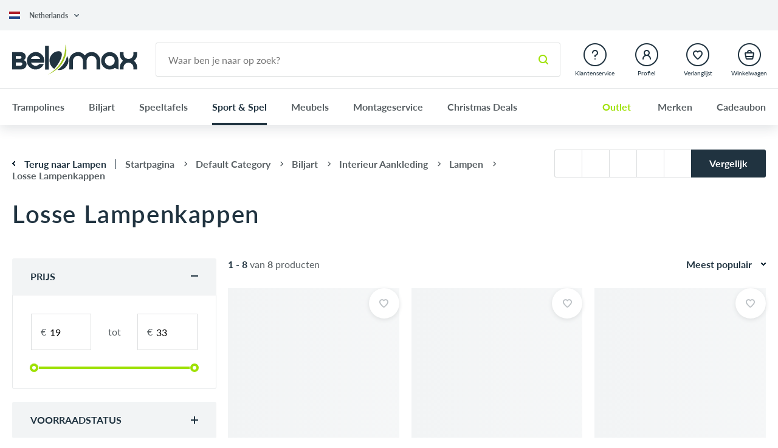

--- FILE ---
content_type: application/javascript; charset=UTF-8
request_url: https://www.belomax.nl/dist/vsf-microcart.662092de1594f5f36a22.js
body_size: 6970
content:
(window.webpackJsonp=window.webpackJsonp||[]).push([[56],{1150:function(t,e,r){var i=r(1500);"string"==typeof i&&(i=[[t.i,i,""]]),i.locals&&(t.exports=i.locals);(0,r(757).default)("30ed3c54",i,!0,{})},1151:function(t,e,r){var i=r(1502);"string"==typeof i&&(i=[[t.i,i,""]]),i.locals&&(t.exports=i.locals);(0,r(757).default)("079ed809",i,!0,{})},1176:function(t,e,r){"use strict";var i=r(162);function n(t,e){var r=Object.keys(t);if(Object.getOwnPropertySymbols){var i=Object.getOwnPropertySymbols(t);e&&(i=i.filter((function(e){return Object.getOwnPropertyDescriptor(t,e).enumerable}))),r.push.apply(r,i)}return r}function o(t,e,r){return e in t?Object.defineProperty(t,e,{value:r,enumerable:!0,configurable:!0,writable:!0}):t[e]=r,t}var a={name:"RecentlyViewed",computed:function(t){for(var e=1;e<arguments.length;e++){var r=null!=arguments[e]?arguments[e]:{};e%2?n(Object(r),!0).forEach((function(e){o(t,e,r[e])})):Object.getOwnPropertyDescriptors?Object.defineProperties(t,Object.getOwnPropertyDescriptors(r)):n(Object(r)).forEach((function(e){Object.defineProperty(t,e,Object.getOwnPropertyDescriptor(r,e))}))}return t}({},Object(i.e)("recently-viewed",["items"]))},c={components:{ProductTileHorizontal:r(791).a},mixins:[a],props:{limit:{type:Number,default:4},clickProduct:{type:Function,default:function(){}}},computed:{recentlyViewedItems:function(){return this.items.slice(0,this.limit)}}},s=r(290),u=Object(s.a)(c,(function(){var t=this,e=t.$createElement,r=t._self._c||e;return t.recentlyViewedItems&&t.recentlyViewedItems.length>0?r("div",t._l(t.recentlyViewedItems,(function(e){return r("product-tile-horizontal",{key:e.sku,staticClass:"mb5",attrs:{product:e,"show-product-link":""},on:{clickProduct:t.clickProduct}})})),1):t._e()}),[],!1,null,null,null);e.a=u.exports},1182:function(t,e,r){"use strict";var i=r(16),n={name:"MicrocartProduct",props:{product:{type:Object,required:!0}},computed:{thumbnail:function(){return Object(i.h)(this.product)},configuration:function(){return Object(i.g)(this.product)}},methods:{removeFromCart:function(){this.$store.dispatch("cart/removeItem",{product:this.product})},updateQuantity:function(t){this.$store.dispatch("cart/updateQuantity",{product:this.product,qty:t})}}},o=r(9),a=r(822),c=r(0);e.a={data:function(){return{}},beforeMount:function(){this.$bus.$on("cart-after-itemchanged",this.onProductChanged),this.$bus.$on("notification-after-itemremoved",this.onProductRemoved),this.updateQuantity=Object(a.a)(this.updateQuantity,500)},beforeDestroy:function(){this.$bus.$off("cart-after-itemchanged",this.onProductChanged),this.$bus.$off("notification-after-itemremoved",this.onProductRemoved),this.updateQuantity.cancel()},methods:{removeItem:function(){c.cart.askBeforeRemoveProduct?this.$store.dispatch("notification/spawnNotification",{type:"warning",item:this.product,message:o.a.t("Are you sure you would like to remove this item from the shopping cart?"),action2:{label:o.a.t("OK"),action:this.removeFromCart},action1:{label:o.a.t("Cancel"),action:"close"},hasNoTimeout:!0}):this.removeFromCart()},updateQuantity:function(t){var e=parseInt(t);e<1&&(e=1),n.methods.updateQuantity.call(this,e)},onProductChanged:function(t){t.item.sku===this.product.sku&&this.$forceUpdate()},onProductRemoved:function(t){t.item.sku===this.product.sku&&this.removeFromCart(t.item)}}}},1499:function(t,e,r){"use strict";var i=r(1150);r.n(i).a},1500:function(t,e,r){(t.exports=r(756)(!1)).push([t.i,".ps{overflow:hidden !important;overflow-anchor:none;-ms-overflow-style:none;touch-action:auto;-ms-touch-action:auto;position:relative}.ps__rail-x{display:none;opacity:0;-o-transition:background-color 0.2s linear, opacity 0.2s linear;transition:background-color 0.2s linear, opacity 0.2s linear;-webkit-transition:background-color 0.2s linear, opacity 0.2s linear;height:15px;bottom:0;position:absolute}.ps__rail-y{display:none;opacity:0;-o-transition:background-color 0.2s linear, opacity 0.2s linear;transition:background-color 0.2s linear, opacity 0.2s linear;-webkit-transition:background-color 0.2s linear, opacity 0.2s linear;width:15px;right:0;position:absolute}.ps--active-x>.ps__rail-x,.ps--active-y>.ps__rail-y{display:block;background-color:transparent}.ps:hover>.ps__rail-x,.ps:hover>.ps__rail-y,.ps--focus>.ps__rail-x,.ps--focus>.ps__rail-y,.ps--scrolling-x>.ps__rail-x,.ps--scrolling-y>.ps__rail-y{opacity:0.6}.ps .ps__rail-x:hover,.ps .ps__rail-y:hover,.ps .ps__rail-x:focus,.ps .ps__rail-y:focus,.ps .ps__rail-x.ps--clicking,.ps .ps__rail-y.ps--clicking{background-color:#eee;opacity:0.9}.ps__thumb-x{background-color:#aaa;border-radius:6px;-o-transition:background-color 0.2s linear, height 0.2s ease-in-out;transition:background-color 0.2s linear, height 0.2s ease-in-out;-webkit-transition:background-color 0.2s linear, height 0.2s ease-in-out;height:6px;bottom:2px;position:absolute}.ps__thumb-y{background-color:#aaa;border-radius:6px;-o-transition:background-color 0.2s linear, width 0.2s ease-in-out;transition:background-color 0.2s linear, width 0.2s ease-in-out;-webkit-transition:background-color 0.2s linear, width 0.2s ease-in-out;width:6px;right:2px;position:absolute}.ps__rail-x:hover>.ps__thumb-x,.ps__rail-x:focus>.ps__thumb-x,.ps__rail-x.ps--clicking .ps__thumb-x{background-color:#999;height:11px}.ps__rail-y:hover>.ps__thumb-y,.ps__rail-y:focus>.ps__thumb-y,.ps__rail-y.ps--clicking .ps__thumb-y{background-color:#999;width:11px}@supports (-ms-overflow-style: none){.ps{overflow:auto !important}}@media screen and (-ms-high-contrast: active), (-ms-high-contrast: none){.ps{overflow:auto !important}}\n",""])},1501:function(t,e,r){"use strict";var i=r(1151);r.n(i).a},1502:function(t,e,r){(t.exports=r(756)(!1)).push([t.i,".fade-enter-active[data-v-25f858bc]{-webkit-transition:opacity .25s;-o-transition:opacity .25s;transition:opacity .25s}.fade-leave-active[data-v-25f858bc]{-webkit-transition:opacity .2s;-o-transition:opacity .2s;transition:opacity .2s}.fade-enter[data-v-25f858bc],.fade-leave-to[data-v-25f858bc]{opacity:0}.fade-in-down-enter-active[data-v-25f858bc],.fade-in-up-enter-active[data-v-25f858bc]{-webkit-transition:all .25s cubic-bezier(0.4, 0, 0.2, 1);-o-transition:all .25s cubic-bezier(0.4, 0, 0.2, 1);transition:all .25s cubic-bezier(0.4, 0, 0.2, 1)}.fade-in-down-leave-active[data-v-25f858bc],.fade-in-up-leave-active[data-v-25f858bc]{-webkit-transition:all .2s cubic-bezier(0.4, 0, 1, 1);-o-transition:all .2s cubic-bezier(0.4, 0, 1, 1);transition:all .2s cubic-bezier(0.4, 0, 1, 1)}.fade-in-down-enter[data-v-25f858bc],.fade-in-down-leave-to[data-v-25f858bc],.fade-in-up-enter[data-v-25f858bc],.fade-in-up-leave-to[data-v-25f858bc]{opacity:0}.fade-in-down-enter[data-v-25f858bc],.fade-in-down-leave-to[data-v-25f858bc]{-webkit-transform:translateY(-100%);-ms-transform:translateY(-100%);transform:translateY(-100%)}.fade-in-up-enter[data-v-25f858bc],.fade-in-up-leave-to[data-v-25f858bc]{-webkit-transform:translateY(100%);-ms-transform:translateY(100%);transform:translateY(100%)}.slide-down-enter-active[data-v-25f858bc]{-webkit-transition:all .25s cubic-bezier(0.4, 0, 0.2, 1);-o-transition:all .25s cubic-bezier(0.4, 0, 0.2, 1);transition:all .25s cubic-bezier(0.4, 0, 0.2, 1)}.slide-down-leave-active[data-v-25f858bc]{-webkit-transition:all .2s cubic-bezier(0.4, 0, 1, 1);-o-transition:all .2s cubic-bezier(0.4, 0, 1, 1);transition:all .2s cubic-bezier(0.4, 0, 1, 1)}.slide-down-enter[data-v-25f858bc],.slide-down-leave-to[data-v-25f858bc]{max-height:0;overflow:hidden}.slide-down-leave[data-v-25f858bc],.slide-down-enter-to[data-v-25f858bc]{max-height:100vh;overflow:hidden}.cart[data-v-25f858bc]{overflow:hidden}.cart .horizontal-line[data-v-25f858bc]{height:1px}.cart .scroll-container.ps[data-v-25f858bc] .ps__rail-y{background:#f2f4f5;width:4px;opacity:1}.cart .scroll-container.ps[data-v-25f858bc] .ps__rail-y .ps__thumb-y{width:4px;right:0;background:#9ee102}.cart .scroll-container.ps[data-v-25f858bc] .ps__rail-y .ps__thumb-y:focus{outline:none}.cart .products[data-v-25f858bc]{min-height:0}.cart .products .product-tile-horizontal[data-v-25f858bc]{-webkit-transition:background-color ease-in-out .2s;-o-transition:background-color ease-in-out .2s;transition:background-color ease-in-out .2s}.cart .products .product-tile-horizontal[data-v-25f858bc]:last-child{margin-bottom:0}.cart .total-price-label[data-v-25f858bc]{top:2px}.cart .proceed-to-checkout[data-v-25f858bc]{padding-top:16px;padding-bottom:17px}.cart .empty-cart[data-v-25f858bc]{min-height:0}.cart .empty-cart .empty-cart-top[data-v-25f858bc]{-ms-flex:0 0 auto;flex:0 0 auto}.cart .empty-cart .empty-cart-bottom[data-v-25f858bc]{min-height:0}.cart .empty-cart .icon-no-products[data-v-25f858bc]{margin-bottom:29px}.cart .empty-cart .recently-viewed-overflow-wrapper[data-v-25f858bc]{overflow-y:auto;-webkit-overflow-scrolling:touch}.cart .empty-cart .empty-cart-intro[data-v-25f858bc]{margin-bottom:28px}.cart .empty-cart .start-shopping[data-v-25f858bc]{padding-top:16px;padding-bottom:17px;border-radius:5px}.cart .empty-cart .recently-viewed-product-list[data-v-25f858bc] .product-tile-horizontal:last-child{margin-bottom:0}.cart .summary-container[data-v-25f858bc]{margin-bottom:env(safe-area-inset-bottom)}@media only screen and (min-width: 1025px){.cart .horizontal-line[data-v-25f858bc]{margin-bottom:30px}.cart .products[data-v-25f858bc]{margin-left:60px;margin-right:50px;margin-bottom:30px}.cart .products .horizontal-line[data-v-25f858bc]{width:calc(100% - 10px)}.cart .viewed-products-title[data-v-25f858bc],.cart .scroll-container__recently-viewed[data-v-25f858bc]{margin-left:60px;margin-right:50px}.cart .empty-cart[data-v-25f858bc]{margin-bottom:30px}.cart .empty-cart .empty-cart-top[data-v-25f858bc]{margin-left:60px;margin-right:60px}.cart .empty-cart .icon-no-products[data-v-25f858bc]{font-size:70px}.cart .summary-container[data-v-25f858bc]{margin-left:60px;margin-right:60px;margin-bottom:60px}.cart .empty-cart .start-shopping[data-v-25f858bc],.cart .proceed-to-checkout[data-v-25f858bc]{font-size:16px;border-radius:3px}.cart .empty-cart .start-shopping[data-v-25f858bc]{padding:19px 50px 20px}.cart .proceed-to-checkout[data-v-25f858bc]{padding:18px 50px 19px;line-height:19px}.cart .header[data-v-25f858bc]{line-height:22px}.cart .viewed-products-title[data-v-25f858bc]{font-size:18px;letter-spacing:0.72px;margin-top:60px;margin-bottom:30px;line-height:22px}.cart .grand-total[data-v-25f858bc]{padding-top:30px;padding-bottom:30px}.cart .total-price-value[data-v-25f858bc]{font-size:20px;line-height:24px;letter-spacing:0.8px}}@media only screen and (max-width: 767px){.cart[data-v-25f858bc]{padding-right:20px}}\n",""])},1610:function(t,e,r){"use strict";r.r(e);var i=r(162),n=r(9),o=r(20),a=r(4),c=r(819),s=r(772),u=r(1182),d=r(1174),l=r(2),p=r(1073),f=r(791),b=r(0);function h(t,e,r,i,n,o,a){try{var c=t[o](a),s=c.value}catch(t){return void r(t)}c.done?e(s):Promise.resolve(s).then(i,n)}function m(t){return function(){var e=this,r=arguments;return new Promise((function(i,n){var o=t.apply(e,r);function a(t){h(o,i,n,a,c,"next",t)}function c(t){h(o,i,n,a,c,"throw",t)}a(void 0)}))}}function v(t,e){var r=Object.keys(t);if(Object.getOwnPropertySymbols){var i=Object.getOwnPropertySymbols(t);e&&(i=i.filter((function(e){return Object.getOwnPropertyDescriptor(t,e).enumerable}))),r.push.apply(r,i)}return r}function y(t){for(var e=1;e<arguments.length;e++){var r=null!=arguments[e]?arguments[e]:{};e%2?v(Object(r),!0).forEach((function(e){g(t,e,r[e])})):Object.getOwnPropertyDescriptors?Object.defineProperties(t,Object.getOwnPropertyDescriptors(r)):v(Object(r)).forEach((function(e){Object.defineProperty(t,e,Object.getOwnPropertyDescriptor(r,e))}))}return t}function g(t,e,r){return e in t?Object.defineProperty(t,e,{value:r,enumerable:!0,configurable:!0,writable:!0}):t[e]=r,t}var _={components:{ProductQuantity:d.a,ProductTileHorizontal:f.a},mixins:[u.a,p.a],props:{product:{type:Object,required:!0},clickProduct:{type:Function,default:function(){}}},data:function(){return{maxQuantity:0,quantityError:!1,isStockInfoLoading:!1}},computed:y(y({},Object(i.e)({isMicrocartOpen:function(t){return t.ui.microcart}})),{},{isOnline:function(){return l.i.isOnline},productQty:function(){return this.product.qty},isSimpleOrConfigurable:function(){return["simple","configurable"].includes(this.product.type_id)},storeView:function(){return Object(a.b)()},displayItemDiscounts:function(){return b.cart.displayItemDiscounts},isTotalsActive:function(){return this.isOnline&&this.product.totals&&this.product.totals.options},isBackOrder:function(){var t=this.product.preorder_status;return 1===t||2===t},isFreeProduct:function(){if(void 0===this.product.mageworx_gc_type&&this.product.product_option){var t=this.product.product_option.extension_attributes;if(t){for(var e=!1,r=0;r<t.custom_options.length;r++)"ampromo_rule_id"===t.custom_options[r].option_id&&(e=!0);if(e)return!0}}return!1}}),watch:{isOnline:{handler:function(t){var e=this;return m(regeneratorRuntime.mark((function r(){var i;return regeneratorRuntime.wrap((function(r){for(;;)switch(r.prev=r.next){case 0:if(!t){r.next=5;break}return r.next=3,e.getQuantity();case 3:i=r.sent,e.maxQuantity=i;case 5:case"end":return r.stop()}}),r)})))()}},isMicrocartOpen:{handler:function(t){var e=this;return m(regeneratorRuntime.mark((function r(){var i;return regeneratorRuntime.wrap((function(r){for(;;)switch(r.prev=r.next){case 0:if(!t){r.next=6;break}return r.next=3,e.getQuantity();case 3:i=r.sent,e.maxQuantity=i,e.productQty>e.maxQuantity&&!e.isBackOrder&&e.$store.dispatch("cart/updateQuantity",{product:e.product,qty:e.maxQuantity});case 6:case"end":return r.stop()}}),r)})))()},immediate:!0}},methods:{updateProductVariant:function(){this.updateVariant()},updateProductQty:function(t){this.product.qty=t,this.updateQuantity()},removeFromCart:function(){var t=this;return m(regeneratorRuntime.mark((function e(){return regeneratorRuntime.wrap((function(e){for(;;)switch(e.prev=e.next){case 0:return e.next=2,t.$store.dispatch("cart/removeItem",{product:t.product});case 2:return e.next=4,t.$store.dispatch("cart/sync",{forceSync:!0});case 4:case"end":return e.stop()}}),e)})))()},updateQuantity:function(){var t=this;return m(regeneratorRuntime.mark((function e(){return regeneratorRuntime.wrap((function(e){for(;;)switch(e.prev=e.next){case 0:return e.next=2,t.$store.dispatch("cart/updateQuantity",{product:t.product,qty:t.product.qty});case 2:return e.next=4,t.$store.dispatch("cart/sync",{forceSync:!0});case 4:case"end":return e.stop()}}),e)})))()},getQuantity:function(t){var e=this;return m(regeneratorRuntime.mark((function r(){var i,n;return regeneratorRuntime.wrap((function(r){for(;;)switch(r.prev=r.next){case 0:if(!e.isStockInfoLoading){r.next=2;break}return r.abrupt("return");case 2:return e.isStockInfoLoading=!0,r.prev=3,i=t||e.product,r.next=7,e.$store.dispatch("stock/check",{product:i,qty:e.productQty});case 7:return n=r.sent,r.abrupt("return",n.qty);case 9:return r.prev=9,e.isStockInfoLoading=!1,r.finish(9);case 12:case"end":return r.stop()}}),r,null,[[3,,9,12]])})))()},handleQuantityError:function(t){this.quantityError=t}}},w=r(290),x=Object(w.a)(_,(function(){var t=this,e=t.$createElement,r=t._self._c||e;return r("product-tile-horizontal",{staticClass:"mb5",attrs:{product:t.product,"is-microcart":!0,"remove-button":!t.isFreeProduct},on:{remove:t.removeFromCart,clickProduct:t.clickProduct},scopedSlots:t._u([{key:"after-product-name",fn:function(){return[t.isTotalsActive&&t.product.totals.options.length?[t._v("\n      "+t._s(t.$t("with"))+"\n      "),t._l(t.product.totals.options,(function(e,i){return r("span",{key:e.label},[0!==i?[t._v(", ")]:t._e(),t._v(" "),r("span",{domProps:{innerHTML:t._s(e.value)}})],2)}))]:t.product.options&&t.product.options.length?[t._v("\n      "+t._s(t.$t("with"))+"\n      "),t._l(t.product.options,(function(e,i){return r("span",{key:e.label},[0!==i?[t._v(", ")]:t._e(),t._v(" "),r("span",{domProps:{innerHTML:t._s(e.value)}})],2)}))]:t._e()]},proxy:!0},{key:"price",fn:function(){return[t.isFreeProduct?[t._v("\n      "+t._s(t._f("price")(0,t.storeView))+"\n    ")]:t.displayItemDiscounts&&t.isOnline?t.isOnline&&t.product.totals?[t.product.totals.discount_amount?[t._v("\n        "+t._s(t._f("price")(t.product.totals.row_total_incl_tax-t.product.totals.discount_amount,t.storeView))+"\n      ")]:t._e(),t._v(" "),t.product.totals.discount_amount?t._e():[t._v("\n        "+t._s(t._f("price")(t.product.totals.row_total_incl_tax,t.storeView))+"\n      ")]]:[[t._v("\n        "+t._s(t._f("price")(t.product.price_incl_tax*t.product.qty,t.storeView))+"\n      ")]]:[t.product.special_price?[t._v("\n        "+t._s(t._f("price")(t.product.price_incl_tax*t.product.qty,t.storeView))+"\n      ")]:t._e(),t._v(" "),t.product.special_price?[t._v("\n        "+t._s(t._f("price")(t.product.original_price_incl_tax*t.product.qty,t.storeView))+"\n      ")]:[t._v("\n        "+t._s(t._f("price")((t.product.original_price_incl_tax?t.product.original_price_incl_tax:t.product.price_incl_tax)*t.product.qty,t.storeView))+"\n      ")]]]},proxy:!0},{key:"after-price",fn:function(){return[t.isFreeProduct?r("span",{staticClass:"qty-block"},[t._v("\n      "+t._s(t.$t("Qty:"))+"\n      "),r("span",{staticClass:"weight-700 c-primary"},[t._v("\n        "+t._s(t.product.qty)+"\n      ")])]):r("product-quantity",{staticClass:"lh25 qty",attrs:{value:t.productQty,"max-quantity":t.maxQuantity,"is-back-order":t.isBackOrder,loading:t.isStockInfoLoading,"is-simple-or-configurable":t.isSimpleOrConfigurable},on:{input:t.updateProductQty,error:t.handleQuantityError}})]},proxy:!0}])})}),[],!1,null,null,null).exports,O=r(33);function k(t,e){var r=Object.keys(t);if(Object.getOwnPropertySymbols){var i=Object.getOwnPropertySymbols(t);e&&(i=i.filter((function(e){return Object.getOwnPropertyDescriptor(t,e).enumerable}))),r.push.apply(r,i)}return r}function P(t){for(var e=1;e<arguments.length;e++){var r=null!=arguments[e]?arguments[e]:{};e%2?k(Object(r),!0).forEach((function(e){j(t,e,r[e])})):Object.getOwnPropertyDescriptors?Object.defineProperties(t,Object.getOwnPropertyDescriptors(r)):k(Object(r)).forEach((function(e){Object.defineProperty(t,e,Object.getOwnPropertyDescriptor(r,e))}))}return t}function j(t,e,r){return e in t?Object.defineProperty(t,e,{value:r,enumerable:!0,configurable:!0,writable:!0}):t[e]=r,t}var $={name:"EditMode",computed:P({},Object(i.c)("themeCart",["isEditMode","getEditingProductId","getSelectedOptions","getEditingQty"])),methods:{openEditMode:function(){var t=this;this.$store.dispatch("themeCart/configureProduct",{product:this.product}).then((function(){var e=Object.assign({},t.getSelectedFilters);t.$store.dispatch("themeCart/openEditMode",{product:t.product,selectedOptions:e})}))},editModeSetFilters:function(t){this.$store.dispatch("themeCart/editModeSetFilters",{filterOptions:t})},editModeSetQty:function(t){this.$store.dispatch("themeCart/editModeSetQty",{qty:t})},closeEditMode:function(){this.$store.dispatch("themeCart/closeEditMode")},updateVariant:function(){var t=this.getSelectedOptions,e=t.size,r=t.color,i={size:{id:e.id,attribute_code:e.type,label:e.label},color:{id:r.id,attribute_code:r.type,label:r.label}};this.product.qty=this.getEditingQty,this.$store.dispatch("cart/configureItem",{product:this.product,configuration:i})},getEditedProduct:function(){var t=arguments.length>0&&void 0!==arguments[0]?arguments[0]:{},e=P(P({},this.getSelectedOptions),{},j({},t.type,t)),r=Object(O.a)(e,"size.id",""),i=Object(O.a)(e,"color.id",""),n=this.product.configurable_children||[];return n.find((function(t){return Number(t.color)===Number(i)&&Number(t.size)===Number(r)}))||this.product}}},C=Object(w.a)($,void 0,void 0,!1,null,null,null).exports,S=function(){},M=r(1176),L=r(817),E=r(760),I=r(821),z=r(27),D=r(868),Q=r(822);function T(t,e,r,i,n,o,a){try{var c=t[o](a),s=c.value}catch(t){return void r(t)}c.done?e(s):Promise.resolve(s).then(i,n)}function V(t,e){var r=Object.keys(t);if(Object.getOwnPropertySymbols){var i=Object.getOwnPropertySymbols(t);e&&(i=i.filter((function(e){return Object.getOwnPropertyDescriptor(t,e).enumerable}))),r.push.apply(r,i)}return r}function A(t){for(var e=1;e<arguments.length;e++){var r=null!=arguments[e]?arguments[e]:{};e%2?V(Object(r),!0).forEach((function(e){q(t,e,r[e])})):Object.getOwnPropertyDescriptors?Object.defineProperties(t,Object.getOwnPropertyDescriptors(r)):V(Object(r)).forEach((function(e){Object.defineProperty(t,e,Object.getOwnPropertyDescriptor(r,e))}))}return t}function q(t,e,r){return e in t?Object.defineProperty(t,e,{value:r,enumerable:!0,configurable:!0,writable:!0}):t[e]=r,t}var R={components:{Product:x,BaseButton:E.a,RecentlyViewedList:M.a,Loader:I.a,PerfectScrollbar:D.PerfectScrollbar},mixins:[c.a,C,s.a],data:function(){return{componentLoaded:!1,isInstantCheckoutRegistered:Object(o.b)("InstantCheckoutModule"),scrollbarSettings:{wheelSpeed:.4,wheelPropagation:!1}}},computed:A(A(A({},Object(i.c)({productsInCart:"cart/getCartItems",totals:"cart/getTotals",isOpen:"cart/getIsMicroCartOpen",loading:"ui/getMicrocartLoaderVisibility"})),Object(i.e)({recentlyViewedItems:function(t){return t["recently-viewed"].items},isMicrocartOpen:function(t){return t.ui.microcart},lastProductAdded:function(t){return t.ui.microcartLastProductAdded}})),{},{storeView:function(){return Object(a.b)()},grandTotal:function(){if(this.totals){var t=this.totals.find((function(t){return"grand_total"===t.code}));return t?t.value:0}return 0},productsInCartReversed:function(){return Object(z.a)(this.productsInCart).reverse()}}),watch:{isMicrocartOpen:function(t){t&&this.updateScrollBars()}},beforeCreate:function(){Object(o.c)(S),Object(o.c)(L.a)},mounted:function(){var t=this;this.$nextTick((function(){t.componentLoaded=!0})),l.g||(this.updateScrollBarsDebounced=Object(Q.a)((function(){t.updateScrollBars()}),50),window.addEventListener("resize",this.updateScrollBarsDebounced,{passive:!0}))},beforeMount:function(){this.$bus.$on("cart-before-update",this.enableLoader),this.$bus.$on("cart-after-delete",this.enableLoader),this.$bus.$on("cart-after-updatetotals",this.disableLoader),this.$bus.$on("cart-after-sync",this.cartAfterSync)},beforeDestroy:function(){this.$bus.$off("cart-before-update",this.enableLoader),this.$bus.$off("cart-after-delete",this.enableLoader),this.$bus.$off("cart-after-updatetotals",this.disableLoader),this.$bus.$off("cart-after-sync",this.cartAfterSync),l.g||window.removeEventListener("resize",this.updateScrollBarsDebounced,{passive:!0})},methods:A(A({},Object(i.b)({disableMicrocartLoader:"ui/disableMicrocartLoader",enableMicrocartLoader:"ui/enableMicrocartLoader",unsetMicrocartLastProductAdded:"ui/unsetMicrocartLastProductAdded"})),{},{closeMicrocartExtend:function(){this.$store.commit("ui/setMicrocart",!1),this.$store.commit("ui/setSidebar",!1)},onEscapePress:function(){this.$store.dispatch("ui/closeMicrocart")},clearCart:function(){var t,e,r=this;this.$store.dispatch("notification/spawnNotification",{type:"warning",message:n.a.t("Are you sure you would like to remove all the items from the shopping cart?"),action1:{label:n.a.t("Cancel"),action:"close"},action2:{label:n.a.t("OK"),action:(t=regeneratorRuntime.mark((function t(){return regeneratorRuntime.wrap((function(t){for(;;)switch(t.prev=t.next){case 0:return t.next=2,r.$store.dispatch("cart/clear",{disconnect:!1});case 2:case"end":return t.stop()}}),t)})),e=function(){var e=this,r=arguments;return new Promise((function(i,n){var o=t.apply(e,r);function a(t){T(o,i,n,a,c,"next",t)}function c(t){T(o,i,n,a,c,"throw",t)}a(void 0)}))},function(){return e.apply(this,arguments)})},hasNoTimeout:!0})},enableLoader:function(){this.productsInCart.length&&this.enableMicrocartLoader()},disableLoader:function(){this.disableMicrocartLoader()},clearLastAddedProduct:function(){var t=this;null!==this.lastProductAdded&&setTimeout((function(){t.unsetMicrocartLastProductAdded()}),3e3)},cartAfterSync:function(){this.clearLastAddedProduct(),this.disableLoader()},perfectScrollAfterLeaveSTransition:function(){this.$refs.cartScrollbar.update()},updateScrollBars:function(){this.$refs.cartScrollbar&&(this.$refs.cartScrollbar.update(),this.$refs.cartScrollbar.$el.scrollTop=0),this.$refs.recentlyViewedScrollbar&&(this.$refs.recentlyViewedScrollbar.update(),this.$refs.recentlyViewedScrollbar.$el.scrollTop=0)},isFreeProductKey:function(t){if(void 0===t.mageworx_gc_type&&t.product_option){var e=t.product_option.extension_attributes;if(e){for(var r=!1,i=0;i<e.custom_options.length;i++)"ampromo_rule_id"===e.custom_options[i].option_id&&(r=!0);if(r)return t.id+"_free"}}return t.id}})},F=(r(1499),r(1501),Object(w.a)(R,(function(){var t=this,e=t.$createElement,r=t._self._c||e;return r("div",{staticClass:"cart flex flex-column h-100"},[r("transition",{attrs:{name:"fade",type:"out-in"}},[t.loading?r("loader",{attrs:{"overlay-class":"c-bg-sidebar-loader"}}):t._e()],1),t._v(" "),r("div",{staticClass:"header fs24 weight-600 lh29 ls96 c-primary p20 flex middle-xs between-xs flex-shrink-0"},[t._v("\n    "+t._s(t.$t("Shopping cart"))+"\n    "),r("i",{staticClass:"icon icon-cross c-primary fs12 pointer",on:{click:t.closeMicrocartExtend}})]),t._v(" "),t.productsInCart.length?t._e():r("div",{staticClass:"empty-cart mb20 flex flex-column"},[r("div",{staticClass:"empty-cart-top mx20 text-center flex flex-column"},[r("div",{staticClass:"horizontal-line visible-lg c-bg-grayscale-light w-100"}),t._v(" "),r("i",{staticClass:"icon icon-no-products fs44 c-secondary mt30 center-xs"}),t._v(" "),r("h4",{staticClass:"empty-cart-intro mt0 mx20 text-center fs16 lh22 ls0"},[t._v("\n        "+t._s(t.$t("There are no products in your cart."))),r("br"),t._v(t._s(t.$t("Press button to start shopping."))+"\n      ")]),t._v(" "),r("base-button",{staticClass:"start-shopping lh17 button-full-width no-transform",attrs:{link:t.localizedRoute("/"),"direct-link":"",exact:""},nativeOn:{click:function(e){return t.closeMicrocartExtend(e)}}},[t._v("\n        "+t._s(t.$t("Start shopping"))+"\n      ")])],1),t._v(" "),t.recentlyViewedItems.length?r("div",{staticClass:"empty-cart-bottom flex flex-column"},[r("h4",{staticClass:"viewed-products-title mt30 mb20 fs20 ls80 lh24 ml20 mr10"},[t._v("\n        "+t._s(t.$t("Viewed products"))+"\n      ")]),t._v(" "),r("perfect-scrollbar",{ref:"recentlyViewedScrollbar",staticClass:"scroll-container scroll-container__recently-viewed ml20 mr10",attrs:{options:t.scrollbarSettings}},[r("recently-viewed-list",{staticClass:"recently-viewed-product-list pr10",attrs:{"click-product":t.closeMicrocartExtend}})],1)],1):t._e()]),t._v(" "),t.productsInCart.length?r("div",{staticClass:"products ml20 mr10 mb20 flex flex-column flex-grow-1"},[r("div",{staticClass:"horizontal-line visible-lg c-bg-grayscale-light"}),t._v(" "),r("perfect-scrollbar",{ref:"cartScrollbar",staticClass:"scroll-container top-0 left-0 w-100 h-100",attrs:{options:t.scrollbarSettings}},[r("transition-group",{staticClass:"pr10",attrs:{tag:"div",name:"fade",mode:"out-in"},on:{"after-leave":t.perfectScrollAfterLeaveSTransition}},t._l(t.productsInCartReversed,(function(e){return r("product",{key:t.isFreeProductKey(e),class:{"c-bg-product-tile-highlight":e.sku===t.lastProductAdded},attrs:{"test-data":e.server_item_id,product:e,"click-product":t.closeMicrocartExtend}})})),1)],1)],1):t._e(),t._v(" "),t.productsInCart.length?r("div",{staticClass:"summary-container c-brdr-grayscale-light brdr-top-1 mx20 mb20 flex flex-column flex-shrink-0"},[t.grandTotal?r("div",{staticClass:"py15 mx0 weight-700 grand-total flex between-xs"},[r("div",{staticClass:"h5 total-price-label relative pr10 lh17 center-self"},[t._v("\n        "+t._s(t.$t("Total"))+":\n      ")]),t._v(" "),r("div",{staticClass:"h2 lh24 c-error total-price-value pl10"},[t._v("\n        "+t._s(t._f("price")(t.grandTotal,t.storeView))+"\n      ")])]):t._e(),t._v(" "),t.productsInCart.length?r("div",{staticClass:"actions"},[r("base-button",{staticClass:"proceed-to-checkout button-full-width no-transform brdr-rounded-5 c-bg-secondary lh17",attrs:{link:{name:"cart"}},nativeOn:{click:function(e){return t.closeMicrocartExtend(e)}}},[t._v("\n        "+t._s(t.$t("Proceed to checkout"))+"\n      ")])],1):t._e()]):t._e()],1)}),[],!1,null,"25f858bc",null));e.default=F.exports},817:function(t,e,r){"use strict";r.d(e,"a",(function(){return p}));(i={})["recently-viewed/ADD"]=function(t,e){var r=e.product;t.items.find((function(t){return t.sku===r.sku}))||t.items.unshift(r)},i["recently-viewed/LOAD"]=function(t,e){t.items=e||[]};var i,n=r(1);function o(t,e){t.type.startsWith("recently-viewed")&&u.setItem("recently-viewed",e["recently-viewed"].items).catch((function(t){n.a.error(t)()}))}var a,c=r(6),s=r(2),u=c.a.init("recently-viewed"),d={load:function(t){var e=t.commit;u.getItem("recently-viewed",(function(t,r){if(t)throw new Error(t);e("recently-viewed/LOAD",r)}))},addItem:function(t,e){(0,t.commit)("recently-viewed/ADD",{product:e})}},l={namespaced:!0,state:{items:[]},actions:d,mutations:((a={})["recently-viewed/ADD"]=function(t,e){var r=e.product;if(t.items=t.items.slice(0,5),t.items.find((function(t){return t.sku===r.sku}))){var i=t.items.findIndex((function(t){return t.sku===r.sku}));void 0!==i&&(t.items.splice(i,1),t.items.unshift(r))}else t.items.unshift(r)},a["recently-viewed/LOAD"]=function(t,e){t.items=e||[]},a)},p=(c.a.init("recently-viewed"),function(t){var e=t.store;e.registerModule("recently-viewed",l),e.subscribe(o),s.g||e.dispatch("recently-viewed/load")})},822:function(t,e,r){"use strict";var i=r(29),n=r(36),o=function(){return n.a.Date.now()},a=r(301),c=Math.max,s=Math.min;e.a=function(t,e,r){var n,u,d,l,p,f,b=0,h=!1,m=!1,v=!0;if("function"!=typeof t)throw new TypeError("Expected a function");function y(e){var r=n,i=u;return n=u=void 0,b=e,l=t.apply(i,r)}function g(t){return b=t,p=setTimeout(w,e),h?y(t):l}function _(t){var r=t-f;return void 0===f||r>=e||r<0||m&&t-b>=d}function w(){var t=o();if(_(t))return x(t);p=setTimeout(w,function(t){var r=e-(t-f);return m?s(r,d-(t-b)):r}(t))}function x(t){return p=void 0,v&&n?y(t):(n=u=void 0,l)}function O(){var t=o(),r=_(t);if(n=arguments,u=this,f=t,r){if(void 0===p)return g(f);if(m)return clearTimeout(p),p=setTimeout(w,e),y(f)}return void 0===p&&(p=setTimeout(w,e)),l}return e=Object(a.a)(e)||0,Object(i.a)(r)&&(h=!!r.leading,d=(m="maxWait"in r)?c(Object(a.a)(r.maxWait)||0,e):d,v="trailing"in r?!!r.trailing:v),O.cancel=function(){void 0!==p&&clearTimeout(p),b=0,n=f=u=p=void 0},O.flush=function(){return void 0===p?l:x(o())},O}}}]);
//# sourceMappingURL=vsf-microcart.662092de1594f5f36a22.js.map

--- FILE ---
content_type: application/javascript; charset=UTF-8
request_url: https://www.belomax.nl/dist/vsf-wishlist.662092de1594f5f36a22.js
body_size: 5770
content:
(window.webpackJsonp=window.webpackJsonp||[]).push([[73],{1047:function(t,e,i){"use strict";i.d(e,"a",(function(){return s}));var a=i(294),r=i(825),o=i(20),s={name:"RemoveFromWishlist",mixins:[r.a],props:{product:{required:!0,type:Object}},methods:{removeFromWishlist:function(t){Object(o.c)(a.a),this.$store.dispatch("wishlist/removeItem",t)}}}},1152:function(t,e,i){var a=i(1504);"string"==typeof a&&(a=[[t.i,a,""]]),a.locals&&(t.exports=a.locals);(0,i(757).default)("23bd500d",a,!0,{})},1153:function(t,e,i){var a=i(1506);"string"==typeof a&&(a=[[t.i,a,""]]),a.locals&&(t.exports=a.locals);(0,i(757).default)("68209e31",a,!0,{})},1176:function(t,e,i){"use strict";var a=i(162);function r(t,e){var i=Object.keys(t);if(Object.getOwnPropertySymbols){var a=Object.getOwnPropertySymbols(t);e&&(a=a.filter((function(e){return Object.getOwnPropertyDescriptor(t,e).enumerable}))),i.push.apply(i,a)}return i}function o(t,e,i){return e in t?Object.defineProperty(t,e,{value:i,enumerable:!0,configurable:!0,writable:!0}):t[e]=i,t}var s={name:"RecentlyViewed",computed:function(t){for(var e=1;e<arguments.length;e++){var i=null!=arguments[e]?arguments[e]:{};e%2?r(Object(i),!0).forEach((function(e){o(t,e,i[e])})):Object.getOwnPropertyDescriptors?Object.defineProperties(t,Object.getOwnPropertyDescriptors(i)):r(Object(i)).forEach((function(e){Object.defineProperty(t,e,Object.getOwnPropertyDescriptor(i,e))}))}return t}({},Object(a.e)("recently-viewed",["items"]))},n={components:{ProductTileHorizontal:i(791).a},mixins:[s],props:{limit:{type:Number,default:4},clickProduct:{type:Function,default:function(){}}},computed:{recentlyViewedItems:function(){return this.items.slice(0,this.limit)}}},c=i(290),l=Object(c.a)(n,(function(){var t=this,e=t.$createElement,i=t._self._c||e;return t.recentlyViewedItems&&t.recentlyViewedItems.length>0?i("div",t._l(t.recentlyViewedItems,(function(e){return i("product-tile-horizontal",{key:e.sku,staticClass:"mb5",attrs:{product:e,"show-product-link":""},on:{clickProduct:t.clickProduct}})})),1):t._e()}),[],!1,null,null,null);e.a=l.exports},1503:function(t,e,i){"use strict";var a=i(1152);i.n(a).a},1504:function(t,e,i){(t.exports=i(756)(!1)).push([t.i,".ps{overflow:hidden !important;overflow-anchor:none;-ms-overflow-style:none;touch-action:auto;-ms-touch-action:auto;position:relative}.ps__rail-x{display:none;opacity:0;-o-transition:background-color 0.2s linear, opacity 0.2s linear;transition:background-color 0.2s linear, opacity 0.2s linear;-webkit-transition:background-color 0.2s linear, opacity 0.2s linear;height:15px;bottom:0;position:absolute}.ps__rail-y{display:none;opacity:0;-o-transition:background-color 0.2s linear, opacity 0.2s linear;transition:background-color 0.2s linear, opacity 0.2s linear;-webkit-transition:background-color 0.2s linear, opacity 0.2s linear;width:15px;right:0;position:absolute}.ps--active-x>.ps__rail-x,.ps--active-y>.ps__rail-y{display:block;background-color:transparent}.ps:hover>.ps__rail-x,.ps:hover>.ps__rail-y,.ps--focus>.ps__rail-x,.ps--focus>.ps__rail-y,.ps--scrolling-x>.ps__rail-x,.ps--scrolling-y>.ps__rail-y{opacity:0.6}.ps .ps__rail-x:hover,.ps .ps__rail-y:hover,.ps .ps__rail-x:focus,.ps .ps__rail-y:focus,.ps .ps__rail-x.ps--clicking,.ps .ps__rail-y.ps--clicking{background-color:#eee;opacity:0.9}.ps__thumb-x{background-color:#aaa;border-radius:6px;-o-transition:background-color 0.2s linear, height 0.2s ease-in-out;transition:background-color 0.2s linear, height 0.2s ease-in-out;-webkit-transition:background-color 0.2s linear, height 0.2s ease-in-out;height:6px;bottom:2px;position:absolute}.ps__thumb-y{background-color:#aaa;border-radius:6px;-o-transition:background-color 0.2s linear, width 0.2s ease-in-out;transition:background-color 0.2s linear, width 0.2s ease-in-out;-webkit-transition:background-color 0.2s linear, width 0.2s ease-in-out;width:6px;right:2px;position:absolute}.ps__rail-x:hover>.ps__thumb-x,.ps__rail-x:focus>.ps__thumb-x,.ps__rail-x.ps--clicking .ps__thumb-x{background-color:#999;height:11px}.ps__rail-y:hover>.ps__thumb-y,.ps__rail-y:focus>.ps__thumb-y,.ps__rail-y.ps--clicking .ps__thumb-y{background-color:#999;width:11px}@supports (-ms-overflow-style: none){.ps{overflow:auto !important}}@media screen and (-ms-high-contrast: active), (-ms-high-contrast: none){.ps{overflow:auto !important}}\n",""])},1505:function(t,e,i){"use strict";var a=i(1153);i.n(a).a},1506:function(t,e,i){(t.exports=i(756)(!1)).push([t.i,".fade-enter-active[data-v-db493626]{-webkit-transition:opacity .25s;-o-transition:opacity .25s;transition:opacity .25s}.fade-leave-active[data-v-db493626]{-webkit-transition:opacity .2s;-o-transition:opacity .2s;transition:opacity .2s}.fade-enter[data-v-db493626],.fade-leave-to[data-v-db493626]{opacity:0}.fade-in-down-enter-active[data-v-db493626],.fade-in-up-enter-active[data-v-db493626]{-webkit-transition:all .25s cubic-bezier(0.4, 0, 0.2, 1);-o-transition:all .25s cubic-bezier(0.4, 0, 0.2, 1);transition:all .25s cubic-bezier(0.4, 0, 0.2, 1)}.fade-in-down-leave-active[data-v-db493626],.fade-in-up-leave-active[data-v-db493626]{-webkit-transition:all .2s cubic-bezier(0.4, 0, 1, 1);-o-transition:all .2s cubic-bezier(0.4, 0, 1, 1);transition:all .2s cubic-bezier(0.4, 0, 1, 1)}.fade-in-down-enter[data-v-db493626],.fade-in-down-leave-to[data-v-db493626],.fade-in-up-enter[data-v-db493626],.fade-in-up-leave-to[data-v-db493626]{opacity:0}.fade-in-down-enter[data-v-db493626],.fade-in-down-leave-to[data-v-db493626]{-webkit-transform:translateY(-100%);-ms-transform:translateY(-100%);transform:translateY(-100%)}.fade-in-up-enter[data-v-db493626],.fade-in-up-leave-to[data-v-db493626]{-webkit-transform:translateY(100%);-ms-transform:translateY(100%);transform:translateY(100%)}.slide-down-enter-active[data-v-db493626]{-webkit-transition:all .25s cubic-bezier(0.4, 0, 0.2, 1);-o-transition:all .25s cubic-bezier(0.4, 0, 0.2, 1);transition:all .25s cubic-bezier(0.4, 0, 0.2, 1)}.slide-down-leave-active[data-v-db493626]{-webkit-transition:all .2s cubic-bezier(0.4, 0, 1, 1);-o-transition:all .2s cubic-bezier(0.4, 0, 1, 1);transition:all .2s cubic-bezier(0.4, 0, 1, 1)}.slide-down-enter[data-v-db493626],.slide-down-leave-to[data-v-db493626]{max-height:0;overflow:hidden}.slide-down-leave[data-v-db493626],.slide-down-enter-to[data-v-db493626]{max-height:100vh;overflow:hidden}.wishlist[data-v-db493626]{overflow:hidden}.wishlist .horizontal-line[data-v-db493626]{height:1px}.wishlist .scroll-container.ps[data-v-db493626] .ps__rail-y{background:#f2f4f5;width:4px;opacity:1}.wishlist .scroll-container.ps[data-v-db493626] .ps__rail-y .ps__thumb-y{width:4px;right:0;background:#9ee102}.wishlist .scroll-container.ps[data-v-db493626] .ps__rail-y .ps__thumb-y:focus{outline:none}.wishlist .products[data-v-db493626]{min-height:0}.wishlist .products .product-tile-horizontal[data-v-db493626]:last-child{margin-bottom:0}.wishlist .empty-wishlist[data-v-db493626]{min-height:0}.wishlist .empty-wishlist .empty-wishlist-top[data-v-db493626]{-ms-flex:0 0 auto;flex:0 0 auto}.wishlist .empty-wishlist .empty-wishlist-bottom[data-v-db493626]{min-height:0}.wishlist .empty-wishlist .recently-viewed-product-list[data-v-db493626] .product-tile-horizontal:last-child{margin-bottom:0}.wishlist .empty-wishlist .icon-no-wishlist[data-v-db493626]{margin-bottom:29px}.wishlist .empty-wishlist .recently-viewed-overflow-wrapper[data-v-db493626]{overflow-y:auto;-webkit-overflow-scrolling:touch}.wishlist .empty-wishlist .empty-wishlist-intro[data-v-db493626]{margin-bottom:28px}.wishlist .empty-wishlist .start-shopping[data-v-db493626]{padding-top:16px;padding-bottom:17px;border-radius:5px}@media only screen and (min-width: 1025px){.wishlist .horizontal-line[data-v-db493626]{margin-bottom:30px}.wishlist .products[data-v-db493626]{margin-left:60px;margin-right:50px;margin-bottom:30px}.wishlist .products .horizontal-line[data-v-db493626]{width:calc(100% - 10px)}.wishlist .viewed-products-title[data-v-db493626],.wishlist .scroll-container__recently-viewed[data-v-db493626]{margin-left:60px;margin-right:50px}.wishlist .empty-wishlist[data-v-db493626]{margin-bottom:30px}.wishlist .empty-wishlist .empty-wishlist-top[data-v-db493626]{margin-left:60px;margin-right:60px}.wishlist .empty-wishlist .icon-no-wishlist[data-v-db493626]{font-size:70px}.wishlist .empty-wishlist .start-shopping[data-v-db493626]{font-size:16px;height:56px;border-radius:3px;padding:18px 50px 19px}.wishlist .header[data-v-db493626]{line-height:22px}.wishlist .viewed-products-title[data-v-db493626]{font-size:18px;letter-spacing:0.72px;margin-top:60px;margin-bottom:30px;line-height:22px}}@media only screen and (max-width: 767px){.wishlist[data-v-db493626]{padding-right:20px}}\n",""])},1616:function(t,e,i){"use strict";i.r(e);var a=i(772),r=i(294),o=i(825),s=i(20),n={name:"Wishlist",mixins:[o.a],created:function(){Object(s.c)(r.a)},computed:{isWishlistOpen:function(){return this.$store.state.ui.wishlist},productsInWishlist:function(){return this.$store.state.wishlist.items}},methods:{closeWishlist:function(){this.$store.dispatch("ui/toggleWishlist")}}},c={name:"Wishlist",props:{product:{type:Object,required:!1,default:function(){}}},methods:{onEscapePress:function(){this.$store.dispatch("ui/closeWishlist")}},mixins:[n,a.a]},l=i(791),d=i(1047),u=i(760),p=i(1176),h=i(817),b=i(162),v=i(868),m=i(2),f=i(822),w={name:"Wishlist",components:{RecentlyViewedList:p.a,ProductTileHorizontal:l.a,BaseButton:u.a,PerfectScrollbar:v.PerfectScrollbar},mixins:[c,d.a],props:{product:{type:Object,required:!1,default:function(){}}},data:function(){return{scrollbarSettings:{wheelSpeed:.4,wheelPropagation:!1}}},computed:Object(b.e)({recentlyViewedItems:function(t){return t["recently-viewed"].items}}),watch:{isWishlistOpen:function(t){t&&this.updateScrollBars()}},beforeCreate:function(){Object(s.c)(h.a)},mounted:function(){var t=this;m.g||(this.updateScrollBarsDebounced=Object(f.a)((function(){t.updateScrollBars()}),50),window.addEventListener("resize",this.updateScrollBarsDebounced,{passive:!0}))},beforeDestroy:function(){m.g||window.removeEventListener("resize",this.updateScrollBarsDebounced,{passive:!0})},methods:{updateScrollBars:function(){this.$refs.wishlistScrollbar&&(this.$refs.wishlistScrollbar.update(),this.$refs.wishlistScrollbar.$el.scrollTop=0),this.$refs.recentlyViewedScrollbar&&(this.$refs.recentlyViewedScrollbar.update(),this.$refs.recentlyViewedScrollbar.$el.scrollTop=0)},perfectScrollAfterLeaveSTransition:function(){this.$refs.wishlistScrollbar.update()}}},g=(i(1503),i(1505),i(290)),y=Object(g.a)(w,(function(){var t=this,e=t.$createElement,i=t._self._c||e;return i("div",{staticClass:"wishlist flex flex-column h-100"},[i("div",{staticClass:"header fs24 weight-600 lh29 ls96 c-primary p20 flex middle-xs between-xs"},[t._v("\n    "+t._s(t.$t("Wishlist"))+"\n    "),i("i",{staticClass:"icon icon-cross c-primary fs12 pointer",on:{click:t.closeWishlist}})]),t._v(" "),t.productsInWishlist.length?t._e():i("div",{staticClass:"empty-wishlist mb20 flex flex-column"},[i("div",{staticClass:"empty-wishlist-top mx20 text-center flex flex-column"},[i("div",{staticClass:"horizontal-line visible-lg c-bg-grayscale-light w-100"}),t._v(" "),i("i",{staticClass:"icon icon-no-wishlist fs44 c-secondary mt30 center-xs"}),t._v(" "),i("h4",{staticClass:"empty-wishlist-intro mt0 mx20 text-center fs16 lh22 ls0"},[t._v("\n        "+t._s(t.$t("There are no products in your wishlist."))),i("br"),t._v(t._s(t.$t("Press button to start shopping."))+"\n      ")]),t._v(" "),i("base-button",{staticClass:"start-shopping lh17 button-full-width no-transform",attrs:{link:t.localizedRoute("/"),"direct-link":"",exact:""},nativeOn:{click:function(e){return t.closeWishlist(e)}}},[t._v("\n        "+t._s(t.$t("Start shopping"))+"\n      ")])],1),t._v(" "),t.recentlyViewedItems.length?i("div",{staticClass:"empty-wishlist-bottom flex flex-column"},[i("h4",{staticClass:"viewed-products-title mt30 mb20 fs20 ls80 lh24 ml20 mr10"},[t._v("\n        "+t._s(t.$t("Viewed products"))+"\n      ")]),t._v(" "),i("perfect-scrollbar",{ref:"recentlyViewedScrollbar",staticClass:"scroll-container scroll-container__recently-viewed ml20 mr10",attrs:{options:t.scrollbarSettings}},[i("recently-viewed-list",{staticClass:"recently-viewed-product-list pr10",attrs:{"click-product":t.closeWishlist}})],1)],1):t._e()]),t._v(" "),t.productsInWishlist.length?i("div",{staticClass:"products ml20 mr10 mb20 flex flex-column flex-grow-1"},[i("div",{staticClass:"horizontal-line visible-lg c-bg-grayscale-light"}),t._v(" "),i("perfect-scrollbar",{ref:"wishlistScrollbar",staticClass:"scroll-container top-0 left-0 w-100 h-100",attrs:{options:t.scrollbarSettings}},[i("transition-group",{staticClass:"pr10",attrs:{tag:"div",name:"fade",mode:"out-in"},on:{"after-leave":t.perfectScrollAfterLeaveSTransition}},t._l(t.productsInWishlist,(function(e){return i("product-tile-horizontal",{key:e.sku,staticClass:"mb5",attrs:{product:e,"show-product-link":"","remove-button":""},on:{remove:function(i){return t.removeFromWishlist(e)},clickProduct:t.closeWishlist}})})),1)],1)],1):t._e()])}),[],!1,null,"db493626",null);e.default=y.exports},785:function(t,e,i){var a=i(863);"string"==typeof a&&(a=[[t.i,a,""]]),a.locals&&(t.exports=a.locals);(0,i(757).default)("58d9297d",a,!0,{})},791:function(t,e,i){"use strict";var a=i(42),r=i(4),o=i(786),s=(i(828),i(0)),n=(i(162),{name:"ProductTileHorizontal",components:{ProductImage:o.a},props:{product:{type:Object,required:!1,default:function(){}},showProductLink:{type:Boolean,required:!1,default:!1},removeButton:{type:Boolean,required:!1,default:!1},imageWidth:{type:Number,required:!1,default:void 0},imageHeight:{type:Number,required:!1,default:void 0},isThankyouPage:{type:Boolean,default:!1},isCheckoutPage:{type:Boolean,default:!1},isMicrocart:{type:Boolean,default:!1},isClerk:{type:Boolean,default:!1}},data:function(){return{backorderStatus:this.product.preorder_status}},computed:{customOptions:function(){var t=this,e=[];return this.product.totals&&this.product.totals.hasOwnProperty("options")&&this.product.hasOwnProperty("custom_options")&&this.product.totals.options.forEach((function(i){t.product.custom_options.forEach((function(t){i.label===t.title&&t.values.forEach((function(a){i.value.split(", ").forEach((function(i){i===a.title&&parseInt(a.price)>0&&(a.optionTitle=t.title,e.push(a))}))}))}))})),e},productThumbStyle:function(){return{"--product-thumb-maxwidth":"".concat(this.imageWidth?this.imageWidth:s.products.horizontalTileThumbnails.width,"px")}},productLink:function(){return Object(a.b)(this.product)},image:function(){return{loading:this.thumbnail,src:this.thumbnail}},storeView:function(){return Object(r.b)()},thumbnail:function(){var t=this.imageWidth?this.imageWidth:s.products.horizontalTileThumbnails.width,e=this.imageHeight?this.imageHeight:s.products.horizontalTileThumbnails.height;return this.getThumbnail(this.product.image,t,e)},checkBackOrderAttribute:function(){return 1===this.backorderStatus||2===this.backorderStatus||101===this.backorderStatus},articleText:function(){return 1===this.backorderStatus||2===this.backorderStatus?"Article in backorder":101===this.backorderStatus?"Article in pre-order":""},isFreeProduct:function(){if(void 0===this.product.mageworx_gc_type&&this.product.product_option){var t=this.product.product_option.extension_attributes;if(t){for(var e=!1,i=0;i<t.custom_options.length;i++)"ampromo_rule_id"===t.custom_options[i].option_id&&(e=!0);if(e)return!0}}return!1},checkGiftCards:function(){return void 0!==this.product.mageworx_gc_type},priceIncTax:function(){return this.checkGiftCards?this.product.totals.base_price_incl_tax:this.product.price_incl_tax}},methods:{remove:function(){this.$emit("remove")},clickProduct:function(){this.$emit("clickProduct"),this.isClerk&&this.$store.dispatch("clerk/logClick",{productId:this.product.id})}}}),c=(i(862),i(290)),l=Object(c.a)(n,(function(){var t=this,e=t.$createElement,i=t._self._c||e;return i("div",{staticClass:"brdr-1 c-brdr-grayscale-light brdr-rounded flex relative product-tile-horizontal"},[i("div",{staticClass:"image-side py10 pl20 pr10 w-100",style:t.productThumbStyle},[t.isThankyouPage?i("a",{staticClass:"product-cover w-100 c-bg-white flex center-self",attrs:{href:t.productLink},on:{click:t.clickProduct}},[i("product-image",{attrs:{image:t.image,alt:t._f("htmlDecode")(t.product.name),"calc-ratio":"","data-testid":"productImage"}})],1):i("router-link",{staticClass:"product-cover w-100 c-bg-white flex center-self",attrs:{to:t.productLink},nativeOn:{click:function(e){return t.clickProduct(e)}}},[i("product-image",{attrs:{image:t.image,alt:t._f("htmlDecode")(t.product.name),"calc-ratio":"","data-testid":"productImage"}})],1)],1),t._v(" "),i("div",{staticClass:"details-side pl10 flex flex-column flex-grow-1",class:t.removeButton?"pr30":"pr20"},[i("div",{staticClass:"product-name-block"},[t.isFreeProduct?t._e():i("p",{staticClass:"product-name c-primary fs12 lh22 weight-700 no-transform flex-grow-1 my0"},[t._v("\n        "+t._s(t._f("htmlDecode")(t.product.name))+" "),t._t("after-product-name")],2),t._v(" "),t.isFreeProduct?i("p",{staticClass:"product-name c-primary fs12 lh22 weight-700 no-transform flex-grow-1 my0"},[t._v("\n        "+t._s(t._f("htmlDecode")(t.$t("FREE! - ")+t.product.name))+" "),t._t("after-product-name")],2):t._e()]),t._v(" "),i("div",{staticClass:"product-details-and-actions flex middle-xs flex-wrap",class:{block:t.isCheckoutPage||t.isThankyouPage,"center-self":t.isThankyouPage},style:{"word-break: break-all":t.isCheckoutPage||t.isThankyouPage}},[t.checkBackOrderAttribute&&(t.isMicrocart||t.isCheckoutPage)?i("div",{staticClass:"backorder-text-block block w-100"},[i("span",{staticClass:"block"},[t._v("\n          "+t._s(t.$t(t.articleText))+"\n        ")]),t._v(" "),i("span",{staticClass:"block"},[t._v("\n          "+t._s(t.product.amasty_preorder_note)+"\n        ")])]):t._e(),t._v(" "),i("span",{staticClass:"qty-block"},t._l(t.customOptions,(function(e){return i("span",{key:e.option_id,staticClass:"weight-700 c-primary block"},[i("span",{staticClass:"price fs14 lh17 c-error weight-700 nowrap"},[t._v("\n            "+t._s(t._f("price")(e.price,t.storeView,!0))+"\n          ")]),t._v(" "),i("span",{staticClass:"option"},[t._v("\n            "+t._s(e.optionTitle)+" - "+t._s(e.title)+"\n          ")])])})),0),t._v(" "),i("span",{staticClass:"price fs14 lh17 c-error weight-700 nowrap mr10"},[t._t("price",[t.isFreeProduct?[t._v("\n            "+t._s(t._f("price")(0,t.storeView))+"\n          ")]:[t._t("price",[t._v("\n              "+t._s(t._f("price")(t.priceIncTax,t.storeView,!0))+"\n            ")])]])],2),t._v(" "),t.isThankyouPage||t.isCheckoutPage?i("span",{staticClass:"qty-block"},[t._v("\n        "+t._s(t.$t("Qty:"))+"\n        "),i("span",{staticClass:"weight-700 c-primary"},[t._v("\n          "+t._s(t.product.qty)+"\n        ")])]):t._e(),t._v(" "),t.showProductLink?i("router-link",{staticClass:"lh15",attrs:{to:t.productLink},nativeOn:{click:function(e){return t.clickProduct(e)}}},[t._v("\n        "+t._s(t.$t("View product"))+"\n      ")]):t._e(),t._v(" "),t._t("after-price")],2)]),t._v(" "),t._t("third-column"),t._v(" "),t.removeButton?i("i",{staticClass:"icon icon-cross c-primary fs10 remove-button absolute pointer p10",on:{click:t.remove}}):t._e()],2)}),[],!1,null,"1e57a09c",null);e.a=l.exports},817:function(t,e,i){"use strict";i.d(e,"a",(function(){return p}));(a={})["recently-viewed/ADD"]=function(t,e){var i=e.product;t.items.find((function(t){return t.sku===i.sku}))||t.items.unshift(i)},a["recently-viewed/LOAD"]=function(t,e){t.items=e||[]};var a,r=i(1);function o(t,e){t.type.startsWith("recently-viewed")&&l.setItem("recently-viewed",e["recently-viewed"].items).catch((function(t){r.a.error(t)()}))}var s,n=i(6),c=i(2),l=n.a.init("recently-viewed"),d={load:function(t){var e=t.commit;l.getItem("recently-viewed",(function(t,i){if(t)throw new Error(t);e("recently-viewed/LOAD",i)}))},addItem:function(t,e){(0,t.commit)("recently-viewed/ADD",{product:e})}},u={namespaced:!0,state:{items:[]},actions:d,mutations:((s={})["recently-viewed/ADD"]=function(t,e){var i=e.product;if(t.items=t.items.slice(0,5),t.items.find((function(t){return t.sku===i.sku}))){var a=t.items.findIndex((function(t){return t.sku===i.sku}));void 0!==a&&(t.items.splice(a,1),t.items.unshift(i))}else t.items.unshift(i)},s["recently-viewed/LOAD"]=function(t,e){t.items=e||[]},s)},p=(n.a.init("recently-viewed"),function(t){var e=t.store;e.registerModule("recently-viewed",u),e.subscribe(o),c.g||e.dispatch("recently-viewed/load")})},822:function(t,e,i){"use strict";var a=i(29),r=i(36),o=function(){return r.a.Date.now()},s=i(301),n=Math.max,c=Math.min;e.a=function(t,e,i){var r,l,d,u,p,h,b=0,v=!1,m=!1,f=!0;if("function"!=typeof t)throw new TypeError("Expected a function");function w(e){var i=r,a=l;return r=l=void 0,b=e,u=t.apply(a,i)}function g(t){return b=t,p=setTimeout(_,e),v?w(t):u}function y(t){var i=t-h;return void 0===h||i>=e||i<0||m&&t-b>=d}function _(){var t=o();if(y(t))return x(t);p=setTimeout(_,function(t){var i=e-(t-h);return m?c(i,d-(t-b)):i}(t))}function x(t){return p=void 0,f&&r?w(t):(r=l=void 0,u)}function k(){var t=o(),i=y(t);if(r=arguments,l=this,h=t,i){if(void 0===p)return g(h);if(m)return clearTimeout(p),p=setTimeout(_,e),w(h)}return void 0===p&&(p=setTimeout(_,e)),u}return e=Object(s.a)(e)||0,Object(a.a)(i)&&(v=!!i.leading,d=(m="maxWait"in i)?n(Object(s.a)(i.maxWait)||0,e):d,f="trailing"in i?!!i.trailing:f),k.cancel=function(){void 0!==p&&clearTimeout(p),b=0,r=h=l=p=void 0},k.flush=function(){return void 0===p?u:x(o())},k}},862:function(t,e,i){"use strict";var a=i(785);i.n(a).a},863:function(t,e,i){(t.exports=i(756)(!1)).push([t.i,".fade-enter-active[data-v-1e57a09c]{-webkit-transition:opacity .25s;-o-transition:opacity .25s;transition:opacity .25s}.fade-leave-active[data-v-1e57a09c]{-webkit-transition:opacity .2s;-o-transition:opacity .2s;transition:opacity .2s}.fade-enter[data-v-1e57a09c],.fade-leave-to[data-v-1e57a09c]{opacity:0}.fade-in-down-enter-active[data-v-1e57a09c],.fade-in-up-enter-active[data-v-1e57a09c]{-webkit-transition:all .25s cubic-bezier(0.4, 0, 0.2, 1);-o-transition:all .25s cubic-bezier(0.4, 0, 0.2, 1);transition:all .25s cubic-bezier(0.4, 0, 0.2, 1)}.fade-in-down-leave-active[data-v-1e57a09c],.fade-in-up-leave-active[data-v-1e57a09c]{-webkit-transition:all .2s cubic-bezier(0.4, 0, 1, 1);-o-transition:all .2s cubic-bezier(0.4, 0, 1, 1);transition:all .2s cubic-bezier(0.4, 0, 1, 1)}.fade-in-down-enter[data-v-1e57a09c],.fade-in-down-leave-to[data-v-1e57a09c],.fade-in-up-enter[data-v-1e57a09c],.fade-in-up-leave-to[data-v-1e57a09c]{opacity:0}.fade-in-down-enter[data-v-1e57a09c],.fade-in-down-leave-to[data-v-1e57a09c]{-webkit-transform:translateY(-100%);-ms-transform:translateY(-100%);transform:translateY(-100%)}.fade-in-up-enter[data-v-1e57a09c],.fade-in-up-leave-to[data-v-1e57a09c]{-webkit-transform:translateY(100%);-ms-transform:translateY(100%);transform:translateY(100%)}.slide-down-enter-active[data-v-1e57a09c]{-webkit-transition:all .25s cubic-bezier(0.4, 0, 0.2, 1);-o-transition:all .25s cubic-bezier(0.4, 0, 0.2, 1);transition:all .25s cubic-bezier(0.4, 0, 0.2, 1)}.slide-down-leave-active[data-v-1e57a09c]{-webkit-transition:all .2s cubic-bezier(0.4, 0, 1, 1);-o-transition:all .2s cubic-bezier(0.4, 0, 1, 1);transition:all .2s cubic-bezier(0.4, 0, 1, 1)}.slide-down-enter[data-v-1e57a09c],.slide-down-leave-to[data-v-1e57a09c]{max-height:0;overflow:hidden}.slide-down-leave[data-v-1e57a09c],.slide-down-enter-to[data-v-1e57a09c]{max-height:100vh;overflow:hidden}.product-tile-horizontal[data-v-1e57a09c]{-webkit-transition:border-color .25s cubic-bezier(0.4, 0, 0.2, 1);-o-transition:border-color .25s cubic-bezier(0.4, 0, 0.2, 1);transition:border-color .25s cubic-bezier(0.4, 0, 0.2, 1)}.product-tile-horizontal[data-v-1e57a09c]:hover{border-color:rgba(32,51,64,0.3)}.image-side[data-v-1e57a09c]{max-width:var(--product-thumb-maxwidth);padding-top:9px;padding-bottom:9px}.details-side[data-v-1e57a09c]{padding-top:15px;padding-bottom:15px}.details-side .product-name[data-v-1e57a09c]{margin-bottom:2px}.remove-button[data-v-1e57a09c]{opacity:0.2;-webkit-transition:opacity .25s cubic-bezier(0.4, 0, 0.2, 1);-o-transition:opacity .25s cubic-bezier(0.4, 0, 0.2, 1);transition:opacity .25s cubic-bezier(0.4, 0, 0.2, 1);top:0;right:0;padding-top:9px;padding-right:9px}.remove-button[data-v-1e57a09c]:hover{opacity:0.45}.backorder-text-block[data-v-1e57a09c]{margin-bottom:7px}.product-details-and-actions .qty-block .option[data-v-1e57a09c]{font-size:13px;color:#828282}@media only screen and (min-width: 1025px){.image-side[data-v-1e57a09c]{padding-top:15px;padding-bottom:16px}.details-side .product-name[data-v-1e57a09c],.product-details-and-actions .price[data-v-1e57a09c]{font-size:16px}.details-side[data-v-1e57a09c]{padding-top:19px;padding-bottom:19px}.details-side .product-name[data-v-1e57a09c]{margin-bottom:10px}.price[data-v-1e57a09c]{line-height:19px}.qty-block[data-v-1e57a09c]{letter-spacing:0.64px}.backorder-text-block[data-v-1e57a09c]{margin-bottom:10px}}\n",""])}}]);
//# sourceMappingURL=vsf-wishlist.662092de1594f5f36a22.js.map

--- FILE ---
content_type: application/javascript; charset=UTF-8
request_url: https://www.belomax.nl/dist/vsf-category~vsf-search.662092de1594f5f36a22.js
body_size: 20335
content:
(window.webpackJsonp=window.webpackJsonp||[]).push([[9],{1001:function(t,e,r){"use strict";var i=r(764),n=r(4),a={name:"BaseInputNumber",components:{ValidationMessages:i.a},props:{value:{type:[String,Number],default:0},name:{type:String,required:!1,default:""},id:{type:String,default:null},showCurrency:{type:Boolean,default:!1},required:{type:Boolean,default:!1},label:{type:String,required:!1,default:""},placeholder:{type:String,required:!1,default:""},min:{type:Number,default:0},max:{type:Number,default:void 0},disabled:{type:Boolean,default:!1},autofocus:{type:Boolean,required:!1,default:!1},validations:{type:Array,default:function(){return[]}},showValidationErrorIcon:{type:Boolean,default:!0}},data:function(){return{hasFocus:!1}},computed:{inputId:function(){return this.id||"input_".concat(this._uid)},hasErrors:function(){return!!(this.validations&&this.validations.length>0)&&this.validations.some((function(t){return!!t.condition}))},currencySign:function(){return Object(n.b)().i18n.currencySign}},mounted:function(){this.focus&&this.$refs[this.name].focus()},methods:{onFocus:function(t){this.$emit("focus",t),this.hasFocus=!0},onBlur:function(t){this.$emit("blur"),this.hasFocus=!1}}},o=(r(1065),r(290)),s=Object(o.a)(a,(function(){var t=this,e=t.$createElement,r=t._self._c||e;return r("div",{staticClass:"relative base-input"},[t.label?r("label",{staticClass:"fs14 lh20 c-primary weight-700",class:{"c-error":t.hasErrors}},[t._v(t._s(t.label))]):t._e(),t._v(" "),r("div",{staticClass:"relative"},[t.showCurrency?r("span",{staticClass:"absolute currency-sign"},[t._v(t._s(t.currencySign))]):t._e(),t._v(" "),r("input",{ref:t.name,staticClass:"form-input",class:{empty:""===t.value,"has-errors":t.hasErrors,pl30:t.showCurrency},attrs:{id:t.inputId,type:"number",min:t.min,max:t.max,name:t.name,autofocus:t.autofocus,placeholder:t.placeholder,disabled:t.disabled},domProps:{value:t.value},on:{input:function(e){return t.$emit("input",e.target.value)},focus:t.onFocus,blur:function(e){t.$emit("blur",e),t.onBlur},keyup:[function(e){return!e.type.indexOf("key")&&t._k(e.keyCode,"enter",13,e.key,"Enter")?null:t.$emit("keyup.enter",e.target.value)},function(e){return t.$emit("keyup",e)}]}}),t._v(" "),t.validations?r("validation-messages",{attrs:{"has-label":!!t.label,validations:t.validations,"show-icon":t.showValidationErrorIcon}}):t._e()],1)])}),[],!1,null,"b6e4dac4",null);e.a=s.exports},1065:function(t,e,r){"use strict";var i=r(837);r.n(i).a},1066:function(t,e,r){(t.exports=r(756)(!1)).push([t.i,".currency-sign[data-v-b6e4dac4]{top:50%;-webkit-transform:translateY(-50%);-ms-transform:translateY(-50%);transform:translateY(-50%);left:16px;line-height:1}\n",""])},1084:function(t,e,r){var i=r(1383);"string"==typeof i&&(i=[[t.i,i,""]]),i.locals&&(t.exports=i.locals);(0,r(757).default)("76101dca",i,!0,{})},1085:function(t,e,r){var i=r(1385);"string"==typeof i&&(i=[[t.i,i,""]]),i.locals&&(t.exports=i.locals);(0,r(757).default)("56a25e18",i,!0,{})},1086:function(t,e,r){var i=r(1387);"string"==typeof i&&(i=[[t.i,i,""]]),i.locals&&(t.exports=i.locals);(0,r(757).default)("1e237cf8",i,!0,{})},1087:function(t,e,r){var i=r(1389);"string"==typeof i&&(i=[[t.i,i,""]]),i.locals&&(t.exports=i.locals);(0,r(757).default)("7ddf4370",i,!0,{})},1088:function(t,e,r){var i=r(1391);"string"==typeof i&&(i=[[t.i,i,""]]),i.locals&&(t.exports=i.locals);(0,r(757).default)("6e2a9360",i,!0,{})},1089:function(t,e,r){var i=r(1393);"string"==typeof i&&(i=[[t.i,i,""]]),i.locals&&(t.exports=i.locals);(0,r(757).default)("60464e30",i,!0,{})},1090:function(t,e,r){var i=r(1395);"string"==typeof i&&(i=[[t.i,i,""]]),i.locals&&(t.exports=i.locals);(0,r(757).default)("0c1d92ef",i,!0,{})},1091:function(t,e,r){var i=r(1397);"string"==typeof i&&(i=[[t.i,i,""]]),i.locals&&(t.exports=i.locals);(0,r(757).default)("4d2aa9e5",i,!0,{})},1092:function(t,e,r){var i=r(1400);"string"==typeof i&&(i=[[t.i,i,""]]),i.locals&&(t.exports=i.locals);(0,r(757).default)("29cf889c",i,!0,{})},1093:function(t,e,r){var i=r(1404);"string"==typeof i&&(i=[[t.i,i,""]]),i.locals&&(t.exports=i.locals);(0,r(757).default)("3cef69ca",i,!0,{})},1094:function(t,e,r){var i=r(1406);"string"==typeof i&&(i=[[t.i,i,""]]),i.locals&&(t.exports=i.locals);(0,r(757).default)("410bf16a",i,!0,{})},1095:function(t,e,r){var i=r(1408);"string"==typeof i&&(i=[[t.i,i,""]]),i.locals&&(t.exports=i.locals);(0,r(757).default)("6016d59a",i,!0,{})},1098:function(t,e,r){var i=r(1414);"string"==typeof i&&(i=[[t.i,i,""]]),i.locals&&(t.exports=i.locals);(0,r(757).default)("768dbfd6",i,!0,{})},1099:function(t,e,r){var i=r(1416);"string"==typeof i&&(i=[[t.i,i,""]]),i.locals&&(t.exports=i.locals);(0,r(757).default)("edd152b4",i,!0,{})},1100:function(t,e,r){var i=r(1419);"string"==typeof i&&(i=[[t.i,i,""]]),i.locals&&(t.exports=i.locals);(0,r(757).default)("11c222fe",i,!0,{})},1101:function(t,e,r){var i=r(1421);"string"==typeof i&&(i=[[t.i,i,""]]),i.locals&&(t.exports=i.locals);(0,r(757).default)("05f0513b",i,!0,{})},1201:function(t,e,r){"use strict";var i=r(162),n=function(){return(n=Object.assign||function(t){for(var e,r=1,i=arguments.length;r<i;r++)for(var n in e=arguments[r])Object.prototype.hasOwnProperty.call(e,n)&&(t[n]=e[n]);return t}).apply(this,arguments)};e.a={data:function(){return{paginationNumberCountOverride:!1}},computed:n(n({},Object(i.c)({getPaginationNumbersCount:"category-next/getPaginationNumbersCount",getCategoryProductsTotal:"category-next/getCategoryProductsTotal",getCategorySearchProductsStats:"category-next/getCategorySearchProductsStats"})),{currentPageNum:function(){return Math.floor(this.getCategorySearchProductsStats.start/this.getCategorySearchProductsStats.perPage)+1},totalPagesNum:function(){return Math.ceil(this.getCategoryProductsTotal/this.getCategorySearchProductsStats.perPage)},pageNumbers:function(){for(var t=[this.currentPageNum],e=this.paginationNumberCountOverride?this.paginationNumberCountOverride:this.getPaginationNumbersCount,r=Math.min(2*e,this.totalPagesNum-1),i=1;r>0;)this.currentPageNum-i>0&&(t.push(this.currentPageNum-i),r--),this.currentPageNum+i<=this.totalPagesNum&&(t.push(this.currentPageNum+i),r--),i++;return t.sort((function(t,e){return t-e})),t},firstPaginationNum:function(){return this.pageNumbers[0]?this.pageNumbers[0]:null},lastPaginationNum:function(){return this.pageNumbers[this.pageNumbers.length-1]?this.pageNumbers[this.pageNumbers.length-1]:null},previousPageNum:function(){return Math.max(this.currentPageNum-1,1)},nextPageNum:function(){return Math.min(this.currentPageNum+1,this.totalPagesNum)}}),methods:{paginationLink:function(t){return{query:n(n({},this.$route.query),{page:t})}}}}},1202:function(t,e,r){"use strict";r.d(e,"a",(function(){return o}));var i=r(0),n=r(162),a=function(){return(a=Object.assign||function(t){for(var e,r=1,i=arguments.length;r<i;r++)for(var n in e=arguments[r])Object.prototype.hasOwnProperty.call(e,n)&&(t[n]=e[n]);return t}).apply(this,arguments)},o={name:"SortBy",data:function(){return{sortby:""}},mounted:function(){var t=this.getCurrentCategoryProductQuery&&this.getCurrentCategoryProductQuery.sort?this.getCurrentCategoryProductQuery.sort:null;t&&(Object.values(this.sortingOptions).includes(t)&&(this.sortby=t))},methods:{sort:function(){this.$emit("change",this.sortby)}},computed:a(a({},Object(n.c)("category",["getCurrentCategoryProductQuery"])),{sortingOptions:function(){return i.products.sortByAttributes},sortingVariants:function(){var t=this,e=[];return Object.keys(this.sortingOptions).map((function(r){e.push({label:r,id:t.sortingOptions[r],type:"sort"})})),e}})}},1217:function(t,e,r){"use strict";var i=r(776),n={methods:{clearFilters:function(){this.$store.commit("ui/clearFilterBySelected"),this.$store.dispatch("category-next/resetSearchFilters"),this.$bus.$emit("modal-hide","modal-category-filter")}}},a=r(290),o=Object(a.a)(n,(function(){var t=this.$createElement,e=this._self._c||t;return e("div",[e("a",{staticClass:"fs16 lh22 ls0 c-primary weight-700",on:{click:this.clearFilters}},[this._v("\n    "+this._s(this.$t("Clear all filters"))+"\n  ")])])}),[],!1,null,null,null).exports,s=r(760),c={props:{title:{type:String,required:!0},active:{type:Boolean,default:!1}},data:function(){return{open:!1}},methods:{toggle:function(){this.open=!this.open}}},l=(r(1413),Object(a.a)(c,(function(){var t=this,e=t.$createElement,r=t._self._c||e;return r("div",{staticClass:"button-container border-box brdr-bottom-1 c-brdr-grayscale-light px20"},[r("a",{staticClass:"no-transform no-underline weight-700 fs16 lh22 ls0 flex between-xs middle-xs",class:[t.active?"c-secondary":"c-gray"],attrs:{href:"#"},on:{click:t.toggle}},[r("span",[t._v("\n      "+t._s(t.title)+"\n    ")]),t._v(" "),r("i",{staticClass:"icon fs12 c-primary icon-chevron-right",class:{"icon--open":t.open}})]),t._v(" "),r("transition",{attrs:{name:"slide-down"}},[t.open?r("div",[t._t("default")],2):t._e()])],1)}),[],!1,null,"139ab050",null).exports),u=r(162),d=r(42);function p(t,e){var r=Object.keys(t);if(Object.getOwnPropertySymbols){var i=Object.getOwnPropertySymbols(t);e&&(i=i.filter((function(e){return Object.getOwnPropertyDescriptor(t,e).enumerable}))),r.push.apply(r,i)}return r}function f(t){for(var e=1;e<arguments.length;e++){var r=null!=arguments[e]?arguments[e]:{};e%2?p(Object(r),!0).forEach((function(e){h(t,e,r[e])})):Object.getOwnPropertyDescriptors?Object.defineProperties(t,Object.getOwnPropertyDescriptors(r)):p(Object(r)).forEach((function(e){Object.defineProperty(t,e,Object.getOwnPropertyDescriptor(r,e))}))}return t}function h(t,e,r){return e in t?Object.defineProperty(t,e,{value:r,enumerable:!0,configurable:!0,writable:!0}):t[e]=r,t}var b={name:"CategoryMobile",components:{Accordion:l,CategoryMobile:g},props:{category:{type:Object,required:!1,default:function(){}},categories:{type:Array,default:function(){return[]}},searchPage:{type:Boolean,default:!1},showAll:{type:Boolean,default:!0}},data:function(){return{categoryIds:this.selectedCatIds()||[]}},computed:f(f({},Object(u.c)({currentCategory:"category-next/getCurrentCategory",menuCategories:"category-next/getMenuCategories"})),{},{getCategories:function(){if(this.categories.length>0&&this.searchPage)return this.categories;var t=[];return this.category.hasOwnProperty("children_data")&&this.category.children_data.length>0&&(t=Object.assign([],this.category.children_data)),t.length?t.sort((function(t,e){return t.position-e.position})):(this.$bus.$emit("modal-hide","modal-category-filter"),[])}}),methods:{categoryLink:function(t){return Object(d.a)(t)},categoryFilter:function(t){var e=this.$route.params.query;if(!this.markSelected(t)){this.categoryIds.push(t);var r=f(f({},this.$route.query),{},{category_id:[this.categoryIds]});this.$router.push({path:"".concat(e),query:r})}},isChildCategory:function(t){for(var e=[this.currentCategory.id],r=this.currentCategory;r&&r.parent_id;)e.push(r.parent_id),r=this.menuCategories.find((function(t){return t.id===r.parent_id}));return e.indexOf(t.id)>=0},markSelected:function(t){return this.categoryIds.includes(t)},removeCat:function(t){if(this.categoryIds=this.categoryIds.filter((function(e){return e!==t})),0===this.categoryIds.length){var e=f({},this.$route.query);delete e.category_id,this.$router.push({query:e})}else this.$router.push({query:f(f({},this.$route.query),{},{category_id:[this.categoryIds]})})},selectedCatIds:function(){var t=[];return this.$route.query.category_id&&"string"==typeof this.$route.query.category_id?this.$route.query.category_id.split(",").map((function(t){return parseInt(t)})):(this.$route.query.hasOwnProperty("category_id")&&this.$route.query.category_id.map((function(e){e.map((function(e){t.push(e)}))})),t)}}},g=(r(1415),Object(a.a)(b,(function(){var t=this,e=t.$createElement,r=t._self._c||e;return r("div",[t.showAll?r("div",{staticClass:"button-container border-box pl10"},[t.searchPage?t._e():r("router-link",{staticClass:"no-transform no-underline weight-700 c-gray fs16 lh22 ls0 flex between-xs middle-xs",attrs:{to:t.categoryLink(t.category)}},[r("span",{staticClass:"w-100",on:{click:function(e){return t.$bus.$emit("modal-hide","modal-category-filter")}}},[t._v("\n        "+t._s(t.$t("View All"))+"\n      ")])])],1):t._e(),t._v(" "),t._l(t.getCategories,(function(e,i){return r("div",{key:i},[t.searchPage?r("div",{staticClass:"flex middle-xs button-container"},[r("button",{staticClass:"category-button no-transform no-underline weight-700 c-gray fs16 lh22 ls0 flex between-xs middle-xs",on:{click:function(r){return t.categoryFilter(e.id)}}},[r("span",{class:{"c-primary":t.markSelected(e.id)}},[t._v("\n          "+t._s(e.label)+"\n        ")])]),t._v(" "),t.categoryIds.length>0&&t.markSelected(e.id)?r("i",{staticClass:"icon icon-checkmark c-secondary fs8 pointer",on:{click:function(r){return t.removeCat(e.id)}}}):t._e()]):[e.children_count>0?r("accordion",{attrs:{title:e.name,active:t.isChildCategory(e)}},[r("category-mobile",{attrs:{category:e,categories:t.categories,"search-page":t.searchPage}})],1):r("div",{staticClass:"button-container"},[r("router-link",{staticClass:"no-transform no-underline weight-700 fs16 lh22 ls0 flex between-xs middle-xs",class:[t.isChildCategory(e)?"c-secondary":"c-gray"],attrs:{to:t.categoryLink(e)}},[r("span",[t._v("\n            "+t._s(e.name)+"\n          ")])])],1)]],2)}))],2)}),[],!1,null,"dd682b88",null).exports),m=r(171),v={name:"CategoriesMobile",components:{Accordion:l,CategoryMobile:g},props:{category:{type:Object,required:!1,default:function(){}},categories:{type:Array,default:function(){return[]}},searchPage:{type:Boolean,default:!1}},computed:{accordionTitle:function(){var t=this.$t("Categories");return this.selectedCategories>0&&(t="".concat(t," - ").concat(this.selectedCategories)),t},selectedCategories:function(){return this.$route.query.category_id?Array.isArray(this.$route.query.category_id)?Object(m.a)(this.$route.query.category_id).length:this.$route.query.category_id.split(",").length:0}}},y=Object(a.a)(v,(function(){var t=this.$createElement,e=this._self._c||t;return e("accordion",{staticClass:"modal-content filter-open py15",attrs:{title:this.accordionTitle}},[e("div",{staticClass:"filter-by__filter--container"},[e("category-mobile",{attrs:{"show-all":!1,category:this.category,categories:this.categories,"search-page":this.searchPage}})],1)])}),[],!1,null,null,null).exports,x=r(0),w=r(1001),_=r(1240);function k(t,e){return function(t){if(Array.isArray(t))return t}(t)||function(t,e){if("undefined"==typeof Symbol||!(Symbol.iterator in Object(t)))return;var r=[],i=!0,n=!1,a=void 0;try{for(var o,s=t[Symbol.iterator]();!(i=(o=s.next()).done)&&(r.push(o.value),!e||r.length!==e);i=!0);}catch(t){n=!0,a=t}finally{try{i||null==s.return||s.return()}finally{if(n)throw a}}return r}(t,e)||function(t,e){if(!t)return;if("string"==typeof t)return O(t,e);var r=Object.prototype.toString.call(t).slice(8,-1);"Object"===r&&t.constructor&&(r=t.constructor.name);if("Map"===r||"Set"===r)return Array.from(r);if("Arguments"===r||/^(?:Ui|I)nt(?:8|16|32)(?:Clamped)?Array$/.test(r))return O(t,e)}(t,e)||function(){throw new TypeError("Invalid attempt to destructure non-iterable instance.\nIn order to be iterable, non-array objects must have a [Symbol.iterator]() method.")}()}function O(t,e){(null==e||e>t.length)&&(e=t.length);for(var r=0,i=new Array(e);r<e;r++)i[r]=t[r];return i}var P={name:"Price",components:{BaseInputNumber:w.a,VueSlider:_.a},props:{open:{type:Boolean,default:!0,required:!1},min:{type:Number,required:!0},max:{type:Number,required:!0}},data:function(){return{priceSlider:[this.min,this.max],showOptions:this.open,priceIt:null}},watch:{$route:function(t,e){t.path!==e.path&&(this.activeOptions=null),this.syncPrice()}},mounted:function(){this.syncPrice()},methods:{validateInput:function(){this.priceSlider[0]<this.min&&(this.priceSlider[0]=this.min),this.priceSlider[0]>this.max&&(this.priceSlider[0]=this.max-1,this.priceSlider[1]=this.max),this.priceSlider[1]>this.max&&(this.priceSlider[1]=this.max),this.priceSlider[1]<this.min&&(this.priceSlider[1]=this.min+1,this.priceSlider[0]=this.min)},updatePriceFilter:function(){var t=this;clearInterval(this.priceIt),this.priceIt=setTimeout((function(){t.$store.commit("ui/clearFilterType","price"),t.$store.commit("ui/toggleFilterBySelected",{id:"".concat(t.priceSlider[0],"-").concat(t.priceSlider[1]),type:"price",from:t.priceSlider[0],to:t.priceSlider[1],single:!0})}),400)},syncPrice:function(){if(this.$route.query.price){var t=k((Array.isArray(this.$route.query.price)?this.$route.query.price[0]:this.$route.query.price).split("-"),2),e=t[0],r=t[1];this.priceSlider=[parseFloat(e),parseFloat(r)]}else this.priceSlider=[this.min,this.max]}}},C=Object(a.a)(P,(function(){var t=this,e=t.$createElement,r=t._self._c||e;return t.priceSlider?r("div",{directives:[{name:"show",rawName:"v-show",value:t.showOptions,expression:"showOptions"}],staticClass:"pt10 px20"},[r("div",{staticClass:"flex middle-xs"},[r("base-input-number",{attrs:{"show-currency":!0,value:t.min,min:t.min,max:t.max},on:{blur:t.validateInput,input:t.updatePriceFilter},model:{value:t.priceSlider[0],callback:function(e){t.$set(t.priceSlider,0,e)},expression:"priceSlider[0]"}}),t._v(" "),r("span",{staticClass:"flex-grow-1 text-center px10"},[t._v("\n      "+t._s(t.$t("to"))+"\n    ")]),t._v(" "),r("base-input-number",{attrs:{"show-currency":!0,value:t.max,min:t.min,max:t.max},on:{blur:t.validateInput,input:t.updatePriceFilter},model:{value:t.priceSlider[1],callback:function(e){t.$set(t.priceSlider,1,e)},expression:"priceSlider[1]"}})],1),t._v(" "),r("vue-slider",{staticClass:"my20",attrs:{min:t.min,max:t.max,silent:!0},on:{change:t.updatePriceFilter},model:{value:t.priceSlider,callback:function(e){t.priceSlider=e},expression:"priceSlider"}})],1):t._e()}),[],!1,null,null,null).exports,S=r(1417);function $(t){return function(t){if(Array.isArray(t))return F(t)}(t)||function(t){if("undefined"!=typeof Symbol&&Symbol.iterator in Object(t))return Array.from(t)}(t)||N(t)||function(){throw new TypeError("Invalid attempt to spread non-iterable instance.\nIn order to be iterable, non-array objects must have a [Symbol.iterator]() method.")}()}function j(t,e){return function(t){if(Array.isArray(t))return t}(t)||function(t,e){if("undefined"==typeof Symbol||!(Symbol.iterator in Object(t)))return;var r=[],i=!0,n=!1,a=void 0;try{for(var o,s=t[Symbol.iterator]();!(i=(o=s.next()).done)&&(r.push(o.value),!e||r.length!==e);i=!0);}catch(t){n=!0,a=t}finally{try{i||null==s.return||s.return()}finally{if(n)throw a}}return r}(t,e)||N(t,e)||function(){throw new TypeError("Invalid attempt to destructure non-iterable instance.\nIn order to be iterable, non-array objects must have a [Symbol.iterator]() method.")}()}function N(t,e){if(t){if("string"==typeof t)return F(t,e);var r=Object.prototype.toString.call(t).slice(8,-1);return"Object"===r&&t.constructor&&(r=t.constructor.name),"Map"===r||"Set"===r?Array.from(r):"Arguments"===r||/^(?:Ui|I)nt(?:8|16|32)(?:Clamped)?Array$/.test(r)?F(t,e):void 0}}function F(t,e){(null==e||e>t.length)&&(e=t.length);for(var r=0,i=new Array(e);r<e;r++)i[r]=t[r];return i}function B(t,e){var r=Object.keys(t);if(Object.getOwnPropertySymbols){var i=Object.getOwnPropertySymbols(t);e&&(i=i.filter((function(e){return Object.getOwnPropertyDescriptor(t,e).enumerable}))),r.push.apply(r,i)}return r}function A(t){for(var e=1;e<arguments.length;e++){var r=null!=arguments[e]?arguments[e]:{};e%2?B(Object(r),!0).forEach((function(e){q(t,e,r[e])})):Object.getOwnPropertyDescriptors?Object.defineProperties(t,Object.getOwnPropertyDescriptors(r)):B(Object(r)).forEach((function(e){Object.defineProperty(t,e,Object.getOwnPropertyDescriptor(r,e))}))}return t}function q(t,e,r){return e in t?Object.defineProperty(t,e,{value:r,enumerable:!0,configurable:!0,writable:!0}):t[e]=r,t}var z={components:{Accordion:l,Price:C},props:{id:{type:String,required:!0},options:{type:Array,required:!0}},computed:A(A(A({},Object(u.e)({selectedOptions:function(t){return t.ui.filterBySelected},maxPrice:function(t){return t["category-next"].maxPrice},minPrice:function(t){return t["category-next"].minPrice},searchProductsStats:function(t){return t["category-next"].searchProductsStats}})),Object(u.c)({filters:"category-next/getAvailableFilters",hasActiveFilters:"category-next/hasActiveFilters",getCurrentFilters:"category-next/getCurrentFilters",category:"category-next/getCurrentCategory",aggregations:"category-next/getAggregations"})),{},{activeOrSelectedFilters:function(){var t=this,e=this.activeFilterOptions.reduce((function(e,r){return r.type===t.id&&(e+=1),e}),0);return this.selectedOptions.reduce((function(e,r){return r.type!==t.id||t.activeFilterOptions.some((function(t){return t.id===r.id}))||(e+=1),e}),0)+e},filterName:function(){var t=this.id;return this.$store.state.attribute.list_by_code[this.id]&&(t=this.$store.state.attribute.list_by_code[this.id].frontend_label),this.activeOrSelectedFilters>0&&(t="".concat(t," - ").concat(this.activeOrSelectedFilters)),t},availableFilters:function(){var t=this;return Object(S.a)(this.filters,(function(e,r){return e.length&&!t.$store.getters["category-next/getSystemFilterNames"].includes(r)}))},filterLabels:function(){var t=this;return Object.keys(this.availableFilters).reduce((function(e,r){var i=t.$store.state.attribute.list_by_code[r];if(i){if(i.frontend_label)return e[r]=i.frontend_label,e;if(i.default_frontend_label)return e[r]=i.default_frontend_label,e}return e[r]=r,e}),{})},activeFilterOptions:function(){return this.getCurrentFilters[this.id]||[]},isFilterActiveOrEdited:function(){var t=this;return!!this.selectedOptions.find((function(e){return e.type===t.id}))||(!!this.activeFilterOptions.find((function(e){return e.type===t.id}))||"price"===this.id&&this.getPriceFilters().length>0)}}),methods:{close:function(){this.$store.commit("ui/setFilterByOptions",null)},getPriceFilters:function(){var t=this.$route[x.products.routerFiltersSource].price;return(Array.isArray(t)?t:[t]).filter((function(t){return t})).map((function(t){var e=j(t.split("-"),2),r=e[0],i=e[1];return{id:"".concat(r,"-").concat(i),type:"price",from:r,to:i,single:!0}}))},isOptionSelected:function(t){return!!this.selectedOptions.find((function(e){return e.id===t.id}))},isOptionActive:function(t){return!!this.activeFilterOptions.find((function(e){return e.id===t.id}))},selectOption:function(t){this.$store.commit("ui/toggleFilterBySelected",t),this.$store.dispatch("category-next/switchSearchFilters",this.selectedOptions),this.$store.commit("ui/clearFilterBySelected")},clearFilter:function(){var t=this,e=[];for(var r in this.getCurrentFilters)e.push.apply(e,$(this.getCurrentFilters[r]));"price"===this.id?(this.$store.commit("ui/clearFilterType","price"),this.getPriceFilters().forEach((function(e){t.selectOption(e)}))):this.options.forEach((function(r){e.find((function(t){return t.id===r.id}))?t.$store.commit("ui/toggleFilterBySelected",r):t.$store.commit("ui/removeFilterBySelected",r)})),this.applyFilters()},applyFilters:function(){var t=this;this.$bus.$emit("filter-by-apply"),setTimeout((function(){t.$store.commit("ui/setFilterByOptions",null)}),500)}}},E=(r(1418),Object(a.a)(z,(function(){var t=this,e=t.$createElement,r=t._self._c||e;return t.options.length>0?r("accordion",{staticClass:"pb15",attrs:{title:t.filterName}},["price"===t.id?[r("price",{attrs:{min:t.minPrice,max:t.maxPrice}})]:t._l(t.options,(function(e){return r("div",{key:e.id,staticClass:"button-container border-box c-brdr-grayscale-light pl10"},[r("a",{staticClass:"no-transform no-underline weight-700 c-gray fs16 lh22 ls0 flex between-xs middle-xs",attrs:{href:"#"},on:{click:function(r){return t.selectOption(e)}}},[r("span",[t._v("\n        "+t._s(e.label)+"\n        "),t.aggregations[e.id]?r("span",{staticClass:"bold c-secondary"},[t._v("("+t._s(t.aggregations[e.id])+")")]):t._e()]),t._v(" "),t.isOptionSelected(e)&&t.isOptionActive(e)?r("i",{staticClass:"icon fs10 c-primary icon-cross"}):t.isOptionSelected(e)?r("i",{staticClass:"icon fs8 c-primary icon-checkmark"}):t.isOptionActive(e)?r("i",{staticClass:"icon fs8 c-secondary icon-checkmark"}):t._e()])])}))],2):t._e()}),[],!1,null,"e3aeeb10",null).exports),I=r(202);function L(t,e){return function(t){if(Array.isArray(t))return t}(t)||function(t,e){if("undefined"==typeof Symbol||!(Symbol.iterator in Object(t)))return;var r=[],i=!0,n=!1,a=void 0;try{for(var o,s=t[Symbol.iterator]();!(i=(o=s.next()).done)&&(r.push(o.value),!e||r.length!==e);i=!0);}catch(t){n=!0,a=t}finally{try{i||null==s.return||s.return()}finally{if(n)throw a}}return r}(t,e)||D(t,e)||function(){throw new TypeError("Invalid attempt to destructure non-iterable instance.\nIn order to be iterable, non-array objects must have a [Symbol.iterator]() method.")}()}function M(t){return function(t){if(Array.isArray(t))return T(t)}(t)||function(t){if("undefined"!=typeof Symbol&&Symbol.iterator in Object(t))return Array.from(t)}(t)||D(t)||function(){throw new TypeError("Invalid attempt to spread non-iterable instance.\nIn order to be iterable, non-array objects must have a [Symbol.iterator]() method.")}()}function D(t,e){if(t){if("string"==typeof t)return T(t,e);var r=Object.prototype.toString.call(t).slice(8,-1);return"Object"===r&&t.constructor&&(r=t.constructor.name),"Map"===r||"Set"===r?Array.from(r):"Arguments"===r||/^(?:Ui|I)nt(?:8|16|32)(?:Clamped)?Array$/.test(r)?T(t,e):void 0}}function T(t,e){(null==e||e>t.length)&&(e=t.length);for(var r=0,i=new Array(e);r<e;r++)i[r]=t[r];return i}function Y(t,e){var r=Object.keys(t);if(Object.getOwnPropertySymbols){var i=Object.getOwnPropertySymbols(t);e&&(i=i.filter((function(e){return Object.getOwnPropertyDescriptor(t,e).enumerable}))),r.push.apply(r,i)}return r}function V(t){for(var e=1;e<arguments.length;e++){var r=null!=arguments[e]?arguments[e]:{};e%2?Y(Object(r),!0).forEach((function(e){R(t,e,r[e])})):Object.getOwnPropertyDescriptors?Object.defineProperties(t,Object.getOwnPropertyDescriptors(r)):Y(Object(r)).forEach((function(e){Object.defineProperty(t,e,Object.getOwnPropertyDescriptor(r,e))}))}return t}function R(t,e,r){return e in t?Object.defineProperty(t,e,{value:r,enumerable:!0,configurable:!0,writable:!0}):t[e]=r,t}var H={components:{Modal:i.a,ClearFiltersMobile:o,CategoriesMobile:y,MobileFilter:E,BaseButton:s.a},props:{categories:{type:Array,default:function(){return[]}},searchPage:{type:Boolean,default:!1}},computed:V(V(V({},Object(u.c)({category:"category-next/getCurrentCategory",getAvailableFilters:"category-next/getAvailableFilters",currentFilters:"category-next/getCurrentFilters",getMenuCategories:"category-next/getMenuCategories",aggregations:"category-next/getAggregations"})),Object(u.e)({selectedOptions:function(t){return t.ui.filterBySelected},searchProductsStats:function(t){return t["category-next"].searchProductsStats}})),{},{rootCategory:function(){return this.getMenuCategories.find((function(t){return 2===t.id}))},getCurrentFilterOptions:function(){var t=this.getCurrentFilters,e=[];for(var r in t)e.push.apply(e,M(t[r]));return e},maxSelectedAggregation:function(){var t=this,e=Object(I.a)([].concat(M(this.selectedOptions),M(Object(m.a)(Object.values(this.getCurrentFilters)))),(function(t){return t.id}));if(0===e.length)return 0;var r=e.reduce((function(e,r){return e[r.type]||(e[r.type]=0),e[r.type]+=t.aggregations[r.id],e}),{});return Math.min.apply(Math,M(Object.values(r)))},activeFilterOptions:function(){return this.getCurrentFilters[this.id]||[]},getCurrentFilters:function(){var t=Object.assign({},this.currentFilters),e=this.getPriceFilters();return e.length>0&&(t.price=e),t},isFilterActiveOrEdited:function(){return this.selectedOptions.length>0||(Object.keys(this.getCurrentFilters).length>0||!(!this.searchPage||!this.$route.query.category_id))},availableFilterKeys:function(){if(!this.getAvailableFilters)return[];var t=Object.keys(this.getAvailableFilters).filter((function(t){return"sort"!==t})),e=this.category.selected_filter_by;return e&&("string"==typeof e&&(e=e.split(",")),t=e),t},filterRow:function(){var t=this,e={},r=this.availableFilterKeys.filter((function(e){return t.getAvailableFilters[e]}));for(var i in r)e[r[i]]=this.getAvailableFilters[r[i]];return e}}),watch:{"$route.path":function(){this.close()}},mounted:function(){this.$bus.$on("modal-show",this.openModal),window.addEventListener("resize",this.close,{passive:!0})},beforeDestroy:function(){this.$bus.$off("modal-show",this.openModal),window.removeEventListener("resize",this.close,{passive:!0})},methods:{close:function(t){this.$bus.$emit("modal-hide","modal-category-filter")},changeFilter:function(t){Array.isArray(t)?this.$store.dispatch("category-next/switchSearchFilters",t):this.$store.dispatch("category-next/switchSearchFilters",[t])},openModal:function(){void 0!==window.$zopim&&this.$device.isMobile&&window.$zopim.livechat.hideAll()},onClose:function(){void 0!==window.$zopim&&this.$device.isMobile&&window.$zopim.livechat.button.show()},applyFilters:function(){this.$store.dispatch("category-next/switchSearchFilters",this.selectedOptions),this.$store.commit("ui/clearFilterBySelected"),this.close()},getPriceFilters:function(){var t=[],e=this.$route[x.products.routerFiltersSource].price;return(Array.isArray(e)?e:[e]).filter((function(t){return t})).forEach((function(e){var r=L(e.split("-"),2),i=r[0],n=r[1];t.push({id:"".concat(i,"-").concat(n),type:"price",from:i,to:n,single:!0})})),t},clearAllFilters:function(){this.$store.commit("ui/clearFilterBySelected"),this.$store.dispatch("category-next/resetSearchFilters")}}},U=(r(1420),Object(a.a)(H,(function(){var t=this,e=t.$createElement,r=t._self._c||e;return r("modal",{attrs:{name:"modal-category-filter","after-close":t.onClose}},[r("span",{attrs:{slot:"header"},slot:"header"},[r("span",{staticClass:"vertical-middle"},[t._v("\n      "+t._s(t.$t("Filters"))+"\n    ")])]),t._v(" "),r("div",{staticClass:"modal-content c-bg-white"},[r("div",{staticClass:"active-filters px20"},[r("div",{staticClass:"flex top-xs pt11 pr15 flex-wrap"},t._l(t.getCurrentFilterOptions,(function(e,i){return r("button",{key:i,staticClass:"br3 fs14 c-bg-primary py5 mr5 mb5 px10 c-white bold inline-flex middle-xs",on:{click:function(r){return t.changeFilter(e)}}},["price"===e.type?[t._v("\n            "+t._s(t.$t("Price"))+" "+t._s(e.from)+" - "+t._s(e.to)+"\n          ")]:[t._v("\n            "+t._s(t.$t(e.label))+"\n          ")],t._v(" "),r("span",{staticClass:"icon ml10 icon-cross fs8"})],2)})),0)]),t._v(" "),r("div",{staticClass:"filter-actions px20"},[r("transition",{attrs:{name:"fade-in-down"}},[t.isFilterActiveOrEdited?r("base-button",{staticClass:"button fs14 lh16 ls0 c-white c-bg-primary my10 px20 pt15 pb15 brdr-none br3 weight-700 button-small\n            button-secondary button-full-width",nativeOn:{click:function(e){return t.clearAllFilters(e)}}},[t._v("\n          "+t._s(t.$t("Clear All Filters"))+"\n        ")]):t._e()],1)],1),t._v(" "),r("div",{staticClass:"filter-content"},[r("categories-mobile",{key:t.category.id,staticClass:"modal-content filter-open",attrs:{category:t.searchPage?{}:t.rootCategory||t.category,categories:t.searchPage?t.categories:[],"search-page":t.searchPage}}),t._v(" "),t._l(t.filterRow,(function(t,e){return r("mobile-filter",{key:e,attrs:{id:e,options:t}})}))],2),t._v(" "),r("div",{staticClass:"apply-filters-container c-bg-white fixed left-0 bottom-0 w-100 border-box p20 brdr-top-1\n        c-brdr-grayscale-light menu-overlay"},[r("base-button",{staticClass:"button-full-width",nativeOn:{click:function(e){return t.applyFilters(e)}}},[t._v("\n        "+t._s(t.$t("Add Filters"))+"\n        "),t.maxSelectedAggregation?r("span",[t._v("("+t._s(t.maxSelectedAggregation)+")")]):t._e()])],1)])])}),[],!1,null,"249992fc",null));e.a=U.exports},1219:function(t,e,r){"use strict";var i=r(162),n=r(0),a=r(27),o=r(775),s=r(763),c=r(868);function l(t){return function(t){if(Array.isArray(t))return u(t)}(t)||function(t){if("undefined"!=typeof Symbol&&Symbol.iterator in Object(t))return Array.from(t)}(t)||function(t,e){if(!t)return;if("string"==typeof t)return u(t,e);var r=Object.prototype.toString.call(t).slice(8,-1);"Object"===r&&t.constructor&&(r=t.constructor.name);if("Map"===r||"Set"===r)return Array.from(r);if("Arguments"===r||/^(?:Ui|I)nt(?:8|16|32)(?:Clamped)?Array$/.test(r))return u(t,e)}(t)||function(){throw new TypeError("Invalid attempt to spread non-iterable instance.\nIn order to be iterable, non-array objects must have a [Symbol.iterator]() method.")}()}function u(t,e){(null==e||e>t.length)&&(e=t.length);for(var r=0,i=new Array(e);r<e;r++)i[r]=t[r];return i}var d={name:"Checkbox",components:{BaseCheckbox:o.a,BaseInput:s.a,PerfectScrollbar:c.PerfectScrollbar},props:{optionKey:{type:String,required:!0},options:{type:Array,required:!0},filters:{type:Object,required:!0},open:{type:Boolean,default:!1,required:!1},search:{type:Boolean,default:!1,required:!1}},data:function(){return{searchString:null,showOptions:this.open,scrollbarSettings:{wheelSpeed:.4,wheelPropagation:!1,maxScrollbarLength:66,swipeEasing:!0}}},computed:{filterOptions:function(){var t=this,e=this.$store.state.attribute.list_by_code[this.optionKey].options,r=l(this.options);return r.sort((function(t,r){var i=e.find((function(e){return e.value==t.id})),n=e.find((function(t){return t.value==r.id}));return i&&n?(i.sort_order||0)-(n.sort_order||0):0})),this.searchString&&this.searchString.length>0&&(r=r.filter((function(e){return e.label.toLowerCase().includes(t.searchString.toLowerCase())}))),r}},methods:{changeFilter:function(t){var e=Object(a.a)(this.$router.currentRoute[n.products.routerFiltersSource]),r=(e[t.type],!Array.isArray(e[t.type])&&e[t.type]?e[t.type].split():e[t.type]);if(r&&Array.isArray(r)){var i=e[t.type].indexOf(t.id);i>=0?r.splice(i,1):r.push(t.id),e[t.type]=r}else e[t.type]=[t.id];this.$store.dispatch("category-next/changeRouterFilterParameters",e)},isFilterActive:function(t){return this.filters[t.type]&&this.filters[t.type].some((function(e){return e.id===t.id}))||!1},filterName:function(t){return this.$store.state.attribute.list_by_code[t]?this.$store.state.attribute.list_by_code[t].frontend_label:this.id},getOptionId:function(t){return"option-"+t.id}}},p=(r(1394),r(1396),r(290)),f=Object(p.a)(d,(function(){var t=this,e=t.$createElement,r=t._self._c||e;return r("div",{staticClass:"filter-by__filter--container"},[r("div",{staticClass:"filter-by__filter--title pointer fs16 lh20 ls0 weight-700 c-primary px30 c-bg-others uppercase py20 flex between-xs middle-xs brdr-top-rounded",class:{"brdr-bottom-rounded":!t.showOptions},on:{click:function(e){t.showOptions=!t.showOptions}}},[t._v("\n    "+t._s(t.$t(t.filterName(t.optionKey)))+"\n    "),r("span",{staticClass:"toggle block",class:{closed:!t.showOptions,open:t.showOptions}})]),t._v(" "),r("transition",{attrs:{type:"dropdown-fade"}},[r("div",{directives:[{name:"show",rawName:"v-show",value:t.showOptions,expression:"showOptions"}],staticClass:"filter-by__filter--option-container pb15 px30 pt30 brdr-1 c-brdr-grayscale-light brdr-bottom-rounded"},[t.search?r("base-input",{staticClass:"search-input",attrs:{type:"text",name:"seachString",placeholder:"Search"},model:{value:t.searchString,callback:function(e){t.searchString=e},expression:"searchString"}}):t._e(),t._v(" "),r("perfect-scrollbar",{staticClass:"scroll-container",attrs:{options:t.scrollbarSettings}},t._l(t.filterOptions,(function(e,i){return r("base-checkbox",{key:i,staticClass:"mb10 checkbox-input",class:t.getOptionId(e),attrs:{value:t.isFilterActive(e)},on:{change:function(r){return t.changeFilter(e,r)}}},[r("span",[t._v("\n            "+t._s(t.$t(e.label))+"\n          ")])])})),1)],1)])],1)}),[],!1,null,"800f8cfe",null).exports,h=r(1001),b=r(1240);function g(t,e){return function(t){if(Array.isArray(t))return t}(t)||function(t,e){if("undefined"==typeof Symbol||!(Symbol.iterator in Object(t)))return;var r=[],i=!0,n=!1,a=void 0;try{for(var o,s=t[Symbol.iterator]();!(i=(o=s.next()).done)&&(r.push(o.value),!e||r.length!==e);i=!0);}catch(t){n=!0,a=t}finally{try{i||null==s.return||s.return()}finally{if(n)throw a}}return r}(t,e)||function(t,e){if(!t)return;if("string"==typeof t)return m(t,e);var r=Object.prototype.toString.call(t).slice(8,-1);"Object"===r&&t.constructor&&(r=t.constructor.name);if("Map"===r||"Set"===r)return Array.from(r);if("Arguments"===r||/^(?:Ui|I)nt(?:8|16|32)(?:Clamped)?Array$/.test(r))return m(t,e)}(t,e)||function(){throw new TypeError("Invalid attempt to destructure non-iterable instance.\nIn order to be iterable, non-array objects must have a [Symbol.iterator]() method.")}()}function m(t,e){(null==e||e>t.length)&&(e=t.length);for(var r=0,i=new Array(e);r<e;r++)i[r]=t[r];return i}var v={name:"Price",components:{BaseInputNumber:h.a,VueSlider:b.a},props:{open:{type:Boolean,default:!0,required:!1},optionKey:{type:String,required:!0},min:{type:Number,required:!0},max:{type:Number,required:!0}},data:function(){return{priceSlider:[this.min,this.max],showOptions:this.open,priceIt:null}},watch:{$route:function(t,e){this.syncPrice()},min:function(t,e){this.syncPrice(),this.validateInput()},max:function(t,e){this.syncPrice(),this.validateInput()}},mounted:function(){this.syncPrice()},methods:{errorSlider:function(t,e){if(!(3===t&&this.$refs.priceSlider.value[0]===this.$refs.priceSlider.min||4===t&&this.$refs.priceSlider.value[1]===this.$refs.priceSlider.max))throw new Error(e)},validateInput:function(){this.priceSlider[0]<this.min&&(this.priceSlider[0]=this.min),this.priceSlider[0]>this.max&&(this.priceSlider[0]=this.max-1,this.priceSlider[1]=this.max),this.priceSlider[1]>this.max&&(this.priceSlider[1]=this.max),this.priceSlider[1]<this.min&&(this.priceSlider[1]=this.min+1,this.priceSlider[0]=this.min)},filterName:function(t){return this.$store.state.attribute.list_by_code[t]?this.$store.state.attribute.list_by_code[t].frontend_label:this.id},updatePriceFilter:function(){var t=this,e=this.getCurrentPrice();e&&parseFloat(this.priceSlider[0])===parseFloat(e[0])&&parseFloat(this.priceSlider[1])===parseFloat(e[1])||(clearInterval(this.priceIt),this.priceIt=setTimeout((function(){t.$store.dispatch("category-next/switchSearchFilters",[{id:"".concat(t.priceSlider[0],"-").concat(t.priceSlider[1]),type:"price",from:t.priceSlider[0],to:t.priceSlider[1],single:!0}])}),400))},getCurrentPrice:function(){return!!this.$route.query.price&&(Array.isArray(this.$route.query.price)?this.$route.query.price[0]:this.$route.query.price).split("-")},syncPrice:function(){var t=this.getCurrentPrice();if(t){var e=g(t,2),r=e[0],i=e[1];this.priceSlider=[parseFloat(r),parseFloat(i)]}else this.priceSlider=[this.min,this.max]}}},y=(r(1403),Object(p.a)(v,(function(){var t=this,e=t.$createElement,r=t._self._c||e;return r("div",{staticClass:"filter-by__filter--container"},[r("div",{staticClass:"filter-by__filter--title pointer fs16 lh20 ls0 weight-700 c-primary px30 c-bg-others uppercase py20 flex between-xs middle-xs brdr-top-rounded",class:{"brdr-bottom-rounded":!t.showOptions},on:{click:function(e){t.showOptions=!t.showOptions}}},[t._v("\n    "+t._s(t.$t(t.filterName(t.optionKey)))+"\n    "),r("span",{staticClass:"toggle block",class:{closed:!t.showOptions,open:t.showOptions}})]),t._v(" "),r("transition",{attrs:{type:"dropdown-fade"}},[t.priceSlider?r("div",{directives:[{name:"show",rawName:"v-show",value:t.showOptions,expression:"showOptions"}],staticClass:"filter-by__filter--option-container pb15 px30 pt30 brdr-1 c-brdr-grayscale-light brdr-bottom-rounded"},[r("div",{staticClass:"flex middle-xs between-xs"},[r("base-input-number",{attrs:{"show-currency":!0,value:t.min,min:t.min,max:t.max},on:{blur:t.validateInput,input:t.updatePriceFilter},model:{value:t.priceSlider[0],callback:function(e){t.$set(t.priceSlider,0,e)},expression:"priceSlider[0]"}}),t._v(" "),r("span",{staticClass:"flex-grow-1 text-center px10"},[t._v("\n          "+t._s(t.$t("to"))+"\n        ")]),t._v(" "),r("base-input-number",{attrs:{"show-currency":!0,value:t.max,min:t.min,max:t.max},on:{blur:t.validateInput,input:t.updatePriceFilter},model:{value:t.priceSlider[1],callback:function(e){t.$set(t.priceSlider,1,e)},expression:"priceSlider[1]"}})],1),t._v(" "),r("vue-slider",{ref:"priceSlider",staticClass:"mt20 mb10 mx5",attrs:{min:t.min,max:t.max,silent:!0},on:{change:t.updatePriceFilter,error:t.errorSlider},model:{value:t.priceSlider,callback:function(e){t.priceSlider=e},expression:"priceSlider"}})],1):t._e()])],1)}),[],!1,null,"54c339ce",null).exports),x=r(42);function w(t,e){var r=Object.keys(t);if(Object.getOwnPropertySymbols){var i=Object.getOwnPropertySymbols(t);e&&(i=i.filter((function(e){return Object.getOwnPropertyDescriptor(t,e).enumerable}))),r.push.apply(r,i)}return r}function _(t){for(var e=1;e<arguments.length;e++){var r=null!=arguments[e]?arguments[e]:{};e%2?w(Object(r),!0).forEach((function(e){k(t,e,r[e])})):Object.getOwnPropertyDescriptors?Object.defineProperties(t,Object.getOwnPropertyDescriptors(r)):w(Object(r)).forEach((function(e){Object.defineProperty(t,e,Object.getOwnPropertyDescriptor(r,e))}))}return t}function k(t,e,r){return e in t?Object.defineProperty(t,e,{value:r,enumerable:!0,configurable:!0,writable:!0}):t[e]=r,t}var O={name:"Categories",props:{category:{type:Object,required:!1,default:function(){}},open:{type:Boolean,default:!1,required:!1},categories:{type:Array,default:function(){return[]}},searchPage:{type:Boolean,default:!1}},data:function(){return{showOptions:this.open,categoryIds:this.selectedCatIds()||[]}},computed:{getParentCategory:function(){return!!this.$store.state["category-next"].categoriesMap.hasOwnProperty(this.category.parent_id)&&this.$store.state["category-next"].categoriesMap[this.category.parent_id]},getCategories:function(){if(this.categories.length>0&&this.searchPage)return this.categories;var t=[];return this.category.hasOwnProperty("children_data")&&(t=Object.assign([],this.category.children_data)),t.length?t.sort((function(t,e){return t.position-e.position})):[]}},methods:{categoryLink:function(t){return Object(x.a)(t)},categoryFilter:function(t){var e=this.$route.params.query;if(!this.markSelected(t)){this.categoryIds.push(t);var r=_(_({},this.$route.query),{},{category_id:[this.categoryIds]});this.$router.push({path:"".concat(e),query:r})}},markSelected:function(t){return this.categoryIds.includes(t)},removeCat:function(t){if(this.categoryIds=this.categoryIds.filter((function(e){return e!==t})),0===this.categoryIds.length){var e=_({},this.$route.query);delete e.category_id,this.$router.push({query:e})}else this.$router.push({query:_(_({},this.$route.query),{},{category_id:[this.categoryIds]})})},selectedCatIds:function(){if(this.$route.query.category_id&&"string"==typeof this.$route.query.category_id)return this.$route.query.category_id.split(",").map((function(t){return parseInt(t)}))}}};r(1405);function P(t,e){var r=Object.keys(t);if(Object.getOwnPropertySymbols){var i=Object.getOwnPropertySymbols(t);e&&(i=i.filter((function(e){return Object.getOwnPropertyDescriptor(t,e).enumerable}))),r.push.apply(r,i)}return r}function C(t){for(var e=1;e<arguments.length;e++){var r=null!=arguments[e]?arguments[e]:{};e%2?P(Object(r),!0).forEach((function(e){S(t,e,r[e])})):Object.getOwnPropertyDescriptors?Object.defineProperties(t,Object.getOwnPropertyDescriptors(r)):P(Object(r)).forEach((function(e){Object.defineProperty(t,e,Object.getOwnPropertyDescriptor(r,e))}))}return t}function S(t,e,r){return e in t?Object.defineProperty(t,e,{value:r,enumerable:!0,configurable:!0,writable:!0}):t[e]=r,t}var $={components:{Checkbox:f,Price:y,Categories:Object(p.a)(O,(function(){var t=this,e=t.$createElement,r=t._self._c||e;return t.getCategories.length>0?r("div",{staticClass:"filter-by__filter mb20"},[r("div",{staticClass:"filter-by__filter--container"},[r("div",{staticClass:"filter-by__filter--title pointer fs16 lh20 ls0 weight-700 c-primary px30 c-bg-others uppercase py20 flex between-xs middle-xs brdr-top-rounded",class:{"brdr-bottom-rounded":!t.showOptions},on:{click:function(e){t.showOptions=!t.showOptions}}},[t._v("\n      "+t._s(t.$t("Categories"))+"\n      "),r("span",{staticClass:"toggle block",class:{closed:!t.showOptions,open:t.showOptions}})]),t._v(" "),r("transition",{attrs:{type:"dropdown-fade"}},[r("div",{directives:[{name:"show",rawName:"v-show",value:t.showOptions,expression:"showOptions"}],staticClass:"filter-by__filter--option-container pb15 px30 brdr-1 c-brdr-grayscale-light brdr-bottom-rounded"},[!t.searchPage&&t.getParentCategory&&2!==t.getParentCategory.id?r("div",[r("router-link",{staticClass:"fs16 lh22 weight-700 flex middle-xs no-transform no-underline c-primary parent-category-container",attrs:{to:t.categoryLink(t.getParentCategory)}},[r("i",{staticClass:"icon icon-blog-arrow-left fs8 c-secondary mr15"}),t._v(" "),r("span",[t._v("\n              "+t._s(t.getParentCategory.name)+"\n            ")])])],1):t._e(),t._v(" "),t._l(t.getCategories,(function(e,i){return r("div",{key:i},[t.searchPage?r("div",[r("div",{key:e.id,staticClass:"fs16 lh22 c-bg-white p0 weight-700 no-transform c-gray sibling-category-container pointer"},[r("span",{class:{"c-primary":t.markSelected(e.id)},on:{click:function(r){return t.categoryFilter(e.id)}}},[t._v("\n                "+t._s(e.label)+"\n              ")]),t._v(" "),t.categoryIds.length>0&&t.markSelected(e.id)?r("i",{staticClass:"icon icon-cross c-primary fs10 pointer",on:{click:function(r){return t.removeCat(e.id)}}}):t._e()])]):r("router-link",{staticClass:"fs16 lh22 weight-700 no-transform c-gray sibling-category-container no-underline",attrs:{to:t.categoryLink(e)}},[t._v("\n            "+t._s(e.name)+"\n          ")])],1)}))],2)])],1)]):t._e()}),[],!1,null,"28caa45c",null).exports},props:{filters:{type:Object,required:!0},homePage:{type:Boolean,required:!1,default:!1},disabled:{type:Boolean,default:!1,required:!1},category:{type:Object,required:!1,default:function(){}},categories:{type:Array,default:function(){return[]}},searchPage:{type:Boolean,default:!1}},computed:C(C({},Object(i.e)({selectedOptions:function(t){return t.ui.filterBySelected},maxPrice:function(t){return t["category-next"].maxPrice},minPrice:function(t){return t["category-next"].minPrice}})),{},{getCurrentFilters:function(){var t={},e=this.$store.getters["category-next/getCurrentFilters"];for(var r in e)Array.isArray(e[r])?t[r]=e[r]:t[r]=[e[r]];return t},updateFilters:function(){var t=this;return this.searchPage&&Object.keys(this.filters).filter((function(t){return"price"!==t&&"stock_status_for_filter"!==t})).map((function(e){return delete t.filters[e]})),this.filters}})},j=(r(1407),Object(p.a)($,(function(){var t=this,e=t.$createElement,r=t._self._c||e;return r("div",{staticClass:"filter-by w-100"},[r("div",{staticClass:"filter-by__items"},[r("categories",{key:t.searchPage?t.$route.params.query:t.category.id,attrs:{open:!0,category:t.searchPage?{}:t.category,categories:t.searchPage?t.categories:[],"search-page":t.searchPage}}),t._v(" "),t._l(t.updateFilters,(function(e,i){return e.length>0?r("div",{key:i,staticClass:"filter-by__filter mb20",class:{disabled:0===e.length||t.disabled}},["price"!==i?r("checkbox",{attrs:{filters:t.getCurrentFilters,"option-key":i,open:Object.keys(t.filters).indexOf(i)<3,search:e.length>=5,options:e}}):r("price",{attrs:{min:t.minPrice?t.minPrice<0?1:t.minPrice:1,max:t.maxPrice||5e3,"option-key":i}})],1):t._e()}))],2)])}),[],!1,null,"6434792a",null));e.a=j.exports},1230:function(t,e,r){"use strict";var i=r(1201),n=r(2),a={mixins:[i.a],data:function(){return{paginationNumberCountOverride:2,paginationNumCountNarrowViewport:1}},mounted:function(){n.g||window.addEventListener("resize",this.makeResponsiveChanges,{passive:!0})},beforeDestroy:function(){n.g||window.removeEventListener("resize",this.makeResponsiveChanges,{passive:!0})},methods:{makeResponsiveChanges:function(){this.paginationNumberCountOverride=window.innerWidth<=1075?this.paginationNumCountNarrowViewport:2}}},o=(r(1392),r(290)),s=Object(o.a)(a,(function(){var t=this,e=t.$createElement,r=t._self._c||e;return t.totalPagesNum>1?r("div",{staticClass:"flex center-xs middle-xs"},[r("div",{staticClass:"pagination inline-flex c-text fs16 lh19"},[r(t.currentPageNum<=1?"span":"router-link",{tag:"component",staticClass:"c-primary fs16 lh19 mr15 no-underline inline-flex middle-xs",attrs:{to:t.paginationLink(t.previousPageNum)}},[r("i",{staticClass:"icon icon-previous fs8"})]),t._v(" "),1!==t.firstPaginationNum?r(t.currentPageNum<=1?"span":"router-link",{tag:"component",staticClass:"c-text fs16 lh19 mr15 no-underline page-num-boundary",attrs:{to:t.paginationLink(1),disabled:t.currentPageNum<=1}},[t._v("\n      "+t._s(1)+"\n    ")]):t._e(),t._v(" "),1!==t.firstPaginationNum&&2!==t.firstPaginationNum?r("span",{staticClass:"c-text fs16 lh19 mr15 blank"},[t._v("\n      ...\n    ")]):t._e(),t._v(" "),t._l(t.pageNumbers,(function(e){return r(t.currentPageNum===e?"span":"router-link",{key:e,tag:"component",staticClass:"fs16 lh19 mr15 no-underline",class:{"c-text":t.currentPageNum!==e,"weight-700 c-secondary":t.currentPageNum===e},attrs:{to:t.currentPageNum===e?null:t.paginationLink(e)}},[t._v("\n      "+t._s(e||"...")+"\n    ")])})),t._v(" "),t.lastPaginationNum!==t.totalPagesNum&&t.lastPaginationNum!==t.totalPagesNum-1?r("span",{staticClass:"c-text fs16 lh19 mr15 visible-xlg blank"},[t._v("\n      ...\n    ")]):t._e(),t._v(" "),t.lastPaginationNum!==t.totalPagesNum?r(t.currentPageNum>=t.totalPagesNum?"span":"router-link",{tag:"component",staticClass:"c-text fs16 lh19 mr15 no-underline visible-xlg page-num-boundary",attrs:{to:t.paginationLink(t.totalPagesNum)}},[t._v("\n      "+t._s(t.totalPagesNum)+"\n    ")]):t._e(),t._v(" "),r(t.currentPageNum>=t.totalPagesNum?"span":"router-link",{tag:"component",staticClass:"c-primary fs16 lh19 no-underline inline-flex middle-xs",attrs:{to:t.paginationLink(t.nextPageNum),disabled:t.currentPageNum>=t.totalPagesNum}},[r("i",{staticClass:"icon icon-next fs8"})])],2)]):t._e()}),[],!1,null,"9c597c52",null);e.a=s.exports},1233:function(t,e,r){"use strict";var i=r(1202),n=r(0),a={mixins:[i.a],data:function(){return{sortby:null,showMenu:!1}},watch:{$route:function(){this.showMenu=!1},"$route.query":{handler:function(t){if(t&&t.sort){var e=this.findOptionByValue(t.sort);if(e)return void(this.sortby=e)}var r=n.products.defaultSortBy;this.sortby=this.findOptionByValue("".concat(r.attribute,":").concat(r.order))},immediate:!0}},methods:{selectVariant:function(t){this.showMenu=!1,this.$store.dispatch("category-next/switchSearchFilters",[t])},findOptionByValue:function(t){return this.sortingVariants.find((function(e){return e.id===t}))},isNotLast:function(t){return t!==Object.keys(this.sortingVariants).length-1},close:function(){this.showMenu=!1}}},o=(r(1390),r(290)),s=Object(o.a)(a,(function(){var t=this,e=t.$createElement,r=t._self._c||e;return r("div",{staticClass:"sort-block relative",attrs:{tabindex:"0"},on:{focusout:t.close}},[r("div",{staticClass:"switcher inline-flex middle-xs relative pointer",attrs:{"data-testid":"sortbySwitcher",role:"button","aria-label":t.$t("Sort by")},on:{click:function(e){t.showMenu=!t.showMenu}}},[r("span",{staticClass:"mr15 lh19 weight-700 c-primary fs16"},[t._v(t._s(t.$t(t.sortby.label)))]),t._v(" "),r("i",{staticClass:"icon icon-chevron-down c-primary fs5",class:{open:t.showMenu}})]),t._v(" "),r("transition",{attrs:{name:"dropdown-fade"}},[r("div",{directives:[{name:"show",rawName:"v-show",value:t.showMenu,expression:"showMenu"}],staticClass:"dropdown c-bg-white absolute brdr-1 brdr-rounded c-brdr-grayscale-dark"},t._l(t.sortingVariants,(function(e,i){return r("div",{key:e.id},[r("a",{staticClass:"no-underline uppercase flex between-xs middle-xs py10 px15 pointer",class:{"brdr-bottom-1 c-brdr-grayscale-dark":t.isNotLast(i)},on:{click:function(r){return t.selectVariant(e)}}},[r("div",{staticClass:"flex middle-xs"},[r("span",{staticClass:"weight-700 lh15 no-transform"},[t._v(t._s(t.$t(e.label)))])]),t._v(" "),t.sortby&&e.id===t.sortby.id?r("i",{staticClass:"icon icon-checkmark c-secondary fs8"}):t._e()])])})),0)])],1)}),[],!1,null,"8f30ebbe",null);e.a=s.exports},1234:function(t,e,r){"use strict";var i=r(0),n=r(162);function a(t,e){var r=Object.keys(t);if(Object.getOwnPropertySymbols){var i=Object.getOwnPropertySymbols(t);e&&(i=i.filter((function(e){return Object.getOwnPropertyDescriptor(t,e).enumerable}))),r.push.apply(r,i)}return r}function o(t){for(var e=1;e<arguments.length;e++){var r=null!=arguments[e]?arguments[e]:{};e%2?a(Object(r),!0).forEach((function(e){s(t,e,r[e])})):Object.getOwnPropertyDescriptors?Object.defineProperties(t,Object.getOwnPropertyDescriptors(r)):a(Object(r)).forEach((function(e){Object.defineProperty(t,e,Object.getOwnPropertyDescriptor(r,e))}))}return t}function s(t,e,r){return e in t?Object.defineProperty(t,e,{value:r,enumerable:!0,configurable:!0,writable:!0}):t[e]=r,t}var c={data:function(){return{showMenu:!1}},computed:o(o({},Object(n.c)({totalCategoryProducts:"category-next/getCategoryProductsTotal"})),{},{visibleOptions:function(){var t=this;return i.categoryPage.displayedProductCount.options.filter((function(e){return e<=t.totalCategoryProducts}))},activeCount:function(){return this.$route.query.show?parseInt(this.$route.query.show):i.categoryPage.displayedProductCount.default}}),watch:{$route:function(){this.showMenu=!1}},methods:{link:function(t){return{query:o(o({},this.$route.query),{},{show:t,page:1})}},optionMenuCountHtml:function(t){return'<span class="weight-700 c-primary dropdown-menu-item-link-value">'.concat(t,"</span>")},isNotLast:function(t){return t!==Object.keys(this.visibleOptions).length-1}}},l=(r(1388),r(290)),u=Object(l.a)(c,(function(){var t=this,e=t.$createElement,r=t._self._c||e;return r("div",{staticClass:"relative"},[r("div",{staticClass:"switcher inline-flex middle-xs relative pointer lh19",attrs:{"data-testid":"productCountDisplayedSwitcher",role:"button","aria-label":t.$t("Select displayed product count")},on:{click:function(e){t.showMenu=!t.showMenu}}},[r("span",{staticClass:"mr15 lh19 weight-700 c-primary fs16"},[t._v(t._s(t.$t("Show {count}",{count:t.activeCount})))]),t._v(" "),r("i",{staticClass:"icon icon-chevron-down c-primary fs5",class:{open:t.showMenu}})]),t._v(" "),r("transition",{attrs:{name:"dropdown-fade"}},[r("div",{directives:[{name:"show",rawName:"v-show",value:t.showMenu,expression:"showMenu"}],staticClass:"dropdown c-bg-white absolute brdr-1 brdr-rounded c-brdr-grayscale-dark"},t._l(t.visibleOptions,(function(e,i){return r("div",{key:e},[r("router-link",{staticClass:"dropdown-menu-item-link no-underline uppercase flex between-xs middle-xs py10 pointer",class:{"brdr-bottom-1 c-brdr-grayscale-dark":t.isNotLast(i)},attrs:{to:t.link(e)},on:{click:function(e){t.showMenu=!1}}},[r("div",{staticClass:"flex middle-xs"},[r("span",{staticClass:"weight-700 lh15 c-gray fs12 no-transform dropdown-menu-item-link-label",domProps:{innerHTML:t._s(t.$t("Show: {count}",{count:t.optionMenuCountHtml(e)}))}})]),t._v(" "),e===t.activeCount?r("i",{staticClass:"icon icon-checkmark c-secondary fs8"}):t._e()])],1)})),0)])],1)}),[],!1,null,"1ed52936",null);e.a=u.exports},1235:function(t,e,r){"use strict";var i=r(1202),n=r(776),a=r(760),o=r(0),s=r(2),c={name:"CategorySortByModal",components:{BaseButton:a.a,Modal:n.a},mixins:[i.a],data:function(){return{selected:null}},watch:{"$route.query":{handler:function(t){if(t&&t.sort){var e=this.findOptionByValue(t.sort);if(e)return void(this.sortby=e)}var r=o.products.defaultSortBy;this.sortby=this.findOptionByValue("".concat(r.attribute,":").concat(r.order))},immediate:!0}},mounted:function(){s.g||window.addEventListener("resize",this.close,{passive:!0})},beforeDestroy:function(){s.g||window.removeEventListener("resize",this.close)},methods:{close:function(){this.$store.commit("ui/setCategorySortBy",!1),this.$bus.$emit("modal-hide","category-sort-by")},selectVariant:function(t){this.sortby&&t.id===this.sortby.id?this.selected=null:this.selected=t},applySelected:function(){this.changeOrder(this.selected),this.selected=null},changeOrder:function(t){this.close(),this.$store.dispatch("category-next/switchSearchFilters",[t])},findOptionByValue:function(t){return this.sortingVariants.find((function(e){return e.id===t}))}}},l=(r(1386),r(290)),u=Object(l.a)(c,(function(){var t=this,e=t.$createElement,r=t._self._c||e;return r("modal",{attrs:{name:"category-sort-by","after-close":t.close},scopedSlots:t._u([{key:"header",fn:function(){return[t._v("\n    "+t._s(t.$t("Sort by"))+"\n  ")]},proxy:!0}])},[t._v(" "),r("div",{staticClass:"pb20 mt5",attrs:{slot:"content"},slot:"content"},[t._l(t.sortingVariants,(function(e,i){return r("div",{key:e.id,staticClass:"button-container border-box c-brdr-grayscale-light px20 py15",class:{"brdr-bottom-1":i!==t.sortingVariants.length-1},on:{click:function(r){return t.selectVariant(e)}}},[r("span",{staticClass:"no-transform no-underline weight-700 c-gray fs16 lh19 ls0 flex between-xs middle-xs",class:{"c-primary-darker":t.selected&&e.id===t.selected.id||t.sortby&&e.id===t.sortby.id}},[t._v("\n        "+t._s(t.$t(e.label))+"\n        "),t.sortby&&e.id===t.sortby.id?r("i",{staticClass:"icon icon-checkmark fs8 c-secondary"}):t.selected&&e.id===t.selected.id?r("i",{staticClass:"icon icon-checkmark fs8 c-gray"}):t._e()])])})),t._v(" "),r("div",{staticClass:"w-100 px20 border-box mt5"},[r("base-button",{staticClass:"button-full-width",attrs:{disabled:!t.selected},nativeOn:{click:function(e){return t.applySelected(e)}}},[t._v("\n        "+t._s(t.$t("Change sorting"))+"\n      ")])],1)],2)])}),[],!1,null,"156a0a43",null);e.a=u.exports},1236:function(t,e,r){"use strict";var i=r(162);function n(t,e){var r=Object.keys(t);if(Object.getOwnPropertySymbols){var i=Object.getOwnPropertySymbols(t);e&&(i=i.filter((function(e){return Object.getOwnPropertyDescriptor(t,e).enumerable}))),r.push.apply(r,i)}return r}function a(t,e,r){return e in t?Object.defineProperty(t,e,{value:r,enumerable:!0,configurable:!0,writable:!0}):t[e]=r,t}var o={name:"SortByModalButton",components:{BaseButton:r(760).a},computed:function(t){for(var e=1;e<arguments.length;e++){var r=null!=arguments[e]?arguments[e]:{};e%2?n(Object(r),!0).forEach((function(e){a(t,e,r[e])})):Object.getOwnPropertyDescriptors?Object.defineProperties(t,Object.getOwnPropertyDescriptors(r)):n(Object(r)).forEach((function(e){Object.defineProperty(t,e,Object.getOwnPropertyDescriptor(r,e))}))}return t}({},Object(i.e)({visible:function(t){return t.ui.categorySortBy}})),methods:{openModal:function(){return this.$store.commit("ui/setCategorySortBy",!0),this.$emit("open-modal")}}},s=(r(1384),r(290)),c=Object(s.a)(o,(function(){var t=this,e=t.$createElement,r=t._self._c||e;return r("div",[r("base-button",{staticClass:"button-small button-secondary button-full-width inline-flex center-xs align-center",class:{active:t.visible},attrs:{"aria-label":t.$t("Sort by"),"data-testid":"sortByMenuButton"},nativeOn:{click:function(e){return t.openModal(e)}}},[r("span",[t._v(t._s(t.$t("Sort by")))]),t._v(" "),r("i",{staticClass:"icon icon-sort-by c-secondary fs12 center-self"})])],1)}),[],!1,null,"6982ac5d",null);e.a=c.exports},1237:function(t,e,r){"use strict";var i=r(1201),n={components:{BaseButton:r(760).a},mixins:[i.a],props:{onPaginationClick:{type:Function,default:function(){}}}},a=(r(1382),r(290)),o=Object(a.a)(n,(function(){var t=this,e=t.$createElement,r=t._self._c||e;return t.totalPagesNum>1?r("div",{staticClass:"pagination__container flex center-xs middle-xs"},[r("div",{staticClass:"pagination inline-flex"},[r("base-button",{staticClass:"pagination__button pagination__button-prev button-secondary button-small button-pagination no-transform inline-flex border-box center-xs",attrs:{link:t.currentPageNum<=1?null:t.paginationLink(t.previousPageNum),disabled:t.currentPageNum<=1},nativeOn:{click:function(e){return t.onPaginationClick(e)}}},[r("i",{staticClass:"icon icon-previous fs8 c-secondary mr10 pt5"}),t._v(" "+t._s(t.$t("Previous"))+"\n    ")]),t._v(" "),1!==t.firstPaginationNum&&t.$device.isDesktop?r("base-button",{staticClass:"pagination__button-page pagination__button button-small inline-flex border-box middle-xs center-xs visible-lg",class:{"button-pagination button-secondary":1!==t.currentPageNum,"pagination__button--active":1===t.currentPageNum},attrs:{link:t.currentPageNum<=1?null:t.paginationLink(1),disabled:t.currentPageNum<=1},nativeOn:{click:function(e){return t.onPaginationClick(e)}}},[t._v("\n      "+t._s(1)+"\n    ")]):t._e(),t._v(" "),1!==t.firstPaginationNum&&2!==t.firstPaginationNum&&t.$device.isDesktop?r("base-button",{staticClass:"pagination__button-page button-small inline-flex border-box middle-xs center-xs\n            pagination__button pagination__button--blank button-pagination button-secondary visible-lg"},[t._v("\n      ...\n    ")]):t._e(),t._v(" "),t._l(t.pageNumbers,(function(e){return r("base-button",{key:e,staticClass:"pagination__button-page button-small inline-flex border-box middle-xs center-xs",class:{pagination__button:null!==e,pagination__text:!e,"button-pagination button-secondary":t.currentPageNum!==e,"pagination__button--active":t.currentPageNum===e},attrs:{link:t.currentPageNum===e?null:t.paginationLink(e)},nativeOn:{click:function(e){return t.onPaginationClick(e)}}},[t._v("\n      "+t._s(e||"...")+"\n    ")])})),t._v(" "),t.lastPaginationNum!==t.totalPagesNum&&t.lastPaginationNum!==t.totalPagesNum-1&&t.$device.isDesktop?r("base-button",{staticClass:"pagination__button-page button-small inline-flex border-box middle-xs center-xs pagination__button\n      pagination__button--blank button-pagination button-secondary visible-lg"},[t._v("\n      ...\n    ")]):t._e(),t._v(" "),t.lastPaginationNum!==t.totalPagesNum&&t.$device.isDesktop?r("base-button",{staticClass:"pagination__button-page button-small inline-flex border-box middle-xs center-xs pagination__button visible-lg",class:{"button-pagination button-secondary":t.currentPageNum!==t.totalPagesNum,"pagination__button--active":t.currentPageNum===t.totalPagesNum},attrs:{link:t.currentPageNum>=t.totalPagesNum?null:t.paginationLink(t.totalPagesNum),disabled:t.currentPageNum>=t.totalPagesNum},nativeOn:{click:function(e){return t.onPaginationClick(e)}}},[t._v("\n      "+t._s(t.totalPagesNum)+"\n    ")]):t._e(),t._v(" "),r("base-button",{staticClass:"pagination__button pagination__button-next button-secondary button-small button-pagination no-transform inline-flex border-box center-xs",attrs:{append:"",link:t.currentPageNum>=t.totalPagesNum?null:t.paginationLink(t.nextPageNum),disabled:t.currentPageNum>=t.totalPagesNum},nativeOn:{click:function(e){return t.onPaginationClick(e)}}},[t._v("\n      "+t._s(t.$t("Next"))+" "),r("i",{staticClass:"icon icon-next fs8 c-secondary ml10 pt5"})])],2)]):t._e()}),[],!1,null,"561f8400",null);e.a=o.exports},1240:function(t,e,r){"use strict";var i=r(1398),n={mixins:[r.n(i).a]},a=(r(1399),r(290)),o=Object(a.a)(n,void 0,void 0,!1,null,"3af4ec4c",null);e.a=o.exports},1382:function(t,e,r){"use strict";var i=r(1084);r.n(i).a},1383:function(t,e,r){(t.exports=r(756)(!1)).push([t.i,".pagination__button[data-v-561f8400],.pagination__text[data-v-561f8400]{min-width:40px}.pagination__button.pagination__button-prev[data-v-561f8400],.pagination__button.pagination__button-next[data-v-561f8400],.pagination__text.pagination__button-prev[data-v-561f8400],.pagination__text.pagination__button-next[data-v-561f8400]{min-width:100px}.pagination__button[data-v-561f8400]{margin-left:2px;margin-right:2px}.pagination__button.button.button-small[data-v-561f8400]{line-height:17px;padding:11px 5px 12px 5px}.pagination__button[data-v-561f8400]:first-child{margin-left:0}.pagination__button[data-v-561f8400]:last-child{margin-right:0}.pagination__button--active.button-small[data-v-561f8400]{padding:0 10px}.pagination__button--blank[data-v-561f8400]{pointer-events:none}@media only screen and (min-width: 1025px){.pagination__button[data-v-561f8400],.pagination__text[data-v-561f8400]{min-width:46px;font-size:16px}.pagination__button.pagination__button-prev[data-v-561f8400],.pagination__button.pagination__button-next[data-v-561f8400],.pagination__text.pagination__button-prev[data-v-561f8400],.pagination__text.pagination__button-next[data-v-561f8400]{min-width:114px}.pagination__button.pagination__button-prev .icon[data-v-561f8400],.pagination__button.pagination__button-next .icon[data-v-561f8400],.pagination__text.pagination__button-prev .icon[data-v-561f8400],.pagination__text.pagination__button-next .icon[data-v-561f8400]{padding-top:7px}.pagination__button.button.button-small[data-v-561f8400]{line-height:19px;padding:13px 5px 14px 5px}.pagination__button-prev[data-v-561f8400]{margin-right:13px}.pagination__button-next[data-v-561f8400]{margin-left:13px}}\n",""])},1384:function(t,e,r){"use strict";var i=r(1085);r.n(i).a},1385:function(t,e,r){(t.exports=r(756)(!1)).push([t.i,"\n.icon[data-v-6982ac5d] {\n  margin-left: 6px;\n}\n",""])},1386:function(t,e,r){"use strict";var i=r(1086);r.n(i).a},1387:function(t,e,r){(t.exports=r(756)(!1)).push([t.i,".modal[data-v-156a0a43] .modal-header{padding-bottom:0;padding-top:20px}\n",""])},1388:function(t,e,r){"use strict";var i=r(1087);r.n(i).a},1389:function(t,e,r){(t.exports=r(756)(!1)).push([t.i,".switcher>span[data-v-1ed52936]{-webkit-transition:color ease-in-out .2s;-o-transition:color ease-in-out .2s;transition:color ease-in-out .2s}.switcher:hover .icon-chevron-down[data-v-1ed52936],.switcher:hover>span[data-v-1ed52936]{color:#9ee102}.icon-chevron-down[data-v-1ed52936]{-webkit-transition:color ease-in-out .2s,-webkit-transform ease-in-out .2s;transition:color ease-in-out .2s,-webkit-transform ease-in-out .2s;-o-transition:transform ease-in-out .2s,color ease-in-out .2s;transition:transform ease-in-out .2s,color ease-in-out .2s;transition:transform ease-in-out .2s,color ease-in-out .2s,-webkit-transform ease-in-out .2s}.icon-chevron-down.open[data-v-1ed52936]{-webkit-transform:rotate(180deg);-ms-transform:rotate(180deg);transform:rotate(180deg)}.dropdown[data-v-1ed52936]{top:32px;left:-33px;width:144px;padding:4px 0 3px;-webkit-transform-origin:top;-ms-transform-origin:top;transform-origin:top;z-index:16}.dropdown .dropdown-menu-item-link[data-v-1ed52936]{padding-left:14px;padding-right:14px}.dropdown .dropdown-menu-item-link .dropdown-menu-item-link-label[data-v-1ed52936],.dropdown .dropdown-menu-item-link[data-v-1ed52936] .dropdown-menu-item-link-value{-webkit-transition:color ease-in-out .2s;-o-transition:color ease-in-out .2s;transition:color ease-in-out .2s}.dropdown .dropdown-menu-item-link:hover .dropdown-menu-item-link-label[data-v-1ed52936],.dropdown .dropdown-menu-item-link[data-v-1ed52936]:hover .dropdown-menu-item-link-value{color:#9ee102}.dropdown[data-v-1ed52936]::before{content:'';position:absolute;top:-4px;right:67px;width:0;height:0;border-left:4px solid transparent;border-right:4px solid transparent;border-bottom:4px solid #dddfe0}.dropdown-fade-enter[data-v-1ed52936],.dropdown-fade-leave-to[data-v-1ed52936]{-webkit-transform:scaleY(0);-ms-transform:scaleY(0);transform:scaleY(0)}.dropdown-fade-enter-active[data-v-1ed52936],.dropdown-fade-leave-active[data-v-1ed52936]{-webkit-transition:-webkit-transform ease-in-out .2s;transition:-webkit-transform ease-in-out .2s;-o-transition:transform ease-in-out .2s;transition:transform ease-in-out .2s;transition:transform ease-in-out .2s, -webkit-transform ease-in-out .2s}\n",""])},1390:function(t,e,r){"use strict";var i=r(1088);r.n(i).a},1391:function(t,e,r){(t.exports=r(756)(!1)).push([t.i,".sort-block[data-v-8f30ebbe]:focus{outline:0}.switcher>span[data-v-8f30ebbe]{-webkit-transition:color ease-in-out .2s;-o-transition:color ease-in-out .2s;transition:color ease-in-out .2s}.switcher:hover .icon-chevron-down[data-v-8f30ebbe],.switcher:hover>span[data-v-8f30ebbe]{color:#9ee102}.icon-chevron-down[data-v-8f30ebbe]{-webkit-transition:color ease-in-out .2s,-webkit-transform ease-in-out .2s;transition:color ease-in-out .2s,-webkit-transform ease-in-out .2s;-o-transition:transform ease-in-out .2s,color ease-in-out .2s;transition:transform ease-in-out .2s,color ease-in-out .2s;transition:transform ease-in-out .2s,color ease-in-out .2s,-webkit-transform ease-in-out .2s}.icon-chevron-down.open[data-v-8f30ebbe]{-webkit-transform:rotate(180deg);-ms-transform:rotate(180deg);transform:rotate(180deg)}.dropdown[data-v-8f30ebbe]{top:32px;right:0;width:200px;padding:4px 0 3px;-webkit-transform-origin:top;-ms-transform-origin:top;transform-origin:top;z-index:16}.dropdown .dropdown-menu-item-link[data-v-8f30ebbe]{padding-left:14px;padding-right:14px}.dropdown[data-v-8f30ebbe]::before{content:'';position:absolute;top:-4px;right:calc(25% - 4px);width:0;height:0;border-left:4px solid transparent;border-right:4px solid transparent;border-bottom:4px solid #dddfe0}.dropdown-fade-enter[data-v-8f30ebbe],.dropdown-fade-leave-to[data-v-8f30ebbe]{-webkit-transform:scaleY(0);-ms-transform:scaleY(0);transform:scaleY(0)}.dropdown-fade-enter-active[data-v-8f30ebbe],.dropdown-fade-leave-active[data-v-8f30ebbe]{-webkit-transition:-webkit-transform ease-in-out .2s;transition:-webkit-transform ease-in-out .2s;-o-transition:transform ease-in-out .2s;transition:transform ease-in-out .2s;transition:transform ease-in-out .2s, -webkit-transform ease-in-out .2s}.dropdown a[data-v-8f30ebbe]{-webkit-transition:color ease-in-out .2s;-o-transition:color ease-in-out .2s;transition:color ease-in-out .2s}.dropdown a[data-v-8f30ebbe]:hover{color:#9ee102}\n",""])},1392:function(t,e,r){"use strict";var i=r(1089);r.n(i).a},1393:function(t,e,r){(t.exports=r(756)(!1)).push([t.i,"@media only screen and (max-width: 1399px){.pagination .blank[data-v-9c597c52],.pagination .page-num-boundary[data-v-9c597c52]{display:none}}\n",""])},1394:function(t,e,r){"use strict";var i=r(1090);r.n(i).a},1395:function(t,e,r){(t.exports=r(756)(!1)).push([t.i,".ps{overflow:hidden !important;overflow-anchor:none;-ms-overflow-style:none;touch-action:auto;-ms-touch-action:auto;position:relative}.ps__rail-x{display:none;opacity:0;-o-transition:background-color 0.2s linear, opacity 0.2s linear;transition:background-color 0.2s linear, opacity 0.2s linear;-webkit-transition:background-color 0.2s linear, opacity 0.2s linear;height:15px;bottom:0;position:absolute}.ps__rail-y{display:none;opacity:0;-o-transition:background-color 0.2s linear, opacity 0.2s linear;transition:background-color 0.2s linear, opacity 0.2s linear;-webkit-transition:background-color 0.2s linear, opacity 0.2s linear;width:15px;right:0;position:absolute}.ps--active-x>.ps__rail-x,.ps--active-y>.ps__rail-y{display:block;background-color:transparent}.ps:hover>.ps__rail-x,.ps:hover>.ps__rail-y,.ps--focus>.ps__rail-x,.ps--focus>.ps__rail-y,.ps--scrolling-x>.ps__rail-x,.ps--scrolling-y>.ps__rail-y{opacity:0.6}.ps .ps__rail-x:hover,.ps .ps__rail-y:hover,.ps .ps__rail-x:focus,.ps .ps__rail-y:focus,.ps .ps__rail-x.ps--clicking,.ps .ps__rail-y.ps--clicking{background-color:#eee;opacity:0.9}.ps__thumb-x{background-color:#aaa;border-radius:6px;-o-transition:background-color 0.2s linear, height 0.2s ease-in-out;transition:background-color 0.2s linear, height 0.2s ease-in-out;-webkit-transition:background-color 0.2s linear, height 0.2s ease-in-out;height:6px;bottom:2px;position:absolute}.ps__thumb-y{background-color:#aaa;border-radius:6px;-o-transition:background-color 0.2s linear, width 0.2s ease-in-out;transition:background-color 0.2s linear, width 0.2s ease-in-out;-webkit-transition:background-color 0.2s linear, width 0.2s ease-in-out;width:6px;right:2px;position:absolute}.ps__rail-x:hover>.ps__thumb-x,.ps__rail-x:focus>.ps__thumb-x,.ps__rail-x.ps--clicking .ps__thumb-x{background-color:#999;height:11px}.ps__rail-y:hover>.ps__thumb-y,.ps__rail-y:focus>.ps__thumb-y,.ps__rail-y.ps--clicking .ps__thumb-y{background-color:#999;width:11px}@supports (-ms-overflow-style: none){.ps{overflow:auto !important}}@media screen and (-ms-high-contrast: active), (-ms-high-contrast: none){.ps{overflow:auto !important}}\n",""])},1396:function(t,e,r){"use strict";var i=r(1091);r.n(i).a},1397:function(t,e,r){(t.exports=r(756)(!1)).push([t.i,'.toggle[data-v-800f8cfe]{width:12px;height:12px;position:relative}.toggle.closed[data-v-800f8cfe]::after,.toggle.open[data-v-800f8cfe]::after{content:"";display:block;position:absolute;top:4px;left:0;width:12px;height:2px;background:#203340}.toggle.closed[data-v-800f8cfe]::before{content:"";display:block;position:absolute;top:0;left:5px;width:2px;height:12px;background:#203340}.toggle.closed[data-v-800f8cfe]::after{top:5px}.search-input[data-v-800f8cfe]{margin-bottom:17px}.search-input[data-v-800f8cfe] input{height:46px;line-height:46px}.checkbox-input[data-v-800f8cfe] label{display:block}.scroll-container[data-v-800f8cfe]{max-height:170px}.scroll-container.ps[data-v-800f8cfe] .ps__rail-y{background:#f2f4f5;width:4px}.scroll-container.ps[data-v-800f8cfe] .ps__rail-y .ps__thumb-y{width:4px;right:0;background:#9ee102}.scroll-container.ps[data-v-800f8cfe] .ps__rail-y .ps__thumb-y:focus{outline:none}\n',""])},1399:function(t,e,r){"use strict";var i=r(1092);r.n(i).a},1400:function(t,e,r){(e=t.exports=r(756)(!1)).i(r(1401),""),e.i(r(1402),""),e.push([t.i,'.vue-slider-process[data-v-3af4ec4c]{background-color:#9ee102}[data-v-3af4ec4c] .vue-slider-dot{width:16px !important;height:16px !important}[data-v-3af4ec4c] .vue-slider-dot-handle{position:relative;background-color:#9ee102;-webkit-box-shadow:none;box-shadow:none;border:1px solid #fff}[data-v-3af4ec4c] .vue-slider-dot-handle::after{content:" ";position:absolute;width:6px;height:6px;background-color:#fff;border-radius:50%;left:50%;top:50%;-webkit-transform:translate(-50%, -50%) scale(1);-ms-transform:translate(-50%, -50%) scale(1);transform:translate(-50%, -50%) scale(1);-webkit-transform-origin:center;-ms-transform-origin:center;transform-origin:center;-webkit-transition:-webkit-transform ease-in-out 0.2s;transition:-webkit-transform ease-in-out 0.2s;-o-transition:transform ease-in-out 0.2s;transition:transform ease-in-out 0.2s;transition:transform ease-in-out 0.2s, -webkit-transform ease-in-out 0.2s}[data-v-3af4ec4c] .vue-slider-dot-handle-focus::after{-webkit-transform:translate(-50%, -50%) scale(0);-ms-transform:translate(-50%, -50%) scale(0);transform:translate(-50%, -50%) scale(0)}[data-v-3af4ec4c] .vue-slider-dot-tooltip-inner{background-color:#9ee102;border-color:#9ee102}\n',""])},1403:function(t,e,r){"use strict";var i=r(1093);r.n(i).a},1404:function(t,e,r){(t.exports=r(756)(!1)).push([t.i,'.toggle[data-v-54c339ce]{width:12px;height:12px;position:relative}.toggle.closed[data-v-54c339ce]::after,.toggle.open[data-v-54c339ce]::after{content:"";display:block;position:absolute;top:4px;left:0;width:12px;height:2px;background:#203340}.toggle.closed[data-v-54c339ce]::before{content:"";display:block;position:absolute;top:0;left:5px;width:2px;height:12px;background:#203340}.toggle.closed[data-v-54c339ce]::after{top:5px}.search-input[data-v-54c339ce]{margin-bottom:17px}.search-input[data-v-54c339ce] input{height:46px;line-height:46px}.checkbox-input[data-v-54c339ce] label{display:block}.scroll-container[data-v-54c339ce]{max-height:170px}.scroll-container.ps[data-v-54c339ce] .ps__rail-y{background:#f2f4f5;width:4px}.scroll-container.ps[data-v-54c339ce] .ps__rail-y .ps__thumb-y{width:4px;right:0;background:#9ee102}.scroll-container.ps[data-v-54c339ce] .ps__rail-y .ps__thumb-y:focus{outline:none}[data-v-54c339ce] .form-input{width:65px}\n',""])},1405:function(t,e,r){"use strict";var i=r(1094);r.n(i).a},1406:function(t,e,r){(t.exports=r(756)(!1)).push([t.i,'.toggle[data-v-28caa45c]{width:12px;height:12px;position:relative}.toggle.closed[data-v-28caa45c]::after,.toggle.open[data-v-28caa45c]::after{content:"";display:block;position:absolute;top:4px;left:0;width:12px;height:2px;background:#203340}.toggle.closed[data-v-28caa45c]::before{content:"";display:block;position:absolute;top:0;left:5px;width:2px;height:12px;background:#203340}.toggle.closed[data-v-28caa45c]::after{top:5px}.icon-blog-arrow-left[data-v-28caa45c]{line-height:21px}.filter-by__filter--option-container[data-v-28caa45c]{padding-top:28px}.parent-category-container[data-v-28caa45c]{margin-bottom:28px}.sibling-category-container[data-v-28caa45c]{margin-bottom:11px}button[data-v-28caa45c]:hover{background-color:#fff;color:#263d4d}\n',""])},1407:function(t,e,r){"use strict";var i=r(1095);r.n(i).a},1408:function(t,e,r){(t.exports=r(756)(!1)).push([t.i,".fade-enter-active[data-v-6434792a]{-webkit-transition:opacity .25s;-o-transition:opacity .25s;transition:opacity .25s}.fade-leave-active[data-v-6434792a]{-webkit-transition:opacity .2s;-o-transition:opacity .2s;transition:opacity .2s}.fade-enter[data-v-6434792a],.fade-leave-to[data-v-6434792a]{opacity:0}.fade-in-down-enter-active[data-v-6434792a],.fade-in-up-enter-active[data-v-6434792a]{-webkit-transition:all .25s cubic-bezier(0.4, 0, 0.2, 1);-o-transition:all .25s cubic-bezier(0.4, 0, 0.2, 1);transition:all .25s cubic-bezier(0.4, 0, 0.2, 1)}.fade-in-down-leave-active[data-v-6434792a],.fade-in-up-leave-active[data-v-6434792a]{-webkit-transition:all .2s cubic-bezier(0.4, 0, 1, 1);-o-transition:all .2s cubic-bezier(0.4, 0, 1, 1);transition:all .2s cubic-bezier(0.4, 0, 1, 1)}.fade-in-down-enter[data-v-6434792a],.fade-in-down-leave-to[data-v-6434792a],.fade-in-up-enter[data-v-6434792a],.fade-in-up-leave-to[data-v-6434792a]{opacity:0}.fade-in-down-enter[data-v-6434792a],.fade-in-down-leave-to[data-v-6434792a]{-webkit-transform:translateY(-100%);-ms-transform:translateY(-100%);transform:translateY(-100%)}.fade-in-up-enter[data-v-6434792a],.fade-in-up-leave-to[data-v-6434792a]{-webkit-transform:translateY(100%);-ms-transform:translateY(100%);transform:translateY(100%)}.slide-down-enter-active[data-v-6434792a]{-webkit-transition:all .25s cubic-bezier(0.4, 0, 0.2, 1);-o-transition:all .25s cubic-bezier(0.4, 0, 0.2, 1);transition:all .25s cubic-bezier(0.4, 0, 0.2, 1)}.slide-down-leave-active[data-v-6434792a]{-webkit-transition:all .2s cubic-bezier(0.4, 0, 1, 1);-o-transition:all .2s cubic-bezier(0.4, 0, 1, 1);transition:all .2s cubic-bezier(0.4, 0, 1, 1)}.slide-down-enter[data-v-6434792a],.slide-down-leave-to[data-v-6434792a]{max-height:0;overflow:hidden}.slide-down-leave[data-v-6434792a],.slide-down-enter-to[data-v-6434792a]{max-height:100vh;overflow:hidden}.filter-by__items--active .filter-by__filter[data-v-6434792a]{border-bottom-width:2px;padding-bottom:0}[data-v-6434792a] .filter-by__dropdown{-webkit-transform:translate3d(0, 0, 0);transform:translate3d(0, 0, 0);margin-top:-1px;will-change:max-height, padding;overflow:hidden;padding:20px}[data-v-6434792a] .filter-by__dropdown{display:grid;grid-template-columns:repeat(4, 1fr);grid-auto-rows:auto;grid-row-gap:10px;grid-column-gap:20px}[data-v-6434792a] .filter-by__dropdown--price{display:-ms-flexbox;display:flex}[data-v-6434792a] .filter-by__dropdown--price /deep/ .base-input{width:110px}[data-v-6434792a] .filter-by__dropdown--price /deep/ .base-input input{padding-left:30px}[data-v-6434792a] .filter-by__dropdown--price .vue-slider{min-width:400px}[data-v-6434792a] .filter-by__dropdown label{min-width:0;line-height:1;margin:0}[data-v-6434792a] .filter-by__dropdown label:last-child,[data-v-6434792a] .filter-by__dropdown label:nth-child(4n){border:none}.filter-by__filter[data-v-6434792a]{min-height:44px;min-width:0;position:relative;z-index:2;padding-bottom:1px;margin-right:-1px;-webkit-transition:border-bottom-color cubic-bezier(0.4, 0, 0.2, 1) .25s,color cubic-bezier(0.4, 0, 0.2, 1) .25s;-o-transition:border-bottom-color cubic-bezier(0.4, 0, 0.2, 1) .25s,color cubic-bezier(0.4, 0, 0.2, 1) .25s;transition:border-bottom-color cubic-bezier(0.4, 0, 0.2, 1) .25s,color cubic-bezier(0.4, 0, 0.2, 1) .25s}.filter-by__filter--active[data-v-6434792a]{border-bottom-color:#9ee102}.filter-by__filter--active .icon-chevron-down[data-v-6434792a]{-webkit-transform:rotate(180deg);-ms-transform:rotate(180deg);transform:rotate(180deg);color:#203340}.filter-by__filter .icon-chevron-down[data-v-6434792a]{font-size:8px;-webkit-transition:color cubic-bezier(0.4, 0, 0.2, 1) .25s,-webkit-transform cubic-bezier(0.4, 0, 0.2, 1) .25s;transition:color cubic-bezier(0.4, 0, 0.2, 1) .25s,-webkit-transform cubic-bezier(0.4, 0, 0.2, 1) .25s;-o-transition:transform cubic-bezier(0.4, 0, 0.2, 1) .25s,color cubic-bezier(0.4, 0, 0.2, 1) .25s;transition:transform cubic-bezier(0.4, 0, 0.2, 1) .25s,color cubic-bezier(0.4, 0, 0.2, 1) .25s;transition:transform cubic-bezier(0.4, 0, 0.2, 1) .25s,color cubic-bezier(0.4, 0, 0.2, 1) .25s,-webkit-transform cubic-bezier(0.4, 0, 0.2, 1) .25s}.filter-by__filter-name[data-v-6434792a]{white-space:nowrap;overflow:hidden;-o-text-overflow:ellipsis;text-overflow:ellipsis}@media only screen and (max-width: 1199px){.filter-by__filter-name[data-v-6434792a]{padding-right:10px}}\n",""])},1413:function(t,e,r){"use strict";var i=r(1098);r.n(i).a},1414:function(t,e,r){(t.exports=r(756)(!1)).push([t.i,".fade-enter-active[data-v-139ab050]{-webkit-transition:opacity .25s;-o-transition:opacity .25s;transition:opacity .25s}.fade-leave-active[data-v-139ab050]{-webkit-transition:opacity .2s;-o-transition:opacity .2s;transition:opacity .2s}.fade-enter[data-v-139ab050],.fade-leave-to[data-v-139ab050]{opacity:0}.fade-in-down-enter-active[data-v-139ab050],.fade-in-up-enter-active[data-v-139ab050]{-webkit-transition:all .25s cubic-bezier(0.4, 0, 0.2, 1);-o-transition:all .25s cubic-bezier(0.4, 0, 0.2, 1);transition:all .25s cubic-bezier(0.4, 0, 0.2, 1)}.fade-in-down-leave-active[data-v-139ab050],.fade-in-up-leave-active[data-v-139ab050]{-webkit-transition:all .2s cubic-bezier(0.4, 0, 1, 1);-o-transition:all .2s cubic-bezier(0.4, 0, 1, 1);transition:all .2s cubic-bezier(0.4, 0, 1, 1)}.fade-in-down-enter[data-v-139ab050],.fade-in-down-leave-to[data-v-139ab050],.fade-in-up-enter[data-v-139ab050],.fade-in-up-leave-to[data-v-139ab050]{opacity:0}.fade-in-down-enter[data-v-139ab050],.fade-in-down-leave-to[data-v-139ab050]{-webkit-transform:translateY(-100%);-ms-transform:translateY(-100%);transform:translateY(-100%)}.fade-in-up-enter[data-v-139ab050],.fade-in-up-leave-to[data-v-139ab050]{-webkit-transform:translateY(100%);-ms-transform:translateY(100%);transform:translateY(100%)}.slide-down-enter-active[data-v-139ab050]{-webkit-transition:all .25s cubic-bezier(0.4, 0, 0.2, 1);-o-transition:all .25s cubic-bezier(0.4, 0, 0.2, 1);transition:all .25s cubic-bezier(0.4, 0, 0.2, 1)}.slide-down-leave-active[data-v-139ab050]{-webkit-transition:all .2s cubic-bezier(0.4, 0, 1, 1);-o-transition:all .2s cubic-bezier(0.4, 0, 1, 1);transition:all .2s cubic-bezier(0.4, 0, 1, 1)}.slide-down-enter[data-v-139ab050],.slide-down-leave-to[data-v-139ab050]{max-height:0;overflow:hidden}.slide-down-leave[data-v-139ab050],.slide-down-enter-to[data-v-139ab050]{max-height:100vh;overflow:hidden}.icon[data-v-139ab050]{-webkit-transition:-webkit-transform .25s cubic-bezier(0.4, 0, 0.2, 1);transition:-webkit-transform .25s cubic-bezier(0.4, 0, 0.2, 1);-o-transition:transform .25s cubic-bezier(0.4, 0, 0.2, 1);transition:transform .25s cubic-bezier(0.4, 0, 0.2, 1);transition:transform .25s cubic-bezier(0.4, 0, 0.2, 1), -webkit-transform .25s cubic-bezier(0.4, 0, 0.2, 1);-webkit-transform:rotate(90deg);-ms-transform:rotate(90deg);transform:rotate(90deg)}.icon--open[data-v-139ab050]{-webkit-transform:rotate(-90deg);-ms-transform:rotate(-90deg);transform:rotate(-90deg)}\n",""])},1415:function(t,e,r){"use strict";var i=r(1099);r.n(i).a},1416:function(t,e,r){(t.exports=r(756)(!1)).push([t.i,"button[data-v-dd682b88]{width:100%;padding:0;background-color:transparent}.button-container[data-v-dd682b88]{padding:14px 0 0 10px;border-bottom:0}.button-container[data-v-dd682b88] a.c-secondary:active,.button-container[data-v-dd682b88] a.c-secondary:focus{color:#9ee102}.category-button[data-v-dd682b88]:hover,.category-button[data-v-dd682b88]:active,.category-button[data-v-dd682b88]:focus{color:#203340;background:#fff}\n",""])},1418:function(t,e,r){"use strict";var i=r(1100);r.n(i).a},1419:function(t,e,r){(t.exports=r(756)(!1)).push([t.i,".button-container[data-v-e3aeeb10]{padding-top:14px}.button-container i.c-primary[data-v-e3aeeb10]{color:rgba(89,96,100,0.4)}\n",""])},1420:function(t,e,r){"use strict";var i=r(1101);r.n(i).a},1421:function(t,e,r){(t.exports=r(756)(!1)).push([t.i,".fade-enter-active[data-v-249992fc]{-webkit-transition:opacity .25s;-o-transition:opacity .25s;transition:opacity .25s}.fade-leave-active[data-v-249992fc]{-webkit-transition:opacity .2s;-o-transition:opacity .2s;transition:opacity .2s}.fade-enter[data-v-249992fc],.fade-leave-to[data-v-249992fc]{opacity:0}.fade-in-down-enter-active[data-v-249992fc],.fade-in-up-enter-active[data-v-249992fc]{-webkit-transition:all .25s cubic-bezier(0.4, 0, 0.2, 1);-o-transition:all .25s cubic-bezier(0.4, 0, 0.2, 1);transition:all .25s cubic-bezier(0.4, 0, 0.2, 1)}.fade-in-down-leave-active[data-v-249992fc],.fade-in-up-leave-active[data-v-249992fc]{-webkit-transition:all .2s cubic-bezier(0.4, 0, 1, 1);-o-transition:all .2s cubic-bezier(0.4, 0, 1, 1);transition:all .2s cubic-bezier(0.4, 0, 1, 1)}.fade-in-down-enter[data-v-249992fc],.fade-in-down-leave-to[data-v-249992fc],.fade-in-up-enter[data-v-249992fc],.fade-in-up-leave-to[data-v-249992fc]{opacity:0}.fade-in-down-enter[data-v-249992fc],.fade-in-down-leave-to[data-v-249992fc]{-webkit-transform:translateY(-100%);-ms-transform:translateY(-100%);transform:translateY(-100%)}.fade-in-up-enter[data-v-249992fc],.fade-in-up-leave-to[data-v-249992fc]{-webkit-transform:translateY(100%);-ms-transform:translateY(100%);transform:translateY(100%)}.slide-down-enter-active[data-v-249992fc]{-webkit-transition:all .25s cubic-bezier(0.4, 0, 0.2, 1);-o-transition:all .25s cubic-bezier(0.4, 0, 0.2, 1);transition:all .25s cubic-bezier(0.4, 0, 0.2, 1)}.slide-down-leave-active[data-v-249992fc]{-webkit-transition:all .2s cubic-bezier(0.4, 0, 1, 1);-o-transition:all .2s cubic-bezier(0.4, 0, 1, 1);transition:all .2s cubic-bezier(0.4, 0, 1, 1)}.slide-down-enter[data-v-249992fc],.slide-down-leave-to[data-v-249992fc]{max-height:0;overflow:hidden}.slide-down-leave[data-v-249992fc],.slide-down-enter-to[data-v-249992fc]{max-height:100vh;overflow:hidden}.filter-content[data-v-249992fc]{padding-bottom:86px}.modal[data-v-249992fc]{font-size:18px}.filter-open[data-v-249992fc]{max-height:65vh;overflow-y:auto}.filter-open-tablet[data-v-249992fc]{max-height:45vh}.modal-container-fade-enter[data-v-249992fc],.modal-container-fade-leave-to[data-v-249992fc]{-webkit-transform:scaleY(0);-ms-transform:scaleY(0);transform:scaleY(0)}.modal-container-fade-enter-active[data-v-249992fc],.modal-container-fade-leave-active[data-v-249992fc]{-webkit-transition:-webkit-transform ease-in-out .2s;transition:-webkit-transform ease-in-out .2s;-o-transition:transform ease-in-out .2s;transition:transform ease-in-out .2s;transition:transform ease-in-out .2s, -webkit-transform ease-in-out .2s}\n",""])},760:function(t,e,r){"use strict";var i={name:"BaseButton",directives:{focusClean:r(766).a},props:{type:{type:String,required:!1,default:"button"},link:{type:[Object,String],required:!1,default:null},disabled:{type:Boolean,required:!1,default:!1},directLink:{type:Boolean,default:!1,required:!1}},computed:{compontentType:function(){return this.link?"router-link":"button"},redirectionLink:function(){return this.link&&!this.directLink?this.localizedRoute(this.link):this.link}}},n=r(290),a=Object(n.a)(i,(function(){var t=this,e=t.$createElement;return(t._self._c||e)(t.compontentType,{directives:[{name:"focus-clean",rawName:"v-focus-clean"}],tag:"component",staticClass:"button fs14 lh16 ls0 c-white c-bg-primary px20 pt15 pb15 brdr-none br3 weight-700",class:{"no-underline pointer align-center border-box":t.link,disabled:t.disabled},attrs:{type:!t.link&&t.type,to:t.redirectionLink,"data-testid":"buttonSubmit",disabled:t.disabled}},[t._t("default",[t._v("\n    Button\n  ")])],2)}),[],!1,null,null,null);e.a=a.exports},761:function(t,e,r){var i=r(774);"string"==typeof i&&(i=[[t.i,i,""]]),i.locals&&(t.exports=i.locals);(0,r(757).default)("7a035e01",i,!0,{})},763:function(t,e,r){"use strict";var i=r(764),n=r(767),a=r(4),o={name:"BaseInput",components:{ValidationMessages:i.a},mixins:[n.a],props:{type:{type:String,required:!0},value:{type:[String,Number],default:""},label:{type:String,required:!1,default:""},name:{type:String,required:!1,default:""},placeholder:{type:String,required:!1,default:""},autocomplete:{type:String,required:!1,default:""},focus:{type:Boolean,required:!1,default:!1},autofocus:{type:Boolean,required:!1,default:!1},disabled:{type:Boolean,default:!1,required:!1},validations:{type:Array,default:function(){return[]}},isSearch:{type:Boolean,default:!1},loading:{type:Boolean,required:!1,default:!1},readonly:{type:Boolean,required:!1,default:!1}},data:function(){return{hasFocus:!1}},computed:{hasErrors:function(){return!!(this.validations&&this.validations.length>0)&&this.validations.some((function(t){return!!t.condition}))}},watch:{validations:function(){this.isProductPage&&this.$emit("validationState",this.validations.some((function(t){return!!t.condition})))}},mounted:function(){this.focus&&this.$refs[this.name].focus()},methods:{onFocus:function(){this.$emit("focus"),this.hasFocus=!0},onBlur:function(t){this.$emit("blur",t),this.hasFocus=!1},setFocus:function(t){this.name===t&&this.$refs[this.name].focus()},triggerSearch:function(){var t=this.value;t.length>=3&&(this.$route.params.query?this.$router.push({params:{query:t}}):this.$router.push(Object(a.f)("search/".concat(t))))}}},s=(r(792),r(290)),c=Object(s.a)(o,(function(){var t=this,e=t.$createElement,r=t._self._c||e;return r("div",{staticClass:"relative base-input"},[r("div",{staticClass:"relative",class:{"is-loading":t.loading}},[t.label?r("label",{staticClass:"fs14 lh20 c-primary weight-700",class:{"c-error":t.hasErrors}},[t._v(t._s(t.label))]):t._e(),t._v(" "),r("input",{ref:t.name,staticClass:"w-100 border-box br3 px20 c-gray",class:{pr30:"password"===t.type,empty:""===t.value,"has-errors":t.hasErrors},attrs:{type:t.type,name:t.name,autocomplete:t.autocomplete,autofocus:t.autofocus,placeholder:t.placeholder,disabled:t.disabled,readonly:t.readonly},domProps:{value:t.value},on:{input:function(e){return t.$emit("input",e.target.value)},focus:t.onFocus,blur:function(e){return t.onBlur(e.target.value)},keyup:[function(e){return!e.type.indexOf("key")&&t._k(e.keyCode,"enter",13,e.key,"Enter")?null:t.$emit("keyup.enter",e.target.value)},function(e){return t.$emit("keyup",e)}]}})]),t._v(" "),t.validations?r("validation-messages",{attrs:{"has-label":!!t.label,validations:t.validations}}):t._e(),t._v(" "),r("i",{directives:[{name:"show",rawName:"v-show",value:t.isSearch,expression:"isSearch"}],staticClass:"hidden-desktop icon icon-search fs16 c-secondary p20 absolute top-0 right-0",on:{click:t.triggerSearch}})],1)}),[],!1,null,"7ff81cbf",null);e.a=c.exports},765:function(t,e,r){var i=r(793);"string"==typeof i&&(i=[[t.i,i,""]]),i.locals&&(t.exports=i.locals);(0,r(757).default)("2a067054",i,!0,{})},767:function(t,e,r){"use strict";var i=r(2);e.a={data:function(){return{productPageRoutes:["product","virtual-product","bundle-product","simple-product","downloadable-product","grouped-product","configurable-product"],isProductPage:!1,isCheckoutPage:!1,isPasswordResetPage:!1}},watch:{"$route.name":function(){this.setCurrentPage()}},computed:{canGoBack:function(){return!this.isHistoryEmpty()&&this.isProductPage}},created:function(){this.setCurrentPage()},methods:{setCurrentPage:function(){this.isProductPage=!!this.$route.params.parentSku,this.isCheckoutPage=this.$route.name.includes("-checkout"),this.isPasswordResetPage=this.$route.name.includes("-create-password")},isHistoryEmpty:function(){return!i.g&&window.history.length<=1}}}},769:function(t,e,r){var i=r(834);"string"==typeof i&&(i=[[t.i,i,""]]),i.locals&&(t.exports=i.locals);(0,r(757).default)("00d723a7",i,!0,{})},770:function(t,e,r){"use strict";var i=r(4),n=r(9),a=r(162),o=function(){return(o=Object.assign||function(t){for(var e,r=1,i=arguments.length;r<i;r++)for(var n in e=arguments[r])Object.prototype.hasOwnProperty.call(e,n)&&(t[n]=e[n]);return t}).apply(this,arguments)},s=function(t,e){var r="function"==typeof Symbol&&t[Symbol.iterator];if(!r)return t;var i,n,a=r.call(t),o=[];try{for(;(void 0===e||e-- >0)&&!(i=a.next()).done;)o.push(i.value)}catch(t){n={error:t}}finally{try{i&&!i.done&&(r=a.return)&&r.call(a)}finally{if(n)throw n.error}}return o},c=function(){for(var t=[],e=0;e<arguments.length;e++)t=t.concat(s(arguments[e]));return t},l={computed:o(o({},Object(a.c)({getBreadcrumbsRoutes:"breadcrumbs/getBreadcrumbsRoutes",getBreadcrumbsCurrent:"breadcrumbs/getBreadcrumbsCurrent"})),{paths:function(){var t=this.routes?this.routes:this.getBreadcrumbsRoutes;return this.withHomepage?c([{name:n.a.t("Homepage"),route_link:Object(i.f)("/",Object(i.b)().storeCode)}],t):t},current:function(){return this.activeRoute||this.getBreadcrumbsCurrent}}),props:{routes:{type:Array,required:!1,default:null},withHomepage:{type:Boolean,default:!1},activeRoute:{type:String,default:""}}},u=function(t,e){var r="function"==typeof Symbol&&t[Symbol.iterator];if(!r)return t;var i,n,a=r.call(t),o=[];try{for(;(void 0===e||e-- >0)&&!(i=a.next()).done;)o.push(i.value)}catch(t){n={error:t}}finally{try{i&&!i.done&&(r=a.return)&&r.call(a)}finally{if(n)throw n.error}}return o},d=function(){for(var t=[],e=0;e<arguments.length;e++)t=t.concat(u(arguments[e]));return t},p={mixins:[{extends:l,computed:{paths:function(){var t=this.routes?this.routes:this.getBreadcrumbsRoutes;return this.withHomepage?d([{name:n.a.t("Homepage"),route_link:Object(i.f)("/")}],t):t}}}],props:{staticBackLinkActive:{type:Boolean,default:!1,required:!1},parentBackLinkActive:{type:Boolean,default:!1,required:!1},staticBackLinkText:{type:String,default:null,required:!1},staticBackLinkUrl:{type:String,default:null,required:!1},backLinkPreText:{type:String,default:null,required:!1}},computed:{existingPathsCount:function(){return this.withHomepage?1:0},parentBackRoute:function(){return this.paths.length>this.existingPathsCount&&this.parentBackLinkActive?this.paths[this.paths.length-1]:null},backLinkActive:function(){return this.staticBackLinkActive||this.parentBackRoute},backLinkText:function(){var t="".concat(this.backLinkPreText?"".concat(this.backLinkPreText," "):"");return"".concat(t).concat(this.parentBackRoute?this.parentBackRoute.name:this.staticBackLinkText)},backLinkUrl:function(){return null!==this.parentBackRoute?this.parentBackRoute.route_link:this.staticBackLinkUrl}}},f=(r(773),r(290)),h=Object(f.a)(p,(function(){var t=this,e=t.$createElement,r=t._self._c||e;return r("div",{staticClass:"breadcrumbs flex flex-wrap",attrs:{itemscope:"",itemtype:"https://schema.org/BreadcrumbList"}},[t.backLinkActive?r("span",{staticClass:"back-link w-100 flex mb10"},[r("router-link",{staticClass:"fs14 lh17 ls0 no-transform no-underline flex middle-xs",attrs:{to:t.backLinkUrl}},[r("i",{staticClass:"icon icon-chevron-left fs8 mr10"}),t._v(" "),r("span",[t._v(t._s(t._f("htmlDecode")(t.backLinkText)))])]),t._v(" "),r("span",{staticClass:"divider hidden mx15 c-bg-primary center-self"})],1):t._e(),t._v(" "),t._l(t.paths,(function(e,i){return r("span",{key:e.route_link,staticClass:"breadcrumb-link flex mb10 middle-xs",attrs:{itemprop:"itemListElement",itemscope:"",itemtype:"https://schema.org/ListItem"}},[r("router-link",{staticClass:"no-transform no-underline fs14 lh17 ls0 c-gray",attrs:{to:e.route_link,itemprop:"item"}},[r("span",{attrs:{itemprop:"name"}},[t._v(t._s(t._f("htmlDecode")(e.name)))])]),t._v(" "),r("meta",{attrs:{itemprop:"position",content:i+1}}),t._v(" "),r("i",{staticClass:"icon icon-chevron-right fs8 c-gray mx10"})],1)})),t._v(" "),r("span",{staticClass:"current flex fs14 lh17 ls0 mb10 weight-700 center-self",attrs:{itemprop:"itemListElement",itemscope:"",itemtype:"https://schema.org/ListItem"}},[r("span",{attrs:{itemprop:"name"}},[t._v(t._s(t._f("htmlDecode")(t.current)))]),t._v(" "),r("meta",{attrs:{itemprop:"position",content:t.paths.length+1}})])],2)}),[],!1,null,"c995f5fe",null);e.a=h.exports},772:function(t,e,r){"use strict";e.a={mounted:function(){var t=this,e=function(e){"Escape"!==e.key&&"Esc"!==e.key&&27!==e.keyCode||t.onEscapePress()};document.addEventListener("keydown",e),this.$once("hook:destroyed",(function(){document.removeEventListener("keydown",e)}))}}},773:function(t,e,r){"use strict";var i=r(761);r.n(i).a},774:function(t,e,r){(t.exports=r(756)(!1)).push([t.i,".breadcrumbs[data-v-c995f5fe]{-ms-flex-item-align:baseline;align-self:baseline}.breadcrumb-link .icon[data-v-c995f5fe]{width:5px}@media only screen and (min-width: 1025px){.back-link[data-v-c995f5fe],.breadcrumb-link[data-v-c995f5fe],.current[data-v-c995f5fe]{margin-bottom:0}.back-link[data-v-c995f5fe]{width:auto}.back-link .icon[data-v-c995f5fe]{margin-right:15px}.back-link .divider[data-v-c995f5fe]{display:-ms-flexbox;display:flex;width:1px;height:16px}.back-link a[data-v-c995f5fe]{font-size:16px;line-height:19px}.breadcrumb-link .icon[data-v-c995f5fe]{margin-left:15px;margin-right:15px}.back-link a[data-v-c995f5fe],.breadcrumb-link a[data-v-c995f5fe],.current[data-v-c995f5fe]{font-size:16px;line-height:19px}}\n",""])},776:function(t,e,r){"use strict";var i=r(162),n=r(772),a=r(291);function o(t,e){var r=Object.keys(t);if(Object.getOwnPropertySymbols){var i=Object.getOwnPropertySymbols(t);e&&(i=i.filter((function(e){return Object.getOwnPropertyDescriptor(t,e).enumerable}))),r.push.apply(r,i)}return r}function s(t){for(var e=1;e<arguments.length;e++){var r=null!=arguments[e]?arguments[e]:{};e%2?o(Object(r),!0).forEach((function(e){c(t,e,r[e])})):Object.getOwnPropertyDescriptors?Object.defineProperties(t,Object.getOwnPropertyDescriptors(r)):o(Object(r)).forEach((function(e){Object.defineProperty(t,e,Object.getOwnPropertyDescriptor(r,e))}))}return t}function c(t,e,r){return e in t?Object.defineProperty(t,e,{value:r,enumerable:!0,configurable:!0,writable:!0}):t[e]=r,t}var l={name:"Modal",mixins:[n.a],props:{name:{required:!0,type:String},delay:{required:!1,type:Number,default:300},transitionName:{type:String,default:"fade-in-up"},afterClose:{type:Function,default:function(){}}},data:function(){return{isVisible:!1}},watch:{isVisible:function(t){var e=this;t?this.$nextTick((function(){Object(a.disableBodyScroll)(e.$refs.modal,{reserveScrollBarGap:!0})})):Object(a.clearAllBodyScrollLocks)()}},beforeMount:function(){this.$bus.$on("modal-toggle",this.onToggle),this.$bus.$on("modal-show",this.onShow),this.$bus.$on("modal-hide",this.onHide)},beforeDestroy:function(){this.$bus.$off("modal-toggle",this.onToggle),this.$bus.$off("modal-show",this.onShow),this.$bus.$off("modal-hide",this.onHide)},methods:s(s({onHide:function(t,e,r){return t===this.name&&this.toggle(!1)},onShow:function(t,e,r){return t===this.name&&this.toggle(!0)},onToggle:function(t,e,r){t===this.name&&(e=void 0===e?!this.isVisible:e,this.toggle(e))},onEscapePress:function(){this.close()}},Object(i.d)("ui",["setOverlay"])),{},{toggle:function(t){var e=this;this.isVisible=t,t?this.setOverlay(t):setTimeout((function(){return e.setOverlay(t)}),this.delay)},close:function(){this.toggle(!1),this.afterClose()}})},u=(r(851),r(853),r(290)),d=Object(u.a)(l,(function(){var t=this,e=t.$createElement,r=t._self._c||e;return r("transition",{attrs:{name:t.transitionName}},[t.isVisible?r("div",{ref:"modal",staticClass:"modal"},[r("div",{staticClass:"modal-backdrop",on:{click:t.close}}),t._v(" "),r("div",{ref:"modal-content",staticClass:"modal-container c-bg-white"},[t.$slots.header?r("header",{staticClass:"modal-header fs24 weight-600 lh29 ls96 c-primary px20 pb20"},[t._t("header"),t._v(" "),r("i",{staticClass:"icon icon-cross c-primary fs12 modal-close",on:{click:t.close}})],2):t._e(),t._v(" "),r("div",{ref:"imagePane",staticClass:"image-pane overflow-hidden absolute top-0 hidden border-box brdr-1 c-brdr-grayscale-dark"}),t._v(" "),t.$slots.content?r("div",{staticClass:"modal-content"},[t._t("content")],2):t._e(),t._v(" "),t._t("default")],2)]):t._e()])}),[],!1,null,"63888014",null);e.a=d.exports},780:function(t,e,r){var i=r(852);"string"==typeof i&&(i=[[t.i,i,""]]),i.locals&&(t.exports=i.locals);(0,r(757).default)("721effce",i,!0,{})},781:function(t,e,r){var i=r(854);"string"==typeof i&&(i=[[t.i,i,""]]),i.locals&&(t.exports=i.locals);(0,r(757).default)("3cb338e0",i,!0,{})},790:function(t,e,r){"use strict";var i=r(820),n=r(777),a=r(162);function o(t){return function(t){if(Array.isArray(t))return s(t)}(t)||function(t){if("undefined"!=typeof Symbol&&Symbol.iterator in Object(t))return Array.from(t)}(t)||function(t,e){if(!t)return;if("string"==typeof t)return s(t,e);var r=Object.prototype.toString.call(t).slice(8,-1);"Object"===r&&t.constructor&&(r=t.constructor.name);if("Map"===r||"Set"===r)return Array.from(r);if("Arguments"===r||/^(?:Ui|I)nt(?:8|16|32)(?:Clamped)?Array$/.test(r))return s(t,e)}(t)||function(){throw new TypeError("Invalid attempt to spread non-iterable instance.\nIn order to be iterable, non-array objects must have a [Symbol.iterator]() method.")}()}function s(t,e){(null==e||e>t.length)&&(e=t.length);for(var r=0,i=new Array(e);r<e;r++)i[r]=t[r];return i}function c(t,e){var r=Object.keys(t);if(Object.getOwnPropertySymbols){var i=Object.getOwnPropertySymbols(t);e&&(i=i.filter((function(e){return Object.getOwnPropertyDescriptor(t,e).enumerable}))),r.push.apply(r,i)}return r}function l(t){for(var e=1;e<arguments.length;e++){var r=null!=arguments[e]?arguments[e]:{};e%2?c(Object(r),!0).forEach((function(e){u(t,e,r[e])})):Object.getOwnPropertyDescriptors?Object.defineProperties(t,Object.getOwnPropertyDescriptors(r)):c(Object(r)).forEach((function(e){Object.defineProperty(t,e,Object.getOwnPropertyDescriptor(r,e))}))}return t}function u(t,e,r){return e in t?Object.defineProperty(t,e,{value:r,enumerable:!0,configurable:!0,writable:!0}):t[e]=r,t}var d={name:"ProductListing",components:{ProductTile:i.a},props:{products:{type:null,required:!0},columns:{type:[Number,String],required:!1,default:3},showBottomProductTileActions:{type:Boolean,default:!0},showStockStatus:{type:Boolean,default:!0},showDeliveryTime:{type:Boolean,default:!0},showSavedAmount:{type:Boolean,default:!1},categoryLayout:{type:Boolean,default:!1},promoBlockCategory:{type:Object,default:null},promoBlockRow:{type:Number,default:6},isClerk:{type:Boolean,default:!1}},computed:l(l({},Object(a.c)({getCategoryProductsTotal:"category-next/getCategoryProductsTotal",getCategorySearchProductsStats:"category-next/getCategorySearchProductsStats"})),{},{productList:function(){if(this.$device.isDesktop&&this.products&&this.promoBlockCategory&&this.promoBlockCategory.promo_enabled&&this.promoBlockCategory.promo_text){var t=o(this.products);return t.splice(this.promoBlockRow,0,{id:"promo",promo:!0,block:this.promoBlockCategory.promo_text}),t}return this.products},isPaginationActive:function(){return Math.ceil(this.getCategoryProductsTotal/this.getCategorySearchProductsStats.perPage)>1},isLastPage:function(){return Math.floor(this.getCategorySearchProductsStats.start/this.getCategorySearchProductsStats.perPage)+1===Math.ceil(this.getCategoryProductsTotal/this.getCategorySearchProductsStats.perPage)},lastPageProductsCount:function(){return this.getCategoryProductsTotal%this.getCategorySearchProductsStats.perPage},lastPageClassM:function(){var t=Math.ceil(this.lastPageProductsCount/2);return t>2?"":"m-rows-"+t},lastPageClassL:function(){var t=Math.ceil(this.lastPageProductsCount/3);return t>2?"":"l-rows-"+t}}),mounted:function(){var t=this;this.$nextTick((function(){t.$refs.promo&&t.$refs.promo instanceof HTMLElement&&Object(n.localizeLinks)(t.$refs.promo,t)}))}},p=(r(833),r(290)),f=Object(p.a)(d,(function(){var t,e=this,r=e.$createElement,i=e._self._c||r;return i("div",{staticClass:"product-listing row m0 start-xs ",class:(t={"full-page":e.isPaginationActive&&e.categoryLayout},t[e.lastPageClassM]=e.isLastPage&&e.categoryLayout,t[e.lastPageClassL]=e.isLastPage&&e.categoryLayout,t)},e._l(e.productList,(function(t){return i(t.promo?"section":"div",{key:t.id,tag:"component",class:t.promo?"col-xs-12 mb20 p0":"col-xs-6 flex col-md-"+12/e.columns%10},[t.promo&&e.$device.isDesktop?i("div",{ref:"promo",refInFor:!0,staticClass:"product-listing__promo hidden-mobile hidden-tablet",domProps:{innerHTML:e._s(t.block)}}):i("product-tile",{attrs:{product:t,"show-bottom-actions":e.showBottomProductTileActions,"show-stock-status":e.showStockStatus,"show-delivery-time":e.showDeliveryTime,"show-saved-amount":e.showSavedAmount,"is-clerk":e.isClerk}})],1)})),1)}),[],!1,null,"58062926",null);e.a=f.exports},792:function(t,e,r){"use strict";var i=r(765);r.n(i).a},793:function(t,e,r){(t.exports=r(756)(!1)).push([t.i,".is-loading[data-v-7ff81cbf]::after{top:15px;right:15px;-webkit-transform:translateY(55%);-ms-transform:translateY(55%);transform:translateY(55%);-webkit-animation:spin-data-v-7ff81cbf 0.5s linear infinite;animation:spin-data-v-7ff81cbf 0.5s linear infinite;border:2px solid #596064;border-radius:50%;border-right-color:#e8eaeb;border-top-color:#e8eaeb;content:'';position:absolute;height:20px;width:20px}.is-loading input[data-v-7ff81cbf]{cursor:not-allowed}@-webkit-keyframes spin-data-v-7ff81cbf{from{-webkit-transform:rotate(0deg);transform:rotate(0deg)}to{-webkit-transform:rotate(360deg);transform:rotate(360deg)}}@keyframes spin-data-v-7ff81cbf{from{-webkit-transform:rotate(0deg);transform:rotate(0deg)}to{-webkit-transform:rotate(360deg);transform:rotate(360deg)}}\n",""])},833:function(t,e,r){"use strict";var i=r(769);r.n(i).a},834:function(t,e,r){(t.exports=r(756)(!1)).push([t.i,'@media only screen and (min-width: 1px) and (max-width: 767px){.product-listing[data-v-58062926]{margin-left:-3px;margin-right:-3px}.product-listing [class^="col-"][data-v-58062926]{padding-left:3px;padding-right:3px}.product-listing.full-page[data-v-58062926]{min-height:842px}.product-listing.full-page.m-rows-2[data-v-58062926]{min-height:555px}.product-listing.full-page.m-rows-1[data-v-58062926]{min-height:290px}}@media only screen and (min-width: 768px){.product-listing[data-v-58062926]{margin-left:-10px;margin-right:-10px}.product-listing.full-page[data-v-58062926]{min-height:1227px}.product-listing.full-page.l-rows-2[data-v-58062926]{min-height:867px}.product-listing.full-page.l-rows-1[data-v-58062926]{min-height:384px}.product-listing [class^="col-"][data-v-58062926]{padding-left:10px;padding-right:10px}}@media only screen and (min-width: 1025px){.product-listing.full-page[data-v-58062926]{min-height:1590px}.product-listing.full-page.l-rows-2[data-v-58062926]{min-height:1080px}.product-listing.full-page.l-rows-1[data-v-58062926]{min-height:570px}}\n',""])},837:function(t,e,r){var i=r(1066);"string"==typeof i&&(i=[[t.i,i,""]]),i.locals&&(t.exports=i.locals);(0,r(757).default)("e69caea0",i,!0,{})},851:function(t,e,r){"use strict";var i=r(780);r.n(i).a},852:function(t,e,r){(t.exports=r(756)(!1)).push([t.i,".image-pane[data-v-63888014]{pointer-events:none;visibility:hidden}.modal[data-v-63888014]{position:fixed;top:0;right:0;bottom:0;left:0;overflow:auto;z-index:35}.modal .modal-container[data-v-63888014]{position:absolute;bottom:0;left:0;width:100%;margin:0;z-index:36;max-width:100%;border-radius:10px 10px 0 0;max-height:90%}.modal[data-v-63888014] .modal-header{display:-ms-flexbox;display:flex;-ms-flex-align:center;align-items:center;-ms-flex-pack:justify;justify-content:space-between;padding-top:21px;border-radius:10px 10px 0 0}.modal .modal-close[data-v-63888014]{cursor:pointer}.modal .modal-backdrop[data-v-63888014]{position:absolute;top:0;left:0;width:100%;height:100%}@media only screen and (min-width: 1025px){.modal .modal-container[data-v-63888014]{top:50%;left:50%;-webkit-transform:translate(-50%, -50%);-ms-transform:translate(-50%, -50%);transform:translate(-50%, -50%);bottom:auto;width:470px;border-radius:3px}.modal[data-v-63888014] .modal-header{padding:60px 60px 30px 60px;border-radius:3px 3px 0 0;font-size:18px;font-weight:700;letter-spacing:0.72px;line-height:24px}.modal[data-v-63888014] .modal-header .icon{position:absolute;top:24px;right:24px}.modal[data-v-63888014] .modal-header .icon.iconLeft{left:24px;right:0}.modal[data-v-63888014] .modal-content{padding:0 60px 60px 60px}}\n",""])},853:function(t,e,r){"use strict";var i=r(781);r.n(i).a},854:function(t,e,r){(t.exports=r(756)(!1)).push([t.i,"\n.drift-zoom-pane.drift-inline {\n  z-index: 100;\n  border-radius: 50% !important;\n  min-width: 200px;\n  min-height: 200px;\n}\n",""])}}]);
//# sourceMappingURL=vsf-category~vsf-search.662092de1594f5f36a22.js.map

--- FILE ---
content_type: application/javascript; charset=UTF-8
request_url: https://www.belomax.nl/dist/vsf-category~vsf-compare~vsf-home~vsf-not-found~vsf-product~vsf-search.662092de1594f5f36a22.js
body_size: 9487
content:
(window.webpackJsonp=window.webpackJsonp||[]).push([[0],{1003:function(t,e,a){"use strict";var i=a(0),r={props:{productLabelData:{required:!0,type:Array},inline:{type:Boolean,required:!1,default:!1},type:{type:String,default:"category",validator:function(t){return-1!==["category","product","other"].indexOf(t)}}},computed:{productLabels:function(){var t=this,e=this.productLabelData;return e=(e=e.filter((function(t){return 1!==t.is_single||!e.some((function(e){return e.label_pos<t.label_pos}))}))).filter((function(e){return e[t.type]})),"category"===this.type&&(e=e.filter((function(e){return e[t.type].inline===+t.inline}))),e.sort((function(t,e){return t.label_pos>e.label_pos?1:-1}))}},methods:{imagePath:function(t){return"".concat(i.images.mediaUrl,"original/").concat(t)}}},o=(a(1032),a(290)),n=Object(o.a)(r,(function(){var t=this,e=t.$createElement,a=t._self._c||e;return t.productLabels?a("div",{staticClass:"product-label__wrapper",class:{"absolute left-0 bottom-0 w-100 h-100 text-left":!t.inline}},t._l(t.productLabels,(function(e,i){return a("div",{key:i,staticClass:"product-label inline-label lh18 px5 fs8 ls32 c-white c-bg-error relative",class:[e[t.type].position?"absolute product-label--p"+e[t.type].position:"",e[t.type].class||""]},[e[t.type].image?a("div",{staticClass:"relative"},[a("img",{directives:[{name:"lazy",rawName:"v-lazy",value:t.imagePath(e[t.type].image),expression:"imagePath(label[type].image)"}],staticClass:"product-label__image block",attrs:{alt:e[t.type].text}}),t._v(" "),e[t.type].text?a("span",{staticClass:"product-label__text absolute top-0",style:e[t.type].style,domProps:{innerHTML:t._s(e[t.type].text)}}):t._e()]):a("div",[e[t.type].text?a("span",{staticClass:"relative product-label__text inline-block",style:e[t.type].style,domProps:{innerHTML:t._s(e[t.type].text)}}):t._e()])])})),0):t._e()}),[],!1,null,"4baf66ed",null);e.a=n.exports},1032:function(t,e,a){"use strict";var i=a(830);a.n(i).a},1033:function(t,e,a){(t.exports=a(756)(!1)).push([t.i,".product-label[data-v-4baf66ed]{border-top-right-radius:2px;border-bottom-right-radius:2px;z-index:5}.product-label__wrapper[data-v-4baf66ed]{pointer-events:none;z-index:2;line-height:18px}.product-label.inline-label[data-v-4baf66ed]{display:inline-block}.product-label.absolute.product-label--p0[data-v-4baf66ed],.product-label.absolute.product-label--p1[data-v-4baf66ed],.product-label.absolute.product-label--p2[data-v-4baf66ed]{top:0}.product-label.absolute.product-label--p3[data-v-4baf66ed],.product-label.absolute.product-label--p5[data-v-4baf66ed]{top:50%;-webkit-transform:translateY(-50%);-ms-transform:translateY(-50%);transform:translateY(-50%)}.product-label.absolute.product-label--p6[data-v-4baf66ed],.product-label.absolute.product-label--p7[data-v-4baf66ed],.product-label.absolute.product-label--p8[data-v-4baf66ed]{bottom:0}.product-label.absolute.product-label--p0[data-v-4baf66ed],.product-label.absolute.product-label--p3[data-v-4baf66ed],.product-label.absolute.product-label--p6[data-v-4baf66ed]{left:0}.product-label.absolute.product-label--p1[data-v-4baf66ed],.product-label.absolute.product-label--p7[data-v-4baf66ed]{left:50%;-webkit-transform:translateX(-50%);-ms-transform:translateX(-50%);transform:translateX(-50%)}.product-label.absolute.product-label--p2[data-v-4baf66ed],.product-label.absolute.product-label--p5[data-v-4baf66ed],.product-label.absolute.product-label--p8[data-v-4baf66ed]{right:0}.product-label.absolute.product-label__image-text[data-v-4baf66ed],.product-label.absolute.product-label--p4[data-v-4baf66ed]{left:50%;top:50%;-webkit-transform:translate(-50%, -50%);-ms-transform:translate(-50%, -50%);transform:translate(-50%, -50%)}.product-label.percent-off[data-v-4baf66ed]{background-color:#ebcb00}.product-label.new[data-v-4baf66ed]{background-color:#25851b}.product-label[data-v-4baf66ed]:nth-child(2){z-index:4}.product-label[data-v-4baf66ed]:nth-child(3){z-index:3}.product-label[data-v-4baf66ed]:nth-child(4){z-index:2}@media only screen and (min-width: 1025px){.product-label[data-v-4baf66ed]{line-height:24px;font-size:12px;letter-spacing:0.48px}.product-label__wrapper[data-v-4baf66ed]{line-height:24px}}\n",""])},1047:function(t,e,a){"use strict";a.d(e,"a",(function(){return n}));var i=a(294),r=a(825),o=a(20),n={name:"RemoveFromWishlist",mixins:[r.a],props:{product:{required:!0,type:Object}},methods:{removeFromWishlist:function(t){Object(o.c)(i.a),this.$store.dispatch("wishlist/removeItem",t)}}}},1048:function(t,e,a){var i=a(1336);"string"==typeof i&&(i=[[t.i,i,""]]),i.locals&&(t.exports=i.locals);(0,a(757).default)("18466df8",i,!0,{})},1049:function(t,e,a){"use strict";a.d(e,"a",(function(){return n}));var i=a(304),r=a(843),o=a(20),n={name:"RemoveFromCompare",mixins:[r.a],methods:{removeFromCompare:function(t){Object(o.c)(i.a),this.$store.dispatch("compare/removeItem",t)}}}},1050:function(t,e,a){var i=a(1338);"string"==typeof i&&(i=[[t.i,i,""]]),i.locals&&(t.exports=i.locals);(0,a(757).default)("37cdd668",i,!0,{})},1051:function(t,e,a){var i=a(1340);"string"==typeof i&&(i=[[t.i,i,""]]),i.locals&&(t.exports=i.locals);(0,a(757).default)("692499dc",i,!0,{})},1052:function(t,e,a){var i=a(1342);"string"==typeof i&&(i=[[t.i,i,""]]),i.locals&&(t.exports=i.locals);(0,a(757).default)("1d54a626",i,!0,{})},1178:function(t,e,a){"use strict";var i=a(306),r=a(16),o=a(766),n=a(865),c=a(1228),s=a(162);function l(t,e,a,i,r,o,n){try{var c=t[o](n),s=c.value}catch(t){return void a(t)}c.done?e(s):Promise.resolve(s).then(i,r)}function d(t,e){var a=Object.keys(t);if(Object.getOwnPropertySymbols){var i=Object.getOwnPropertySymbols(t);e&&(i=i.filter((function(e){return Object.getOwnPropertyDescriptor(t,e).enumerable}))),a.push.apply(a,i)}return a}function u(t){for(var e=1;e<arguments.length;e++){var a=null!=arguments[e]?arguments[e]:{};e%2?d(Object(a),!0).forEach((function(e){p(t,e,a[e])})):Object.getOwnPropertyDescriptors?Object.defineProperties(t,Object.getOwnPropertyDescriptors(a)):d(Object(a)).forEach((function(e){Object.defineProperty(t,e,Object.getOwnPropertyDescriptor(a,e))}))}return t}function p(t,e,a){return e in t?Object.defineProperty(t,e,{value:a,enumerable:!0,configurable:!0,writable:!0}):t[e]=a,t}var f={directives:{focusClean:o.a},components:{ButtonFull:n.a,IconButton:c.a},props:{product:{required:!0,type:Object},disabled:{type:Boolean,default:!1},isProductTile:{type:Boolean,default:!1},notifyOnSuccess:{type:Boolean,default:!1},isBackOrder:{type:Boolean,default:!1}},data:function(){return{addingToCart:!1}},computed:u(u({},Object(s.c)({isAddingToCart:"cart/getIsAdding"})),{},{isProductDisabled:function(){return this.disabled||""!==Object(i.a)(this.product.errors)||this.addingToCart},componentType:function(){return this.isProductTile?"icon-button":"button-full"},inStock:function(){return this.product.stock.is_in_stock},buttonTitle:function(){return this.product.amasty_preorder_cart_label?this.product.amasty_preorder_cart_label:"Reserve"}}),watch:{isAddingToCart:function(t){t||(this.addingToCart=!1)}},beforeMount:function(){this.$bus.$on("product-after-removevariant",this.onAfterRemovedVariant)},beforeDestroy:function(){this.$bus.$off("product-after-removevariant")},methods:{onAfterRemovedVariant:function(){this.$forceUpdate()},addToCart:function(t){var e,a=this;return(e=regeneratorRuntime.mark((function e(){var i;return regeneratorRuntime.wrap((function(e){for(;;)switch(e.prev=e.next){case 0:if(!a.product.stock.is_in_stock&&!a.isBackOrder){e.next=18;break}if(!a.isAddingToCart){e.next=3;break}return e.abrupt("return");case 3:return a.addingToCart=!0,e.prev=4,a.$store.commit("ui/setMicrocartLastProductAdded",t.sku),a.$store.commit("ui/setMicrocart",!0),a.$store.commit("ui/setMicrocartLoader",!0),e.next=10,a.$store.dispatch("cart/addItem",{productToAdd:t});case 10:i=e.sent,a.$store.dispatch("cart/sync",{forceSync:!0}),a.notifyOnSuccess&&i.clientNotifications.forEach((function(t){a.notifyUser(t)})),e.next=18;break;case 15:e.prev=15,e.t0=e.catch(4),a.notifyUser(r.i.createNotification({type:"error",message:e.t0}));case 18:case"end":return e.stop()}}),e,null,[[4,15]])})),function(){var t=this,a=arguments;return new Promise((function(i,r){var o=e.apply(t,a);function n(t){l(o,i,r,n,c,"next",t)}function c(t){l(o,i,r,n,c,"throw",t)}n(void 0)}))})()},notifyUser:function(t){this.$store.dispatch("notification/spawnNotification",t,{root:!0})}}},b=(a(1339),a(290)),h=Object(b.a)(f,(function(){var t=this,e=t.$createElement,a=t._self._c||e;return a(t.componentType,{tag:"component",attrs:{disabled:t.isProductDisabled,"data-testid":"addToCart"},nativeOn:{click:function(e){return t.addToCart(t.product)}}},[t._t("default",[t.isProductTile?[a("i",{staticClass:"default-icon icon fs16 c-white",class:{"icon-cart":t.inStock,"icon-eye":!t.inStock}})]:[a("i",{staticClass:"icon icon-cart c-white fs16 mr15 vertical-middle"}),t._v(" "),t.isBackOrder?a("span",{staticClass:"lh17 fs14"},[t._v("\n        "+t._s(t.$t(t.buttonTitle))+"\n      ")]):a("span",{staticClass:"lh17 fs14"},[t._v("\n        "+t._s(t.$t("Add to my shopping cart"))+"\n      ")])]])],2)}),[],!1,null,"8b3bad54",null);e.a=h.exports},1195:function(t,e,a){"use strict";a.d(e,"a",(function(){return n}));var i=a(294),r=a(825),o=a(20),n={name:"isOnWishlist",mixins:[r.a],props:{product:{required:!0,type:Object}},created:function(){Object(o.c)(i.a)},computed:{isOnWishlist:function(){return this.$store.getters["wishlist/isOnWishlist"](this.product)}}}},1196:function(t,e,a){"use strict";a.d(e,"a",(function(){return n}));var i=a(304),r=a(843),o=a(20),n={name:"IsOnCompare",mixins:[r.a],props:{product:{required:!0,type:Object}},created:function(){Object(o.c)(i.a)},computed:{isOnCompare:function(){return this.$store.getters["compare/isOnCompare"](this.product)}}}},1197:function(t,e,a){"use strict";var i=a(9);e.a={methods:{inStock:function(t){return t.stock.is_in_stock},deliveryText:function(t){var e=this.$store.state.attribute.list_by_code.levertijd;if(e){var a=e.options.find((function(e){return e.value==t.levertijd}));if(a)return a.label}return null},isDeliveryLabelVisible:function(t){return 707!=t.levertijd},fullDeliveryText:function(t){return this.inStock(t)&&this.deliveryText(t)?(this.isDeliveryLabelVisible(t)?i.a.t("Delivery time")+": ":"")+i.a.t(this.deliveryText(t)):""}}}},1222:function(t,e,a){"use strict";var i=a(1195),r=a(294),o=a(825),n=a(20),c={name:"AddToWishlist",mixins:[o.a],props:{product:{required:!0,type:Object}},created:function(){Object(n.c)(r.a)},methods:{addToWishlist:function(t){return!!this.$store.state.wishlist&&this.$store.dispatch("wishlist/addItem",t)}}},s=a(1047),l=a(9),d=a(828),u={components:{IconButton:a(1228).a},mixins:[i.a,c,s.a],props:{isProductTile:{type:Boolean,default:!1}},computed:{wishlistIconForm:function(){return this.isProductTile?"icon-button-round icon-button-box-shadow":"icon-button icon-button-border icon-button-46"},iconColor:function(){return this.isProductTile?"c-primary-opacity":"c-primary"}},methods:{addProductToWhishlist:function(t){this.$store.dispatch("notification/spawnNotification",{type:"success",message:l.a.t("Product {productName} has been added to wishlist!",{productName:Object(d.a)(t.name)}),action1:{label:l.a.t("OK")}},{root:!0}),this.addToWishlist(t)},removeProductFromWhishList:function(t){this.$store.dispatch("notification/spawnNotification",{type:"success",message:l.a.t("Product {productName} has been removed from wishlist!",{productName:Object(d.a)(t.name)}),action1:{label:l.a.t("OK")}},{root:!0}),this.removeFromWishlist(t)}}},p=(a(1335),a(290)),f=Object(p.a)(u,(function(){var t=this,e=t.$createElement,a=t._self._c||e;return a("icon-button",{staticClass:"c-bg-white has-hover-icon",class:t.wishlistIconForm,attrs:{"data-testid":"addToWishlist"},nativeOn:{click:function(e){t.isOnWishlist?t.removeProductFromWhishList(t.product):t.addProductToWhishlist(t.product)}}},[t._t("default",[a("i",{directives:[{name:"show",rawName:"v-show",value:!t.isOnWishlist,expression:"!isOnWishlist"}],staticClass:"default-icon icon icon-wishlist fs15",class:t.iconColor}),t._v(" "),a("i",{directives:[{name:"show",rawName:"v-show",value:!t.isOnWishlist,expression:"!isOnWishlist"}],staticClass:"hover-icon icon icon-wishlist fs15 c-error"}),t._v(" "),a("i",{directives:[{name:"show",rawName:"v-show",value:t.isOnWishlist,expression:"isOnWishlist"}],staticClass:"icon icon-wishlist-full fs15 c-error",class:{"inline-block":t.isOnWishlist}})])],2)}),[],!1,null,"14c6964e",null);e.a=f.exports},1226:function(t,e,a){"use strict";var i=a(1196),r=a(304),o=a(843),n=a(20),c={name:"AddToCompare",mixins:[o.a],created:function(){Object(n.c)(r.a)},methods:{addToCompare:function(t){return!!this.$store.state.compare&&this.$store.dispatch("compare/addItem",t)}}},s=a(1049),l=a(9),d=a(775),u=a(162),p=a(0);function f(t,e){var a=Object.keys(t);if(Object.getOwnPropertySymbols){var i=Object.getOwnPropertySymbols(t);e&&(i=i.filter((function(e){return Object.getOwnPropertyDescriptor(t,e).enumerable}))),a.push.apply(a,i)}return a}function b(t){for(var e=1;e<arguments.length;e++){var a=null!=arguments[e]?arguments[e]:{};e%2?f(Object(a),!0).forEach((function(e){h(t,e,a[e])})):Object.getOwnPropertyDescriptors?Object.defineProperties(t,Object.getOwnPropertyDescriptors(a)):f(Object(a)).forEach((function(e){Object.defineProperty(t,e,Object.getOwnPropertyDescriptor(a,e))}))}return t}function h(t,e,a){return e in t?Object.defineProperty(t,e,{value:a,enumerable:!0,configurable:!0,writable:!0}):t[e]=a,t}var m={components:{BaseCheckbox:d.a},mixins:[i.a,c,s.a],props:{product:{required:!0,type:Object},isProductTile:{type:Boolean,default:!1}},computed:b(b({},Object(u.c)({getCompareItems:"compare/getCompareItems"})),{},{comparedItemsCount:function(){return this.getCompareItems?this.getCompareItems.length:0},maxProducts:function(){return p.compare.maxProducts?p.compare.maxProducts:5}}),methods:{addProductToCompare:function(t){if(this.comparedItemsCount<this.maxProducts)return this.addToCompare(t);this.$store.dispatch("notification/spawnNotification",{type:"error",message:l.a.t("Can't compare more than {count} products",{count:this.maxProducts}),action1:{label:l.a.t("OK")}},{root:!0})}}},v=(a(1337),a(290)),y=Object(v.a)(m,(function(){var t=this,e=t.$createElement,a=t._self._c||e;return a("div",{on:{click:function(e){t.isOnCompare?t.removeFromCompare(t.product):t.addProductToCompare(t.product)}}},[t.isProductTile?a("base-checkbox",{attrs:{value:t.isOnCompare,disabled:!t.isOnCompare&&t.comparedItemsCount>=t.maxProducts,"static-field":!0},scopedSlots:t._u([{key:"label-text-container",fn:function(){return[a("span",{staticClass:"vertical-middle pl10 lh17 fs14 c-gray checkbox-text"},[t._v("\n        "+t._s(t.$t("Compare product"))+"\n        "),t.comparedItemsCount?a("span",{staticClass:"weight-700"},[t._v("\n          "+t._s(t.comparedItemsCount)+"/"+t._s(t.maxProducts)+"\n        ")]):t._e()])]},proxy:!0}],null,!1,1719339598)}):a("div",[a("button",{staticClass:"icon-button icon-button-56 c-bg-white icon-button-border"},[a("i",{directives:[{name:"show",rawName:"v-show",value:!t.isOnCompare,expression:"!isOnCompare"}],staticClass:"icon icon-bars fs15 c-primary"}),t._v(" "),a("i",{directives:[{name:"show",rawName:"v-show",value:t.isOnCompare,expression:"isOnCompare"}],staticClass:"icon icon-bars fs15 c-secondary"})])])],1)}),[],!1,null,"33b43007",null);e.a=y.exports},1228:function(t,e,a){"use strict";var i={name:"IconButton",directives:{focusClean:a(766).a},props:{type:{type:String,required:!1,default:"button"},link:{type:Object,required:!1,default:null},disabled:{type:Boolean,required:!1,default:!1}},computed:{compontentType:function(){return this.link?"router-link":"button"},redirectionLink:function(){return this.link?this.localizedRoute(this.link):null}}},r=a(290),o=Object(r.a)(i,(function(){var t=this,e=t.$createElement;return(t._self._c||e)(t.compontentType,{tag:"component",staticClass:"icon-button",class:{"no-underline pointer align-center border-box":t.link,disabled:t.disabled},attrs:{type:!t.link&&t.type,to:t.redirectionLink,"data-testid":"buttonSubmit",disabled:t.disabled}},[t._t("default",[t._v("\n    Button\n  ")])],2)}),[],!1,null,null,null);e.a=o.exports},1335:function(t,e,a){"use strict";var i=a(1048);a.n(i).a},1336:function(t,e,a){(t.exports=a(756)(!1)).push([t.i,".icon-button.c-bg-white[data-v-14c6964e]:hover,.icon-button.c-bg-white[data-v-14c6964e]:focus,.icon-button.c-bg-white[data-v-14c6964e] :active{background:#fff}.icon-button-46[data-v-14c6964e]{width:46px;height:46px}.icon-button-46[data-v-14c6964e]:hover{border-color:rgba(32,51,64,0.3)}@media only screen and (min-width: 1025px){.icon-button-46[data-v-14c6964e]{width:56px;height:56px}}\n",""])},1337:function(t,e,a){"use strict";var i=a(1050);a.n(i).a},1338:function(t,e,a){(t.exports=a(756)(!1)).push([t.i,".checkbox .checkbox-text[data-v-33b43007]{font-size:14px}button[data-v-33b43007]:hover{border-color:rgba(32,51,64,0.3)}button:hover .icon-bars[data-v-33b43007]{color:#9ee102}\n",""])},1339:function(t,e,a){"use strict";var i=a(1051);a.n(i).a},1340:function(t,e,a){(t.exports=a(756)(!1)).push([t.i,"@media only screen and (min-width: 1025px){span[data-v-8b3bad54]{font-size:16px;line-height:19px}}\n",""])},1341:function(t,e,a){"use strict";var i=a(1052);a.n(i).a},1342:function(t,e,a){(t.exports=a(756)(!1)).push([t.i,".fade-enter-active[data-v-60788092]{-webkit-transition:opacity .25s;-o-transition:opacity .25s;transition:opacity .25s}.fade-leave-active[data-v-60788092]{-webkit-transition:opacity .2s;-o-transition:opacity .2s;transition:opacity .2s}.fade-enter[data-v-60788092],.fade-leave-to[data-v-60788092]{opacity:0}.fade-in-down-enter-active[data-v-60788092],.fade-in-up-enter-active[data-v-60788092]{-webkit-transition:all .25s cubic-bezier(0.4, 0, 0.2, 1);-o-transition:all .25s cubic-bezier(0.4, 0, 0.2, 1);transition:all .25s cubic-bezier(0.4, 0, 0.2, 1)}.fade-in-down-leave-active[data-v-60788092],.fade-in-up-leave-active[data-v-60788092]{-webkit-transition:all .2s cubic-bezier(0.4, 0, 1, 1);-o-transition:all .2s cubic-bezier(0.4, 0, 1, 1);transition:all .2s cubic-bezier(0.4, 0, 1, 1)}.fade-in-down-enter[data-v-60788092],.fade-in-down-leave-to[data-v-60788092],.fade-in-up-enter[data-v-60788092],.fade-in-up-leave-to[data-v-60788092]{opacity:0}.fade-in-down-enter[data-v-60788092],.fade-in-down-leave-to[data-v-60788092]{-webkit-transform:translateY(-100%);-ms-transform:translateY(-100%);transform:translateY(-100%)}.fade-in-up-enter[data-v-60788092],.fade-in-up-leave-to[data-v-60788092]{-webkit-transform:translateY(100%);-ms-transform:translateY(100%);transform:translateY(100%)}.slide-down-enter-active[data-v-60788092]{-webkit-transition:all .25s cubic-bezier(0.4, 0, 0.2, 1);-o-transition:all .25s cubic-bezier(0.4, 0, 0.2, 1);transition:all .25s cubic-bezier(0.4, 0, 0.2, 1)}.slide-down-leave-active[data-v-60788092]{-webkit-transition:all .2s cubic-bezier(0.4, 0, 1, 1);-o-transition:all .2s cubic-bezier(0.4, 0, 1, 1);transition:all .2s cubic-bezier(0.4, 0, 1, 1)}.slide-down-enter[data-v-60788092],.slide-down-leave-to[data-v-60788092]{max-height:0;overflow:hidden}.slide-down-leave[data-v-60788092],.slide-down-enter-to[data-v-60788092]{max-height:100vh;overflow:hidden}.product[data-v-60788092]{position:relative}.product .product-link .product-name[data-v-60788092]{margin-top:7px;margin-bottom:6px}@media only screen and (min-width: 768px){.product .product-link .product-name[data-v-60788092]{font-size:16px;margin-top:19px;margin-bottom:8px}}.product__icons[data-v-60788092]{position:absolute;top:0;right:0;display:-ms-flexbox;display:flex;-ms-flex-direction:row;flex-direction:row;z-index:15}@media only screen and (min-width: 1025px){.product__icons .wishlist-button[data-v-60788092]{width:50px;height:50px}}.product .price-container[data-v-60788092]{line-height:1;-ms-flex-pack:center;justify-content:center;-ms-flex-wrap:wrap;flex-wrap:wrap}.product .price-container.price-medium .price[data-v-60788092],.product .price-container.price-medium .old-price[data-v-60788092]{line-height:22px;padding-left:3px;padding-right:3px}@media only screen and (min-width: 1025px){.product .price-container.price-medium .price[data-v-60788092],.product .price-container.price-medium .old-price[data-v-60788092]{line-height:24px}}.product .price-container.price-medium .price[data-v-60788092]{font-size:18px}@media only screen and (min-width: 1025px){.product .price-container.price-medium .price[data-v-60788092]{font-size:20px}}.product .price-container.price-medium .old-price[data-v-60788092]{font-size:16px}@media only screen and (min-width: 1025px){.product .price-container.price-medium .old-price[data-v-60788092]{position:relative;top:2px}}.product .availability-container .stock-status-text[data-v-60788092],.product .availability-container .delivery-time[data-v-60788092],.product .availability-container .saved-amount[data-v-60788092]{overflow:hidden;-o-text-overflow:ellipsis;text-overflow:ellipsis}.product .availability-container .delivery-time[data-v-60788092],.product .availability-container .saved-amount[data-v-60788092]{height:12px;margin-top:2px}@media only screen and (min-width: 1025px){.product .availability-container .delivery-time[data-v-60788092],.product .availability-container .saved-amount[data-v-60788092]{margin-top:4px}}.product .availability-container .saved-amount.no-stock-status[data-v-60788092]{margin-top:0}.product .availability-container .stock-status[data-v-60788092]{line-height:15px}.product .product-actions-container .add-to-compare[data-v-60788092]{line-height:19px}.product .product-actions-container .add-to-compare[data-v-60788092] .checkbox{display:-ms-flexbox;display:flex}.product .product-actions-container .add-to-compare[data-v-60788092] .checkbox .checkbox-icon{-ms-flex-negative:0;flex-shrink:0;-ms-flex-item-align:center;align-self:center}.product .product-actions-container .add-to-cart-wrapper[data-v-60788092]{margin-left:auto}.product .product-actions-container .add-to-cart-wrapper .add-to-cart.icon-button[data-v-60788092]{border-radius:5px}.price-original[data-v-60788092]{text-decoration:line-through}.product-cover.sale[data-v-60788092]::after,.product-cover.new[data-v-60788092]::after{position:absolute;top:0;left:0;display:-ms-flexbox;display:flex;-ms-flex-pack:center;justify-content:center;-ms-flex-align:center;align-items:center;width:40px;height:40px;background-color:#dddfe0;text-transform:uppercase;color:#fff;font-size:12px}.product-cover[data-v-60788092]{max-width:165px}.product-cover__thumb.out-of-stock[data-v-60788092]{opacity:0.5}@media only screen and (min-width: 400px){.product-cover[data-v-60788092]{max-width:var(--product-cover-maxwidth)}}@media screen and (min-width: 768px){.product-cover:hover.sale[data-v-60788092]::after,.product-cover:hover.new[data-v-60788092]::after{opacity:0.8}}.product-cover.sale[data-v-60788092]::after{content:'Sale'}.product-cover.new[data-v-60788092]::after{content:'New'}@media only screen and (min-width: 1025px){.product-cover[data-v-60788092] img{-webkit-transition:-webkit-transform cubic-bezier(0.4, 0, 0.2, 1) .25s;transition:-webkit-transform cubic-bezier(0.4, 0, 0.2, 1) .25s;-o-transition:transform cubic-bezier(0.4, 0, 0.2, 1) .25s;transition:transform cubic-bezier(0.4, 0, 0.2, 1) .25s;transition:transform cubic-bezier(0.4, 0, 0.2, 1) .25s, -webkit-transform cubic-bezier(0.4, 0, 0.2, 1) .25s}.product[data-v-60788092]:hover img{-webkit-transform:scale(1.1);-ms-transform:scale(1.1);transform:scale(1.1)}}\n",""])},764:function(t,e,a){"use strict";var i={props:{validations:{type:Array,default:function(){return[]}},showText:{type:Boolean,default:!0},hasLabel:{type:Boolean,default:!1,required:!1},showIcon:{type:Boolean,default:!0}},computed:{first:function(){return this.validations.find((function(t){return t.condition}))}},methods:{hideText:function(){this.showText=!1}}},r=(a(826),a(290)),o=Object(r.a)(i,(function(){var t=this,e=t.$createElement,a=t._self._c||e;return t.first?a("div",{staticClass:"validation-message",class:{"has-label":t.hasLabel}},[a("transition",{attrs:{name:"fade"}},[t.showText?a("div",{on:{click:t.hideText}},[a("span",{staticClass:"validation-text"},[t._v("\n        "+t._s(t.first.text)+"\n      ")]),t._v(" "),a("div",{staticClass:"validation-caret"})]):t._e()]),t._v(" "),t.showIcon?a("i",{staticClass:"icon icon-info-error fs12 c-error c-bg-white"}):t._e()],1):t._e()}),[],!1,null,"8adf6cd6",null);e.a=o.exports},766:function(t,e,a){"use strict";var i=a(8);e.a=i.default.directive("focus-clean",{inserted:function(t,e){var a=!1,i=!(!e.value||!e.value.class)&&e.value.class,r=e.value&&e.value.delay?e.value.delay:1e3;t.addEventListener("mousedown",(function(){a=!0})),t.addEventListener("mouseup",(function(t){a=!1,i&&setTimeout((function(){t.target.blur(),t.target.classList.remove(i)}),r)})),t.addEventListener("focus",(function(t){a&&(i?t.target.classList.add(i):t.target.blur())}))}})},768:function(t,e,a){var i=a(827);"string"==typeof i&&(i=[[t.i,i,""]]),i.locals&&(t.exports=i.locals);(0,a(757).default)("446304b3",i,!0,{})},775:function(t,e,a){"use strict";var i={name:"BaseCheckbox",components:{ValidationMessages:a(764).a},model:{prop:"value",event:"change"},props:{id:{type:String,default:null},value:{type:Boolean,required:!0},validations:{type:Array,default:function(){return[]}},disabled:{type:Boolean,required:!1,default:!1},staticField:{type:Boolean,required:!1,default:!1}},computed:{inputId:function(){return this.id||"input_".concat(this._uid)}}},r=a(290),o=Object(r.a)(i,(function(){var t=this,e=t.$createElement,a=t._self._c||e;return a("div",[a("label",{staticClass:"checkbox relative pointer",class:{disabled:t.disabled},attrs:{for:t.id}},[a("input",{attrs:{id:t.inputId,type:"checkbox",disabled:t.disabled||t.staticField},domProps:{checked:t.value},on:{keyup:function(e){return!e.type.indexOf("key")&&t._k(e.keyCode,"enter",13,e.key,"Enter")?null:t.$emit("click")},click:function(e){return t.$emit("click")},blur:function(e){return t.$emit("blur")},change:function(e){return t.$emit("change",e.target.checked)}}}),t._v(" "),t._t("checkbox-icon",[t._m(0)]),t._v(" "),t._t("label-text-container",[a("span",{staticClass:"vertical-middle pl15 lh22 c-gray weight-700 checkbox-text fs14"},[t._t("default")],2)])],2),t._v(" "),t.validations?a("validation-messages",{attrs:{validations:t.validations}}):t._e()],1)}),[function(){var t=this.$createElement,e=this._self._c||t;return e("span",{staticClass:"checkbox-icon vertical-middle relative"},[e("i",{staticClass:"icon icon-checkbox-checkmark c-secondary fs8"})])}],!1,null,null,null);e.a=o.exports},778:function(t,e,a){var i=a(848);"string"==typeof i&&(i=[[t.i,i,""]]),i.locals&&(t.exports=i.locals);(0,a(757).default)("3216667d",i,!0,{})},782:function(t,e,a){var i=a(856);"string"==typeof i&&(i=[[t.i,i,""]]),i.locals&&(t.exports=i.locals);(0,a(757).default)("5d787866",i,!0,{})},783:function(t,e,a){var i=a(858);"string"==typeof i&&(i=[[t.i,i,""]]),i.locals&&(t.exports=i.locals);(0,a(757).default)("921bd976",i,!0,{})},786:function(t,e,a){"use strict";var i=a(2),r={props:{calcRatio:{type:Boolean,default:!0},image:{type:Object,default:function(){return{src:"",loading:""}}},alt:{type:String,default:""}},data:function(){return{lowerQualityImage:!1,lowerQualityImageError:!1,highQualityImage:!1,highQualityImageError:!1}},computed:{showPlaceholder:function(){return!this.showLowerQuality&&!this.showHighQuality},showLowerQuality:function(){return this.lowerQualityImage&&!this.showHighQuality},showHighQuality:function(){return this.highQualityImage},imageRatio:function(){var t=this.$store.state.config.products.thumbnails,e=t.width,a=t.height;return"".concat(a/(e/100),"%")},style:function(){return this.calcRatio?{paddingBottom:this.imageRatio}:{}},isOnline:function(t){return i.i.isOnline}},methods:{imageLoaded:function(t){var e=!(arguments.length>1&&void 0!==arguments[1])||arguments[1];this["".concat(t,"QualityImage")]=e,this["".concat(t,"QualityImageError")]=!e}}},o=(a(847),a(290)),n=Object(o.a)(r,(function(){var t=this,e=t.$createElement,a=t._self._c||e;return a("div",t._g({staticClass:"product-image flex w-100 relative",style:t.style},t.$listeners),[a("div",{directives:[{name:"show",rawName:"v-show",value:t.showPlaceholder,expression:"showPlaceholder"}],staticClass:"element-loading w-100 h-100 product-image__placeholder w-100 h-100 block absolute"}),t._v(" "),!t.lowerQualityImageError||t.isOnline?a("img",{directives:[{name:"show",rawName:"v-show",value:t.showLowerQuality,expression:"showLowerQuality"},{name:"lazy",rawName:"v-lazy",value:t.image.loading,expression:"image.loading"}],ref:"lQ",staticClass:"product-image__thumb w-100 h-100 block absolute",attrs:{alt:t.alt},on:{load:function(e){return t.imageLoaded("lower",!0)},error:function(e){return t.imageLoaded("lower",!1)}}}):t._e(),t._v(" "),!t.highQualityImageError||t.isOnline?a("img",{directives:[{name:"show",rawName:"v-show",value:t.showHighQuality,expression:"showHighQuality"},{name:"lazy",rawName:"v-lazy",value:t.image.src,expression:"image.src"}],staticClass:"product-image__thumb w-100 h-100 block absolute",attrs:{alt:t.alt},on:{load:function(e){return t.imageLoaded("high",!0)},error:function(e){return t.imageLoaded("high",!1)}}}):t._e()])}),[],!1,null,"e3e3ca3e",null);e.a=n.exports},820:function(t,e,a){"use strict";var i=a(3),r=a(2),o=a(42),n=a(0),c={name:"ProductTile",props:{product:{type:Object,required:!0}},data:function(){return{clicks:0,placeholder:"/assets/placeholder.png"}},computed:{productLink:function(){return Object(o.b)(this.product)},thumbnail:function(){var t=Object(r.l)(this.product);return this.getThumbnail(t,n.products.thumbnails.width,n.products.thumbnails.height)},thumbnailObj:function(){return{src:this.thumbnail,loading:this.placeholder,error:this.placeholder}},isOnSale:function(){return[!0,"1"].includes(this.product.sale)?"sale":""},isNew:function(){return[!0,"1"].includes(this.product.new)?"new":""}}},s=a(786),l=a(1222),d=a(1226),u=a(1178),p=a(1195),f=a(1196),b=a(4),h=a(1003),m=a(9),v=a(240),y=a(1197);function x(t,e,a,i,r,o,n){try{var c=t[o](n),s=c.value}catch(t){return void a(t)}c.done?e(s):Promise.resolve(s).then(i,r)}function g(t){if("undefined"==typeof Symbol||null==t[Symbol.iterator]){if(Array.isArray(t)||(t=function(t,e){if(!t)return;if("string"==typeof t)return w(t,e);var a=Object.prototype.toString.call(t).slice(8,-1);"Object"===a&&t.constructor&&(a=t.constructor.name);if("Map"===a||"Set"===a)return Array.from(a);if("Arguments"===a||/^(?:Ui|I)nt(?:8|16|32)(?:Clamped)?Array$/.test(a))return w(t,e)}(t))){var e=0,a=function(){};return{s:a,n:function(){return e>=t.length?{done:!0}:{done:!1,value:t[e++]}},e:function(t){throw t},f:a}}throw new TypeError("Invalid attempt to iterate non-iterable instance.\nIn order to be iterable, non-array objects must have a [Symbol.iterator]() method.")}var i,r,o=!0,n=!1;return{s:function(){i=t[Symbol.iterator]()},n:function(){var t=i.next();return o=t.done,t},e:function(t){n=!0,r=t},f:function(){try{o||null==i.return||i.return()}finally{if(n)throw r}}}}function w(t,e){(null==e||e>t.length)&&(e=t.length);for(var a=0,i=new Array(e);a<e;a++)i[a]=t[a];return i}var _={components:{ProductImage:s.a,AddToWishlist:l.a,AddToCompare:d.a,ProductLabel:h.a,AddToCart:u.a},mixins:[c,p.a,f.a,y.a],props:{labelsActive:{type:Boolean,default:!0},showBottomActions:{type:Boolean,default:!0},showStockStatus:{type:Boolean,default:!0},showDeliveryTime:{type:Boolean,default:!0},showSavedAmount:{type:Boolean,default:!1},isClerk:{type:Boolean,default:!1}},data:function(){return{productCoverStyle:{"--product-cover-maxwidth":"".concat(n.products.thumbnails.width,"px")}}},computed:{thumbnailObj:function(){return{src:this.thumbnail,loading:this.thumbnail}},favoriteIcon:function(){return this.isOnWishlist?"favorite":"favorite_border"},storeView:function(){return Object(b.b)()},isAddToCartButtonDisabled:function(){return!1===this.product.stock.is_in_stock},addToCartWrapperComponentType:function(){return this.isAddToCartButtonDisabled?"router-link":"span"},fullAmountSavedText:function(){var t=this.product.original_price_incl_tax-this.product.price_incl_tax;return!this.product.special_price||t<=0?"":"".concat(m.a.t("Save from")," ").concat(Object(v.price)(t,this.storeView,!0))},checkBackOrder:function(){return!!this.product.stock.hasOwnProperty("backorders")&&this.product.stock.backorders},backorderStatus:function(){var t=this.product.preorder_status;return 1===t||2===t?"Backorder":101===t?"Pre-order":""}},beforeMount:function(){this.$bus.$on("product-after-priceupdate",this.onProductPriceUpdate)},beforeDestroy:function(){this.$bus.$off("product-after-priceupdate",this.onProductPriceUpdate)},methods:{onProductPriceUpdate:function(t){t.sku===this.product.sku&&Object.assign(this.product,t)},visibilityChanged:function(t,e){if(t&&n.products.configurableChildrenStockPrefetchDynamic&&n.products.filterUnavailableVariants&&"configurable"===this.product.type_id&&this.product.configurable_children&&this.product.configurable_children.length>0){var a,r=[this.product.sku],o=g(this.product.configurable_children);try{for(o.s();!(a=o.n()).done;){var c=a.value,s=i.a.state.stock.cache[c.id];null==s&&r.push(c.sku)}}catch(t){o.e(t)}finally{o.f()}r.length>0&&i.a.dispatch("stock/list",{skus:r})}},onProductClick:function(){var t,e=this;return(t=regeneratorRuntime.mark((function t(){return regeneratorRuntime.wrap((function(t){for(;;)switch(t.prev=t.next){case 0:if(!e.isClerk){t.next=3;break}return t.next=3,e.$store.dispatch("clerk/logClick",{productId:e.product.id});case 3:case"end":return t.stop()}}),t)})),function(){var e=this,a=arguments;return new Promise((function(i,r){var o=t.apply(e,a);function n(t){x(o,i,r,n,c,"next",t)}function c(t){x(o,i,r,n,c,"throw",t)}n(void 0)}))})()}}},k=(a(1341),a(290)),C=Object(k.a)(_,(function(){var t=this,e=t.$createElement,a=t._self._c||e;return a("div",{directives:[{name:"observe-visibility",rawName:"v-observe-visibility",value:t.visibilityChanged,expression:"visibilityChanged"}],staticClass:"product flex flex-column align-center w-100 pb20"},[a("div",{staticClass:"product__icons"},[a("add-to-wishlist",{staticClass:"wishlist-button icon-button-40",attrs:{"is-product-tile":!0,product:t.product}})],1),t._v(" "),a("router-link",{staticClass:"product-link flex flex-column flex-grow-1 no-underline",attrs:{to:t.productLink,"data-testid":"productLink"},nativeOn:{click:function(e){return t.onProductClick(e)}}},[a("div",{staticClass:"product-image-label-container relative flex flex-column"},[a("product-label",{attrs:{"product-label-data":t.product.product_labels,type:"category"}}),t._v(" "),a("div",{staticClass:"product-cover w-100 c-bg-white flex center-self overflow-hidden",class:[{sale:t.labelsActive&&t.isOnSale},{new:t.labelsActive&&t.isNew}],style:t.productCoverStyle},[a("product-image",{staticClass:"product-cover__thumb",class:{"out-of-stock":!t.inStock(t.product)},attrs:{image:t.thumbnailObj,alt:t._f("htmlDecode")(t.product.name),"calc-ratio":!0,"data-testid":"productImage"}})],1)],1),t._v(" "),a("div",{staticClass:"product-description-container flex flex-column flex-grow-1"},[a("p",{staticClass:"product-name cl-accent fs12 lh22 no-transform flex-grow-1"},[t._v("\n        "+t._s(t._f("htmlDecode")(t.product.name))+"\n      ")]),t._v(" "),a("div",{staticClass:"price-container price-medium flex"},[!t.product.special_price&&parseFloat(t.product.price_incl_tax)>0&&t.product.original_price_incl_tax===t.product.price_incl_tax?a("span",{staticClass:"price no-special-price nowrap"},[t._v("\n          "+t._s(t._f("price")(t.product.price_incl_tax,t.storeView,!0))+"\n        ")]):t._e(),t._v(" "),t.product.special_price||t.product.original_price_incl_tax===t.product.price_incl_tax?t._e():a("span",{staticClass:"price nowrap"},[t._v("\n          "+t._s(t._f("price")(t.product.price_incl_tax,t.storeView,!0))+"\n        ")]),t._v(" "),t.product.special_price||t.product.original_price_incl_tax===t.product.price_incl_tax?t._e():a("span",{staticClass:"old-price nowrap"},[t._v("\n          "+t._s(t._f("price")(t.product.original_price_incl_tax,t.storeView,!0))+"\n        ")]),t._v(" "),t.product.special_price&&parseFloat(t.product.special_price)>0?a("span",{staticClass:"price nowrap"},[t._v("\n          "+t._s(t._f("price")(t.product.price_incl_tax,t.storeView,!0))+"\n        ")]):t._e(),t._v(" "),t.product.special_price&&parseFloat(t.product.original_price_incl_tax)>0?a("span",{staticClass:"old-price nowrap"},[t._v("\n          "+t._s(t._f("price")(t.product.original_price_incl_tax,t.storeView,!0))+"\n        ")]):t._e()]),t._v(" "),a("div",{staticClass:"availability-container",class:{mt10:t.showStockStatus,mt8:!t.showStockStatus}},[t.showStockStatus?a("div",{staticClass:"stock-status uppercase weight-700 fs0 flex center-xs",class:{"c-secondary":t.inStock(t.product),"c-warning":!t.inStock(t.product),"c-info":t.checkBackOrder}},[a("i",{staticClass:"icon fs15 block",class:{"icon-checkmark-round":t.inStock(t.product),"icon-cross-round":!t.inStock(t.product)}}),t._v(" "),a("span",{staticClass:"stock-status-text uppercase pl5 weight-700 fs12 block nowrap"},[t._v("\n            "+t._s(t.inStock(t.product)?t.checkBackOrder?t.$t(t.backorderStatus):t.$t("In stock"):t.$t("Out of stock"))+"\n          ")])]):t._e(),t._v(" "),t.showDeliveryTime&&!t.checkBackOrder?a("span",{staticClass:"delivery-time block text-center fs10 lh12 c-primary weight-600 no-transform nowrap",attrs:{title:t.fullDeliveryText(t.product)}},[t._v("\n          "+t._s(t.fullDeliveryText(t.product))+"\n        ")]):t._e(),t._v(" "),t.checkBackOrder?a("span",{staticClass:"delivery-time block text-center fs10 lh12 c-primary weight-600 no-transform nowrap"},[t._v("\n          "+t._s(t.product.amasty_preorder_note)+"\n        ")]):t._e(),t._v(" "),t.showSavedAmount?a("span",{staticClass:"saved-amount block text-center fs10 lh12 c-primary weight-600 no-transform nowrap",class:{"no-stock-status":!t.showStockStatus}},[t._v("\n          "+t._s(t.fullAmountSavedText)+"\n        ")]):t._e()])])]),t._v(" "),!t.$device.isMobileOrTablet&&t.showBottomActions?a("div",{staticClass:"product-actions-container flex mt15 pt15 hidden-mobile hidden-tablet brdr-top-1 c-brdr-grayscale-light"},[a("add-to-compare",{staticClass:"add-to-compare flex align-left middle-xs fs0",attrs:{"is-product-tile":!0,product:t.product}}),t._v(" "),a(t.addToCartWrapperComponentType,{tag:"component",staticClass:"add-to-cart-wrapper",attrs:{to:t.productLink}},[a("add-to-cart",{staticClass:"add-to-cart c-bg-primary icon-button-primary brdr-radius-5",attrs:{"is-product-tile":"",product:t.product}})],1)],1):t._e()],1)}),[],!1,null,"60788092",null);e.a=C.exports},825:function(t,e,a){"use strict";e.a={mounted:function(){this.$store.dispatch("wishlist/load")}}},826:function(t,e,a){"use strict";var i=a(768);a.n(i).a},827:function(t,e,a){(t.exports=a(756)(!1)).push([t.i,".validation-text[data-v-8adf6cd6]{position:absolute;display:-ms-flexbox;display:flex;top:-12px;right:0;min-height:24px;line-height:14px;-ms-flex-align:center;align-items:center;font-size:12px;letter-spacing:0.24px;background-color:#203340;padding:0 10px;color:#fff;overflow:hidden;text-transform:none;font-weight:400}.validation-caret[data-v-8adf6cd6]{width:0;height:0;border-left:4px solid transparent;border-right:4px solid transparent;border-top:4px solid #203340;position:absolute;right:22px;top:12px}.icon[data-v-8adf6cd6]{position:absolute;top:50%;-webkit-transform:translateY(-50%);-ms-transform:translateY(-50%);transform:translateY(-50%);right:20px;color:#c82233}.checkbox .validation-text[data-v-8adf6cd6],.radio .validation-text[data-v-8adf6cd6]{top:50%;right:50px;-webkit-transform:translateY(-50%);-ms-transform:translateY(-50%);transform:translateY(-50%)}.checkbox .validation-caret[data-v-8adf6cd6],.radio .validation-caret[data-v-8adf6cd6]{top:50%;-webkit-transform:translateY(-50%);-ms-transform:translateY(-50%);transform:translateY(-50%);right:42px;border-top:4px solid transparent;border-bottom:4px solid transparent;border-left:4px solid #203340}.checkbox .icon[data-v-8adf6cd6],.radio .icon[data-v-8adf6cd6]{top:50%;-webkit-transform:translateY(-50%);-ms-transform:translateY(-50%);transform:translateY(-50%)}.has-label .icon[data-v-8adf6cd6]{top:calc(50% + 12px)}.has-label .validation-caret[data-v-8adf6cd6]{top:36px}.has-label .validation-text[data-v-8adf6cd6]{top:12px}\n",""])},828:function(t,e,a){"use strict";a.d(e,"a",(function(){return o}));var i=a(302),r=a.n(i);function o(t){return t?r()(t):""}},830:function(t,e,a){var i=a(1033);"string"==typeof i&&(i=[[t.i,i,""]]),i.locals&&(t.exports=i.locals);(0,a(757).default)("dc90e948",i,!0,{})},843:function(t,e,a){"use strict";e.a={mounted:function(){this.$store.dispatch("compare/load")}}},847:function(t,e,a){"use strict";var i=a(778);a.n(i).a},848:function(t,e,a){(t.exports=a(756)(!1)).push([t.i,".product-image__placeholder[data-v-e3e3ca3e],.product-image__thumb[data-v-e3e3ca3e]{margin:0 auto;-o-object-fit:contain;object-fit:contain}.product-image__placeholder[data-v-e3e3ca3e]{max-width:100%}\n",""])},855:function(t,e,a){"use strict";var i=a(782);a.n(i).a},856:function(t,e,a){(t.exports=a(756)(!1)).push([t.i,".disabled[data-v-84f0465e]{background-color:gray}\n",""])},857:function(t,e,a){"use strict";var i=a(783);a.n(i).a},858:function(t,e,a){(t.exports=a(756)(!1)).push([t.i,".button-full{min-width:250px}\n",""])},865:function(t,e,a){"use strict";var i={name:"ButtonFull",directives:{focusClean:a(766).a},props:{type:{type:String,required:!1,default:"button"},link:{type:Object,required:!1,default:null},disabled:{type:Boolean,required:!1,default:!1}},computed:{compontentType:function(){return this.link?"router-link":"button"},redirectionLink:function(){return this.link?this.localizedRoute(this.link):null}}},r=(a(855),a(857),a(290)),o=Object(r.a)(i,(function(){var t=this,e=t.$createElement;return(t._self._c||e)(t.compontentType,{tag:"component",staticClass:"no-outline button-full block brdr-none w-100 px10 py20 bg-cl-mine-shaft :bg-cl-th-secondary ripple weight-400 h4 cl-white sans-serif fs-medium",class:{"no-underline pointer align-center border-box":t.link,disabled:t.disabled,"button-disabled":t.disabled},attrs:{type:!t.link&&t.type,to:t.redirectionLink,"data-testid":"subscribeSubmit",disabled:t.disabled}},[t._t("default",[t._v("\n    Button\n  ")])],2)}),[],!1,null,"84f0465e",null);e.a=o.exports}}]);
//# sourceMappingURL=vsf-category~vsf-compare~vsf-home~vsf-not-found~vsf-product~vsf-search.662092de1594f5f36a22.js.map

--- FILE ---
content_type: application/javascript; charset=UTF-8
request_url: https://www.belomax.nl/dist/vsf-client-service-sidebar.662092de1594f5f36a22.js
body_size: 5186
content:
(window.webpackJsonp=window.webpackJsonp||[]).push([[35],{1154:function(e,t,a){var i=a(1508);"string"==typeof i&&(i=[[e.i,i,""]]),i.locals&&(e.exports=i.locals);(0,a(757).default)("a9295e9c",i,!0,{})},1163:function(e,t,a){var i=a(1526);"string"==typeof i&&(i=[[e.i,i,""]]),i.locals&&(e.exports=i.locals);(0,a(757).default)("7f3354c0",i,!0,{})},1164:function(e,t,a){var i=a(1528);"string"==typeof i&&(i=[[e.i,i,""]]),i.locals&&(e.exports=i.locals);(0,a(757).default)("3bc020e5",i,!0,{})},1507:function(e,t,a){"use strict";var i=a(1154);a.n(i).a},1508:function(e,t,a){(e.exports=a(756)(!1)).push([e.i,".client-service-sidebar[data-v-b98a1842] .client-service-content{width:calc(100% - 120px);margin:0 60px}.client-service-sidebar[data-v-b98a1842] .client-service-content .contact-container{padding:0}.client-service-sidebar[data-v-b98a1842] .client-service-content .button-container{padding:0}.client-service-sidebar[data-v-b98a1842] .client-service-content .button-container a{padding-top:18px;padding-bottom:18px}.client-service-sidebar[data-v-b98a1842] .client-service-content .button-container a .icon{display:none}.client-service-sidebar[data-v-b98a1842] .client-service-content .call-container{padding:0;margin-top:auto}.client-service-sidebar[data-v-b98a1842] .client-service-content .call-container a{font-size:16px;line-height:26px}\n",""])},1525:function(e,t,a){"use strict";var i=a(1163);a.n(i).a},1526:function(e,t,a){(e.exports=a(756)(!1)).push([e.i,".horizontal-line[data-v-0b57ff2a]{height:1px}.hasError.textarea-input[data-v-0b57ff2a] .icon-info-error{top:28px}.hasError.textarea-input[data-v-0b57ff2a] textarea{border:1px solid #c82233}.hasError.textarea-input[data-v-0b57ff2a] textarea::-webkit-input-placeholder{color:#c82233}.hasError.textarea-input[data-v-0b57ff2a] textarea::-moz-placeholder{color:#c82233}.hasError.textarea-input[data-v-0b57ff2a] textarea::-ms-input-placeholder{color:#c82233}.hasError.textarea-input[data-v-0b57ff2a] textarea::placeholder{color:#c82233}@media only screen and (min-width: 1025px){.form-wrapper[data-v-0b57ff2a]{margin-left:60px;margin-right:60px}.horizontal-line[data-v-0b57ff2a]{margin-bottom:30px}.contact-form .button[data-v-0b57ff2a]{padding:18px 50px 19px;line-height:19px}.contact-form .button-container[data-v-0b57ff2a]{margin-bottom:60px}}\n",""])},1527:function(e,t,a){"use strict";var i=a(1164);a.n(i).a},1528:function(e,t,a){(e.exports=a(756)(!1)).push([e.i,".ps[data-v-f827d9ee]{overflow:hidden !important;overflow-anchor:none;-ms-overflow-style:none;touch-action:auto;-ms-touch-action:auto;position:relative}.ps__rail-x[data-v-f827d9ee]{display:none;opacity:0;-o-transition:background-color 0.2s linear, opacity 0.2s linear;transition:background-color 0.2s linear, opacity 0.2s linear;-webkit-transition:background-color 0.2s linear, opacity 0.2s linear;height:15px;bottom:0;position:absolute}.ps__rail-y[data-v-f827d9ee]{display:none;opacity:0;-o-transition:background-color 0.2s linear, opacity 0.2s linear;transition:background-color 0.2s linear, opacity 0.2s linear;-webkit-transition:background-color 0.2s linear, opacity 0.2s linear;width:15px;right:0;position:absolute}.ps--active-x>.ps__rail-x[data-v-f827d9ee],.ps--active-y>.ps__rail-y[data-v-f827d9ee]{display:block;background-color:transparent}.ps:hover>.ps__rail-x[data-v-f827d9ee],.ps:hover>.ps__rail-y[data-v-f827d9ee],.ps--focus>.ps__rail-x[data-v-f827d9ee],.ps--focus>.ps__rail-y[data-v-f827d9ee],.ps--scrolling-x>.ps__rail-x[data-v-f827d9ee],.ps--scrolling-y>.ps__rail-y[data-v-f827d9ee]{opacity:0.6}.ps .ps__rail-x[data-v-f827d9ee]:hover,.ps .ps__rail-y[data-v-f827d9ee]:hover,.ps .ps__rail-x[data-v-f827d9ee]:focus,.ps .ps__rail-y[data-v-f827d9ee]:focus,.ps .ps__rail-x.ps--clicking[data-v-f827d9ee],.ps .ps__rail-y.ps--clicking[data-v-f827d9ee]{background-color:#eee;opacity:0.9}.ps__thumb-x[data-v-f827d9ee]{background-color:#aaa;border-radius:6px;-o-transition:background-color 0.2s linear, height 0.2s ease-in-out;transition:background-color 0.2s linear, height 0.2s ease-in-out;-webkit-transition:background-color 0.2s linear, height 0.2s ease-in-out;height:6px;bottom:2px;position:absolute}.ps__thumb-y[data-v-f827d9ee]{background-color:#aaa;border-radius:6px;-o-transition:background-color 0.2s linear, width 0.2s ease-in-out;transition:background-color 0.2s linear, width 0.2s ease-in-out;-webkit-transition:background-color 0.2s linear, width 0.2s ease-in-out;width:6px;right:2px;position:absolute}.ps__rail-x:hover>.ps__thumb-x[data-v-f827d9ee],.ps__rail-x:focus>.ps__thumb-x[data-v-f827d9ee],.ps__rail-x.ps--clicking .ps__thumb-x[data-v-f827d9ee]{background-color:#999;height:11px}.ps__rail-y:hover>.ps__thumb-y[data-v-f827d9ee],.ps__rail-y:focus>.ps__thumb-y[data-v-f827d9ee],.ps__rail-y.ps--clicking .ps__thumb-y[data-v-f827d9ee]{background-color:#999;width:11px}@supports (-ms-overflow-style: none){.ps[data-v-f827d9ee]{overflow:auto !important}}@media screen and (-ms-high-contrast: active), (-ms-high-contrast: none){.ps[data-v-f827d9ee]{overflow:auto !important}}.fade-enter-active[data-v-f827d9ee]{-webkit-transition:opacity .25s;-o-transition:opacity .25s;transition:opacity .25s}.fade-leave-active[data-v-f827d9ee]{-webkit-transition:opacity .2s;-o-transition:opacity .2s;transition:opacity .2s}.fade-enter[data-v-f827d9ee],.fade-leave-to[data-v-f827d9ee]{opacity:0}.fade-in-down-enter-active[data-v-f827d9ee],.fade-in-up-enter-active[data-v-f827d9ee]{-webkit-transition:all .25s cubic-bezier(0.4, 0, 0.2, 1);-o-transition:all .25s cubic-bezier(0.4, 0, 0.2, 1);transition:all .25s cubic-bezier(0.4, 0, 0.2, 1)}.fade-in-down-leave-active[data-v-f827d9ee],.fade-in-up-leave-active[data-v-f827d9ee]{-webkit-transition:all .2s cubic-bezier(0.4, 0, 1, 1);-o-transition:all .2s cubic-bezier(0.4, 0, 1, 1);transition:all .2s cubic-bezier(0.4, 0, 1, 1)}.fade-in-down-enter[data-v-f827d9ee],.fade-in-down-leave-to[data-v-f827d9ee],.fade-in-up-enter[data-v-f827d9ee],.fade-in-up-leave-to[data-v-f827d9ee]{opacity:0}.fade-in-down-enter[data-v-f827d9ee],.fade-in-down-leave-to[data-v-f827d9ee]{-webkit-transform:translateY(-100%);-ms-transform:translateY(-100%);transform:translateY(-100%)}.fade-in-up-enter[data-v-f827d9ee],.fade-in-up-leave-to[data-v-f827d9ee]{-webkit-transform:translateY(100%);-ms-transform:translateY(100%);transform:translateY(100%)}.slide-down-enter-active[data-v-f827d9ee]{-webkit-transition:all .25s cubic-bezier(0.4, 0, 0.2, 1);-o-transition:all .25s cubic-bezier(0.4, 0, 0.2, 1);transition:all .25s cubic-bezier(0.4, 0, 0.2, 1)}.slide-down-leave-active[data-v-f827d9ee]{-webkit-transition:all .2s cubic-bezier(0.4, 0, 1, 1);-o-transition:all .2s cubic-bezier(0.4, 0, 1, 1);transition:all .2s cubic-bezier(0.4, 0, 1, 1)}.slide-down-enter[data-v-f827d9ee],.slide-down-leave-to[data-v-f827d9ee]{max-height:0;overflow:hidden}.slide-down-leave[data-v-f827d9ee],.slide-down-enter-to[data-v-f827d9ee]{max-height:100vh;overflow:hidden}.form-container[data-v-f827d9ee]{overflow:hidden}.form-container .horizontal-line[data-v-f827d9ee]{height:1px}@media only screen and (min-width: 1025px){.horizontal-line[data-v-f827d9ee]{margin-bottom:30px}}@media only screen and (max-width: 767px){.contact-wrapper[data-v-f827d9ee]{margin-right:20px}.header[data-v-f827d9ee]{padding-right:40px}}\n",""])},1611:function(e,t,a){"use strict";a.r(t);var i=a(772),n=a(162),r=a(20),o=a(9),s=a(0),c=a(760),l=a(1),d=a(2),u=function(){return(u=Object.assign||function(e){for(var t,a=1,i=arguments.length;a<i;a++)for(var n in t=arguments[a])Object.prototype.hasOwnProperty.call(t,n)&&(e[n]=t[n]);return e}).apply(this,arguments)},f=function(e,t,a,i){return new(a||(a=Promise))((function(n,r){function o(e){try{c(i.next(e))}catch(e){r(e)}}function s(e){try{c(i.throw(e))}catch(e){r(e)}}function c(e){var t;e.done?n(e.value):(t=e.value,t instanceof a?t:new a((function(e){e(t)}))).then(o,s)}c((i=i.apply(e,t||[])).next())}))},p=function(e,t){var a,i,n,r,o={label:0,sent:function(){if(1&n[0])throw n[1];return n[1]},trys:[],ops:[]};return r={next:s(0),throw:s(1),return:s(2)},"function"==typeof Symbol&&(r[Symbol.iterator]=function(){return this}),r;function s(r){return function(s){return function(r){if(a)throw new TypeError("Generator is already executing.");for(;o;)try{if(a=1,i&&(n=2&r[0]?i.return:r[0]?i.throw||((n=i.return)&&n.call(i),0):i.next)&&!(n=n.call(i,r[1])).done)return n;switch(i=0,n&&(r=[2&r[0],n.value]),r[0]){case 0:case 1:n=r;break;case 4:return o.label++,{value:r[1],done:!1};case 5:o.label++,i=r[1],r=[0];continue;case 7:r=o.ops.pop(),o.trys.pop();continue;default:if(!(n=(n=o.trys).length>0&&n[n.length-1])&&(6===r[0]||2===r[0])){o=0;continue}if(3===r[0]&&(!n||r[1]>n[0]&&r[1]<n[3])){o.label=r[1];break}if(6===r[0]&&o.label<n[1]){o.label=n[1],n=r;break}if(n&&o.label<n[2]){o.label=n[2],o.ops.push(r);break}n[2]&&o.ops.pop(),o.trys.pop();continue}r=t.call(e,o)}catch(e){r=[6,e],i=0}finally{a=n=0}if(5&r[0])throw r[1];return{value:r[0]?r[1]:void 0,done:!0}}([r,s])}}},m={namespaced:!0,actions:{sendEmail:function(e,t){return f(this,void 0,void 0,(function(){var e,a,i;return p(this,(function(n){switch(n.label){case 0:return n.trys.push([0,9,,10]),[4,fetch(Object(d.k)(s.mailer.magento.token))];case 1:return[4,n.sent().json()];case 2:if(200!==(e=n.sent()).code)return[3,7];n.label=3;case 3:return n.trys.push([3,5,,6]),[4,fetch(Object(d.k)(s.mailer.magento.send),{method:"POST",mode:"cors",headers:{Accept:"application/json","Content-Type":"application/json"},body:JSON.stringify(u(u({},t),{token:e.result}))})];case 4:return[2,n.sent()];case 5:throw a=n.sent(),l.a.error(a,"magento-mailer")(),new Error(a);case 6:return[3,8];case 7:throw new Error(e.code);case 8:return[3,10];case 9:throw i=n.sent(),l.a.error(i,"magento-mailer")(),new Error(i);case 10:return[2]}}))}))}}},v=function(e){e.store.registerModule("magento-mailer",m)},b={name:"EmailForm",data:function(){return{token:null}},methods:{sendEmail:function(e,t,a){this.$store.dispatch("magento-mailer/sendEmail",e).then((function(e){if(!e.ok)return e.json();t&&t(o.a.t("Email has successfully been sent"))})).then((function(e){if(e){var t=e.result;a&&a(o.a.t(t))}})).catch((function(){a&&a(o.a.t("Could not send an email. Please try again later."))}))}}},h=a(763),x=a(867),g=a(762),y={components:{BaseButton:c.a,BaseInput:h.a,BaseTextarea:x.a},mixins:[b],data:function(){return{name:"",email:"",orderNumber:"",messageSubject:"",textarea:"",enabled:!0,token:null,namePlaceholder:this.$t("Name, Surname")}},beforeCreate:function(){Object(r.c)(v)},validations:{name:{required:g.required,minLength:Object(g.minLength)(3)},email:{required:g.required,email:g.email},orderNumber:{},messageSubject:{required:g.required,minLength:Object(g.minLength)(3)},textarea:{required:g.required,minLength:Object(g.minLength)(5)}},methods:{closeContactUsSidebar:function(){this.$router.replace({params:{replace:!0}},(function(){}),(function(){})),this.$store.commit("ui/setIsContactUsSidebarOpen",!1)},checkValidation:function(e){this.$v.$invalid?(this.$v.$touch(),this.$store.dispatch("notification/spawnNotification",{type:"error",message:this.$t("Please fix the validation errors"),action1:{label:this.$t("OK")}})):this.submitForm()},submitForm:function(){this.enabled&&(this.$bus.$emit("notification-progress-start",this.$t("Sending ...")),this.sendEmail({senderName:this.name,senderEmail:this.email,template:s.contactForm.template,recipientEmail:s.contactForm.senderEmail,data:JSON.stringify({subject:this.$t(s.contactForm.subject),name:this.name,email:this.email,orderNumber:this.orderNumber,messageSubject:this.messageSubject,comment:this.textarea})},this.onSuccess,this.onFailure),this.enabled=!1)},onSuccess:function(e){var t=this;this.name="",this.email="",this.orderNumber="",this.messageSubject="",this.textarea="",this.closeContactUsSidebar(),this.$nextTick((function(){t.$v.$reset()})),this.$bus.$emit("notification-progress-stop",{}),this.$store.dispatch("notification/spawnNotification",{type:"success",message:this.$t("Your message has been successfully sent!"),action1:{label:this.$t("OK")}}),this.enabled=!0},onFailure:function(e){this.$bus.$emit("notification-progress-stop",{}),this.$store.dispatch("notification/spawnNotification",{type:"error",message:e,action1:{label:this.$t("OK")}}),this.enabled=!0}}},$=(a(1525),a(290));function w(e,t){var a=Object.keys(e);if(Object.getOwnPropertySymbols){var i=Object.getOwnPropertySymbols(e);t&&(i=i.filter((function(t){return Object.getOwnPropertyDescriptor(e,t).enumerable}))),a.push.apply(a,i)}return a}function _(e){for(var t=1;t<arguments.length;t++){var a=null!=arguments[t]?arguments[t]:{};t%2?w(Object(a),!0).forEach((function(t){k(e,t,a[t])})):Object.getOwnPropertyDescriptors?Object.defineProperties(e,Object.getOwnPropertyDescriptors(a)):w(Object(a)).forEach((function(t){Object.defineProperty(e,t,Object.getOwnPropertyDescriptor(a,t))}))}return e}function k(e,t,a){return t in e?Object.defineProperty(e,t,{value:a,enumerable:!0,configurable:!0,writable:!0}):e[t]=a,e}var C={name:"ContactUsSidebar",components:{ContactUsForm:Object($.a)(y,(function(){var e=this,t=e.$createElement,a=e._self._c||t;return a("div",{staticClass:"form-wrapper mr20 ml30 mb30 flex-grow-1"},[a("div",{staticClass:"horizontal-line visible-lg c-bg-grayscale-light w-100"}),e._v(" "),a("div",{staticClass:"w-100 weight-600"},[a("p",[e._v(e._s(e.$t("You can contact us via multiple channels according to your choice:")))]),e._v(" "),e._m(0),e._v(" "),e._m(1),e._v(" "),a("p",[e._v(e._s(e.$t("By filling in the below contact form:")))])]),e._v(" "),a("form",{staticClass:"contact-form",attrs:{novalidate:""},on:{submit:function(t){return t.preventDefault(),e.checkValidation(t)}}},[a("div",{staticClass:"form-content flex flex-column between-xs m0"},[a("div",{staticClass:"flex-grow-1"},[a("div",{staticClass:"w-100",class:{hasError:e.$v.name.$error}},[a("base-input",{staticClass:"input-name mb10 w-100",attrs:{type:"name",name:"name",icon:"user",required:!0,placeholder:e.namePlaceholder,dirty:e.$v.name.$dirty,validations:[{condition:!e.$v.name.required&&e.$v.name.$error,text:e.$t("Name is required."),class:"validation-failed"},{condition:!e.$v.name.minLength&&e.$v.name.$error,text:e.$t("Please enter a longer name."),class:"validation-failed"}]},on:{input:function(t){return e.$v.name.$touch()},blur:function(t){return e.$v.name.$touch()}},model:{value:e.name,callback:function(t){e.name=t},expression:"name"}})],1),e._v(" "),a("div",{staticClass:"w-100",class:{hasError:e.$v.email.$error}},[a("base-input",{staticClass:"mb10 w-100 contact-email",attrs:{type:"email",icon:"mail",name:"email",required:!0,dirty:e.$v.email.$dirty,placeholder:e.$t("E-mail address"),validations:[{condition:!e.$v.email.required&&e.$v.email.$error,text:e.$t("Email is required."),class:"validation-failed"},{condition:!e.$v.email.email&&e.$v.email.$error,text:e.$t("Please provide valid e-mail address."),class:"validation-failed"}]},on:{input:function(t){return e.$v.email.$touch()},blur:function(t){return e.$v.email.$touch()}},model:{value:e.email,callback:function(t){e.email=t},expression:"email"}})],1),e._v(" "),a("div",{staticClass:"w-100",class:{hasError:e.$v.orderNumber.$error}},[a("base-input",{staticClass:"input-name mb10 w-100",attrs:{type:"text",icon:"user",required:!0,placeholder:e.$t("Order number"),dirty:e.$v.orderNumber.$dirty},on:{input:function(t){return e.$v.orderNumber.$touch()},blur:function(t){return e.$v.orderNumber.$touch()}},model:{value:e.orderNumber,callback:function(t){e.orderNumber=t},expression:"orderNumber"}})],1),e._v(" "),a("div",{staticClass:"w-100",class:{hasError:e.$v.messageSubject.$error}},[a("base-input",{staticClass:"input-name mb10 w-100",attrs:{type:"text",name:"subject",icon:"user",required:!0,placeholder:e.$t("Subject"),dirty:e.$v.messageSubject.$dirty,validations:[{condition:!e.$v.messageSubject.required&&e.$v.messageSubject.$error,text:e.$t("Subject is required."),class:"validation-failed"}]},on:{input:function(t){return e.$v.messageSubject.$touch()},blur:function(t){return e.$v.messageSubject.$touch()}},model:{value:e.messageSubject,callback:function(t){e.messageSubject=t},expression:"messageSubject"}})],1),e._v(" "),a("div",{staticClass:"w-100"},[a("div",{staticClass:"relative h-100 w-100 textarea-input",class:{hasError:e.$v.textarea.$error}},[a("base-textarea",{staticClass:"flex flex1 flex-column",attrs:{type:"text",placeholder:e.$t("Text block"),dirty:e.$v.textarea.$dirty,required:!0,validations:[{condition:e.$v.textarea.$error&&!e.$v.textarea.required,text:e.$t("Text is required.")},{condition:!e.$v.textarea.minLength&&e.$v.textarea.$error,text:e.$t("Please enter a longer text."),class:"validation-failed"}]},on:{input:function(t){return e.$v.textarea.$touch()},blur:function(t){return e.$v.textarea.$touch()}},model:{value:e.textarea,callback:function(t){e.textarea=t},expression:"textarea"}})],1)])]),e._v(" "),a("div",{staticClass:"button-container w-100 flex center-xs mt10"},[a("base-button",{staticClass:"proceed-to-checkout button-full-width no-transform brdr-rounded-5 c-bg-secondary lh17",attrs:{disabled:!e.enabled,type:"submit"}},[e._v("\n          "+e._s(e.$t("Submit"))+"\n        ")])],1)])])])}),[function(){var e=this.$createElement,t=this._self._c||e;return t("p",[t("i",{staticClass:"icon icon-phone fs20 c-secondary"}),this._v(" "),t("a",{staticClass:"no-underline no-transform ml15 lh19 fs16 weight-700 c-text",attrs:{href:"tel:+32 3 336 31 60"}},[this._v("+32 3 336 31 60")])])},function(){var e=this.$createElement,t=this._self._c||e;return t("p",[t("i",{staticClass:"icon icon-mail fs16 c-secondary"}),this._v(" "),t("a",{staticClass:"ml15 lh19 fs16 weight-700 no-underline no-transform c-text",attrs:{href:"mailto: info@belomax.com"}},[this._v("info@belomax.com")])])}],!1,null,"0b57ff2a",null).exports},mixins:[i.a],data:function(){return{scrollbarSettings:{wheelSpeed:.4,wheelPropagation:!1}}},computed:_(_({},Object(n.c)({isOpen:"cart/getIsMicroCartOpen"})),Object(n.e)({isContactUsSidebarOpen:function(e){return e.ui.isContactUsSidebarOpen}})),beforeDestroy:function(){this.closeContactUsSidebar()},methods:{onEscapePress:function(){this.closeContactUsSidebar()},closeContactUsSidebar:function(){this.$store.commit("ui/setIsContactUsSidebarOpen",!1)}}},S=(a(1527),Object($.a)(C,(function(){var e=this.$createElement,t=this._self._c||e;return t("div",{staticClass:"form-container flex flex-column h-100"},[t("div",{staticClass:"header fs24 weight-600 lh29 ls96 c-primary p20 flex middle-xs between-xs flex-shrink-0"},[this._v("\n    "+this._s(this.$t("Contact Belomax"))+"\n    "),t("i",{staticClass:"icon icon-cross c-primary fs12 pointer",on:{click:this.closeContactUsSidebar}})]),this._v(" "),t("div",{staticClass:"contact-wrapper flex flex-column flex-grow-1"},[t("contact-us-form")],1)])}),[],!1,null,"f827d9ee",null));t.default=S.exports},1622:function(e,t,a){"use strict";a.r(t);var i=a(1238),n=a(772),r={name:"ClientServiceSidebar",components:{ClientService:i.a},mixins:[n.a],methods:{closeClientService:function(){this.$store.dispatch("ui/closeClientService")},onEscapePress:function(){this.closeClientService()},handleCmsClick:function(e){(e.target.href||e.target.onclick)&&this.closeClientService()}}},o=(a(1507),a(290)),s=Object(o.a)(r,(function(){var e=this,t=e.$createElement,a=e._self._c||t;return a("div",{staticClass:"client-service-sidebar flex flex-column h-100"},[a("div",{staticClass:"header fs24 weight-600 lh32 ls96 c-primary p20 flex middle-xs between-xs"},[e._v("\n    "+e._s(e.$t("Client Service"))+"\n    "),a("i",{staticClass:"icon icon-cross c-primary fs12 pointer",on:{click:e.closeClientService}})]),e._v(" "),a("client-service",{staticClass:"brdr-top-1 c-brdr-grayscale-light pt30 h-100 pb60 flex flex-column",nativeOn:{click:function(t){return t.preventDefault(),e.handleCmsClick(t)}}})],1)}),[],!1,null,"b98a1842",null);t.default=s.exports},867:function(e,t,a){"use strict";var i={name:"BaseTextarea",components:{ValidationMessages:a(764).a},props:{type:{type:String,required:!0},value:{type:[String,Number],required:!1,default:""},name:{type:String,required:!1,default:""},placeholder:{type:String,required:!1,default:""},autocomplete:{type:String,required:!1,default:""},focus:{type:Boolean,required:!1,default:!1},autofocus:{type:Boolean,required:!1,default:!1},validations:{type:Array,default:function(){return[]}}},data:function(){return{iconActive:!1,icon:"visibility"}},mounted:function(){this.focus&&this.$refs[this.name].focus()}},n=a(290),r=Object(n.a)(i,(function(){var e=this,t=e.$createElement,a=e._self._c||t;return a("div",{staticClass:"relative"},[a("div",{staticClass:"relative"},[a("textarea",{ref:!!e.focus&&e.name,staticClass:"w-100 border-box br3 px20 c-gray py18 ls0 lh22",class:{empty:""===e.value},attrs:{type:e.type,name:e.name,autocomplete:e.autocomplete,autofocus:e.autofocus,placeholder:e.placeholder},domProps:{value:e.value},on:{input:function(t){return e.$emit("input",t.target.value)},blur:function(t){return e.$emit("blur")},keyup:[function(t){return!t.type.indexOf("key")&&e._k(t.keyCode,"enter",13,t.key,"Enter")?null:e.$emit("keyup.enter",t.target.value)},function(t){return e.$emit("keyup",t)}]}})]),e._v(" "),e.validations?a("validation-messages",{attrs:{validations:e.validations}}):e._e()],1)}),[],!1,null,null,null);t.a=r.exports}}]);
//# sourceMappingURL=vsf-client-service-sidebar.662092de1594f5f36a22.js.map

--- FILE ---
content_type: application/javascript; charset=UTF-8
request_url: https://www.belomax.nl/dist/vsf-category.662092de1594f5f36a22.js
body_size: 14800
content:
(window.webpackJsonp=window.webpackJsonp||[]).push([[33],{1074:function(t,e,r){"use strict";r.d(e,"a",(function(){return s}));var i=r(34),a=Object(i.a)(),n=(a.hook,a.executor),o=Object(i.a)(),s=(o.hook,{categoryPageVisited:n,productPageVisited:o.executor})},1076:function(t,e,r){"use strict";var i=r(838);r.n(i).a},1077:function(t,e,r){(t.exports=r(756)(!1)).push([t.i,".compared-items-mini[data-v-3f255ca5]{-ms-flex-direction:row;flex-direction:row}.compared-items-mini__product[data-v-3f255ca5]{padding:1px}.compared-items-mini__product[data-v-3f255ca5]:first-child,.compared-items-mini__product:first-child .compared-items-mini__product-thumb[data-v-3f255ca5]::before{border-bottom-left-radius:3px;border-top-left-radius:3px}.compared-items-mini__product-thumb[data-v-3f255ca5]::before{display:-ms-flexbox;display:flex;-ms-flex-pack:center;justify-content:center;-ms-flex-align:center;align-items:center;position:absolute;width:calc(100% + 2px);height:calc(100% + 2px);top:-1px;left:-1px;right:0;bottom:0;background-color:rgba(32,51,64,0.8);color:#fff;-webkit-transition:opacity 0.15s;-o-transition:opacity 0.15s;transition:opacity 0.15s;opacity:0;z-index:1}.compared-items-mini__product-thumb[data-v-3f255ca5]:hover::before{opacity:1}.compared-items-mini__compare-btn .button-small[data-v-3f255ca5]{border-bottom-left-radius:0;border-top-left-radius:0;padding:15px 30px 15px;font-size:16px}\n",""])},1096:function(t,e,r){var i=r(1410);"string"==typeof i&&(i=[[t.i,i,""]]),i.locals&&(t.exports=i.locals);(0,r(757).default)("ea29d5ae",i,!0,{})},1097:function(t,e,r){var i=r(1412);"string"==typeof i&&(i=[[t.i,i,""]]),i.locals&&(t.exports=i.locals);(0,r(757).default)("3c2ef0fc",i,!0,{})},1102:function(t,e,r){var i=r(1423);"string"==typeof i&&(i=[[t.i,i,""]]),i.locals&&(t.exports=i.locals);(0,r(757).default)("4eb8a784",i,!0,{})},1180:function(t,e,r){"use strict";var i=r(162),a=r(0),n=r(1049),o=r(2),s=r(786),c=r(760);function l(t,e){var r=Object.keys(t);if(Object.getOwnPropertySymbols){var i=Object.getOwnPropertySymbols(t);e&&(i=i.filter((function(e){return Object.getOwnPropertyDescriptor(t,e).enumerable}))),r.push.apply(r,i)}return r}function p(t){for(var e=1;e<arguments.length;e++){var r=null!=arguments[e]?arguments[e]:{};e%2?l(Object(r),!0).forEach((function(e){d(t,e,r[e])})):Object.getOwnPropertyDescriptors?Object.defineProperties(t,Object.getOwnPropertyDescriptors(r)):l(Object(r)).forEach((function(e){Object.defineProperty(t,e,Object.getOwnPropertyDescriptor(r,e))}))}return t}function d(t,e,r){return e in t?Object.defineProperty(t,e,{value:r,enumerable:!0,configurable:!0,writable:!0}):t[e]=r,t}var u={components:{ProductImage:s.a,BaseButton:c.a},mixins:[n.a],data:function(){return{productThumbStyle:{minWidth:"".concat(a.compare.miniCompareList.thumbnails.width,"px")}}},computed:p(p({},Object(i.c)({compareItems:"compare/getCompareItems"})),{},{maxProducts:function(){return a.compare.maxProducts?a.compare.maxProducts:5},blanksCount:function(){return this.maxProducts-this.compareItems.length}}),methods:{getProductThumbnail:function(t){var e=Object(o.l)(t),r=Object(o.f)(e,a.compare.miniCompareList.thumbnails.width,a.compare.miniCompareList.thumbnails.height);return{src:r,loading:r}}}},f=(r(1076),r(290)),g=Object(f.a)(u,(function(){var t=this,e=t.$createElement,r=t._self._c||e;return r("div",{staticClass:"compared-items-mini flex end-xs"},[t._l(t.compareItems,(function(e){return r("div",{key:e.sku,staticClass:"compared-items-mini__product brdr-left-1 brdr-top-1 brdr-bottom-1 c-brdr-grayscale-dark relative"},[r("div",{staticClass:"compared-items-mini__product-thumb fs12 pointer icon-cross h-100 flex",style:t.productThumbStyle,on:{click:function(r){return t.removeFromCompare(e)}}},[r("product-image",{attrs:{image:t.getProductThumbnail(e),"calc-ratio":!0}})],1)])})),t._v(" "),t._l(t.blanksCount,(function(e){return r("div",{key:e,staticClass:"compared-items-mini__product blank brdr-left-1 brdr-top-1 brdr-bottom-1 c-brdr-grayscale-dark relative",style:t.productThumbStyle})})),t._v(" "),r("router-link",{staticClass:"compared-items-mini__compare-btn",attrs:{to:t.localizedRoute("/compare"),"data-testid":"compare-button"}},[r("base-button",{staticClass:"button-small fs16"},[t._v("\n      "+t._s(t.$t("Compare"))+"\n    ")])],1)],2)}),[],!1,null,"3f255ca5",null);e.a=g.exports},1409:function(t,e,r){"use strict";var i=r(1096);r.n(i).a},1410:function(t,e,r){(t.exports=r(756)(!1)).push([t.i,"button.button-secondary.clear-filters-button.button-full-width[data-v-33af1673]{padding:11px 48px 12px}\n",""])},1411:function(t,e,r){"use strict";var i=r(1097);r.n(i).a},1412:function(t,e,r){(t.exports=r(756)(!1)).push([t.i,'.toggle[data-v-65ec39cb]{width:12px;height:12px;position:relative}.toggle.closed[data-v-65ec39cb]::after,.toggle.open[data-v-65ec39cb]::after{content:"";display:block;position:absolute;top:4px;left:0;width:12px;height:2px;background:#203340}.toggle.closed[data-v-65ec39cb]::before{content:"";display:block;position:absolute;top:0;left:5px;width:2px;height:12px;background:#203340}.toggle.closed[data-v-65ec39cb]::after{top:5px}\n',""])},1422:function(t,e,r){"use strict";var i=r(1102);r.n(i).a},1423:function(t,e,r){(t.exports=r(756)(!1)).push([t.i,'.btn__filter[data-v-7fefd70e]{min-width:100px}.compared-items-container[data-v-7fefd70e]{-ms-flex-preferred-size:auto;flex-basis:auto;-ms-flex-positive:0;flex-grow:0}.mobile-filters[data-v-7fefd70e]{overflow:auto}.sorting label[data-v-7fefd70e]{margin-right:10px}.category-title[data-v-7fefd70e]{line-height:32px;margin-bottom:14px;margin-top:18px}.category-title.description-exists[data-v-7fefd70e]{margin-bottom:4px}.category-description[data-v-7fefd70e]{margin-bottom:14px}.close-container[data-v-7fefd70e]{left:0}.close[data-v-7fefd70e]{margin-left:auto}.mobile-sorting-and-filter-btns[data-v-7fefd70e]{margin-left:-3px;margin-right:-3px}.mobile-sorting-and-filter-btns [class^="col-"][data-v-7fefd70e]{padding-left:3px;padding-right:3px}.mobile-sorting-and-filter-btns[data-v-7fefd70e] button.button-secondary.button-small{padding:10px 20px 12px 20px}.product-list-controls .divider[data-v-7fefd70e]{width:1px;height:16px;opacity:0.6}.product-list-controls__right[data-v-7fefd70e]{margin-left:auto}.category-empty .icon[data-v-7fefd70e]{font-size:67px}@media only screen and (min-width: 1px) and (max-width: 767px){.mobile-filters-button[data-v-7fefd70e]{display:block;height:45px}.sorting[data-v-7fefd70e]{display:none}.mobile-filters[data-v-7fefd70e]{display:block;position:fixed;background-color:#f2f2f2;z-index:5;padding:0 40px;left:0;width:100vw;height:100vh;top:0;-webkit-box-sizing:border-box;box-sizing:border-box}.mobile-filters-body[data-v-7fefd70e]{padding-top:50px}}@media only screen and (min-width: 1px) and (max-width: 1024px){.category-empty[data-v-7fefd70e],.popular-products[data-v-7fefd70e]{margin-left:-20px;margin-right:-20px}.category-empty h2[data-v-7fefd70e]{line-height:24px;margin-bottom:12px;margin-top:19px}.category-empty p[data-v-7fefd70e]{margin-bottom:18px}.category-empty .button[data-v-7fefd70e]{padding-top:14px}.popular-products[data-v-7fefd70e] .section-heading{margin-top:30px}}@media only screen and (min-width: 400px){.category-empty .button[data-v-7fefd70e]{width:auto}}@media only screen and (min-width: 1025px){#category>header[data-v-7fefd70e]{padding-top:40px}.breadcrumbs-loader[data-v-7fefd70e]{height:19px}.breadcrumbs[data-v-7fefd70e],.breadcrumbs-loader[data-v-7fefd70e]{margin-top:14px;margin-bottom:12px}.category-title[data-v-7fefd70e]{margin-top:17px;margin-bottom:50px;line-height:48px}.category-title.description-exists[data-v-7fefd70e]{margin-bottom:10px}.category-description[data-v-7fefd70e]{margin-bottom:50px}.products-list[data-v-7fefd70e]{border-top-width:0}.products-list .product-listing[data-v-7fefd70e]{padding-top:30px;padding-bottom:30px}.pagination__container[data-v-7fefd70e]{padding-top:50px;padding-bottom:50px}.popular-products.mobile-version[data-v-7fefd70e]{margin-left:-20px;margin-right:-20px}.popular-products[data-v-7fefd70e] .container{padding-left:0;padding-right:0}.popular-products[data-v-7fefd70e] .section-heading{margin-top:50px}.category-empty[data-v-7fefd70e]{margin-top:0}}@media only screen and (min-width: 1200px){.category-filters[data-v-7fefd70e]{-ms-flex-preferred-size:355px;flex-basis:355px;max-width:355px}.products-list.desktop-version[data-v-7fefd70e]{-ms-flex-positive:1;flex-grow:1;-ms-flex-negative:1;flex-shrink:1;-ms-flex-preferred-size:calc(100% - 355px);flex-basis:calc(100% - 355px);max-width:calc(100% - 355px)}.category-empty[data-v-7fefd70e]{padding:50px;border-radius:3px}.category-empty h2[data-v-7fefd70e]{line-height:42px;margin-bottom:15px;margin-top:27px}.category-empty p[data-v-7fefd70e]{line-height:19px;margin-top:0;margin-bottom:30px}.category-empty .button.go-to-homepage[data-v-7fefd70e]{line-height:19px;font-size:16px;padding:18px 40px 19px 40px}}\n',""])},1601:function(t,e,r){"use strict";r.r(e);var i=r(788),a=r(790),n=r(770),o=r(2),s=r(1),c=r(66),l=r(0),p=r(162),d=(r(3),r(1074)),u=r(4),f=r(240),g=r(1180),b=r(1237),h=r(771),m=r.n(h),w=r(760),v=r(1236),y=r(1235),A=r(1234),x=r(1233),C=r(1230),P={components:{FilterByRow:r(1219).a},props:{disabled:{type:Boolean},currentCategory:{type:Object,required:!0},availableFilters:{type:Object,required:!0}},computed:{availableFilterKeys:function(){if(!this.availableFilters)return[];var t=Object.keys(this.availableFilters).filter((function(t){return"sort"!==t})),e=this.currentCategory.selected_filter_by;return e&&("string"==typeof e&&(e=e.split(",")),t=e),t},filterRow:function(){var t=this,e={},r=this.availableFilterKeys.filter((function(e){return t.availableFilters[e]}));for(var i in r)e[r[i]]=this.availableFilters[r[i]];return e}}},O=r(290),_=Object(O.a)(P,(function(){var t=this.$createElement,e=this._self._c||t;return e("div",{staticClass:"w-100"},[e("filter-by-row",{attrs:{filters:this.filterRow,disabled:this.disabled,category:this.currentCategory}})],1)}),[],!1,null,null,null).exports,k={components:{BaseButton:w.a},methods:{clearFilters:function(){this.$store.commit("ui/clearFilterBySelected"),this.$store.dispatch("category-next/resetSearchFilters")}}};r(1409);function j(t,e,r,i,a,n,o){try{var s=t[n](o),c=s.value}catch(t){return void r(t)}s.done?e(c):Promise.resolve(c).then(i,a)}function F(t,e){var r=Object.keys(t);if(Object.getOwnPropertySymbols){var i=Object.getOwnPropertySymbols(t);e&&(i=i.filter((function(e){return Object.getOwnPropertyDescriptor(t,e).enumerable}))),r.push.apply(r,i)}return r}function B(t){for(var e=1;e<arguments.length;e++){var r=null!=arguments[e]?arguments[e]:{};e%2?F(Object(r),!0).forEach((function(e){z(t,e,r[e])})):Object.getOwnPropertyDescriptors?Object.defineProperties(t,Object.getOwnPropertyDescriptors(r)):F(Object(r)).forEach((function(e){Object.defineProperty(t,e,Object.getOwnPropertyDescriptor(r,e))}))}return t}function z(t,e,r){return e in t?Object.defineProperty(t,e,{value:r,enumerable:!0,configurable:!0,writable:!0}):t[e]=r,t}var S={name:"Active",components:{ClearFiltersButton:Object(O.a)(k,(function(){var t=this,e=t.$createElement,r=t._self._c||e;return r("div",[r("base-button",{staticClass:"clear-filters-button button-secondary button-full-width uppercase fs16",nativeOn:{click:function(e){return t.clearFilters(e)}}},[t._v("\n    "+t._s(t.$t("Clear all filters"))+"\n  ")])],1)}),[],!1,null,"33af1673",null).exports},props:{activeFilters:{required:!0,type:Array}},data:function(){return{showActiveFilters:!0}},computed:{filtersByKey:function(){var t={};for(var e in this.activeFilters){var r=this.activeFilters[e];t.hasOwnProperty(r.type)||(t[r.type]=[]),t[r.type].push(r)}return t}},methods:B(B({},Object(p.b)({switchSearchFilters:"category-next/switchSearchFilters"})),{},{changeFilter:function(t){var e,r=this;return(e=regeneratorRuntime.mark((function e(){return regeneratorRuntime.wrap((function(e){for(;;)switch(e.prev=e.next){case 0:return e.next=2,r.switchSearchFilters([t]);case 2:case"end":return e.stop()}}),e)})),function(){var t=this,r=arguments;return new Promise((function(i,a){var n=e.apply(t,r);function o(t){j(n,i,a,o,s,"next",t)}function s(t){j(n,i,a,o,s,"throw",t)}o(void 0)}))})()},filterName:function(t){return this.$store.state.attribute.list_by_code[t]?this.$store.state.attribute.list_by_code[t].frontend_label:this.id}})},E=(r(1411),Object(O.a)(S,(function(){var t=this,e=t.$createElement,r=t._self._c||e;return r("div",{staticClass:"filter-by__active mb20"},[r("div",{staticClass:"filter-by__active--container"},[r("div",{staticClass:"filter-by__filter--title pointer fs16 lh20 ls0 weight-700 c-primary px30 c-bg-others uppercase py20 flex between-xs middle-xs brdr-top-rounded",class:{"brdr-bottom-rounded":!t.showActiveFilters},on:{click:function(e){t.showActiveFilters=!t.showActiveFilters}}},[t._v("\n      "+t._s(t.$t("Filters"))+"\n      "),r("span",{staticClass:"toggle block",class:{closed:!t.showActiveFilters,open:t.showActiveFilters}})]),t._v(" "),r("transition",{attrs:{type:"dropdown-fade"}},[r("div",{directives:[{name:"show",rawName:"v-show",value:t.showActiveFilters,expression:"showActiveFilters"}],staticClass:"filter-by__active--option-container p30 brdr-1 c-brdr-grayscale-light brdr-bottom-rounded"},[t._l(t.filtersByKey,(function(e,i){return r("div",{key:i,staticClass:"mb15"},[r("span",{staticClass:"filter-by__active--filter-name fs16 lh22 ls0 c-gray weight-700 vertical-middle"},[t._v("\n            "+t._s(t.$t(t.filterName(i)))+":\n          ")]),t._v(" "),t._l(e,(function(e,i){return r("span",{key:i,staticClass:"filter-by__active--filter-value weight-700 fs16 lh22 c-primary ls0 vertical-middle inline-block nowrap"},[t._v("\n            "+t._s(t.$t(e.label))+"\n            "),r("i",{staticClass:"icon icon-cross-round fs16 c-primary-overlay vertical-middle mx10 pointer",on:{click:function(r){return t.changeFilter(e)}}})])}))],2)})),t._v(" "),r("clear-filters-button",{staticClass:"mt20"})],2)])],1)])}),[],!1,null,"65ec39cb",null).exports),D=function(){return(D=Object.assign||function(t){for(var e,r=1,i=arguments.length;r<i;r++)for(var a in e=arguments[r])Object.prototype.hasOwnProperty.call(e,a)&&(t[a]=e[a]);return t}).apply(this,arguments)};function Y(t,e){var r=Object.keys(t);if(Object.getOwnPropertySymbols){var i=Object.getOwnPropertySymbols(t);e&&(i=i.filter((function(e){return Object.getOwnPropertyDescriptor(t,e).enumerable}))),r.push.apply(r,i)}return r}function M(t,e,r){return e in t?Object.defineProperty(t,e,{value:r,enumerable:!0,configurable:!0,writable:!0}):t[e]=r,t}function $(t,e){return function(t){if(Array.isArray(t))return t}(t)||function(t,e){if("undefined"==typeof Symbol||!(Symbol.iterator in Object(t)))return;var r=[],i=!0,a=!1,n=void 0;try{for(var o,s=t[Symbol.iterator]();!(i=(o=s.next()).done)&&(r.push(o.value),!e||r.length!==e);i=!0);}catch(t){a=!0,n=t}finally{try{i||null==s.return||s.return()}finally{if(a)throw n}}return r}(t,e)||G(t,e)||function(){throw new TypeError("Invalid attempt to destructure non-iterable instance.\nIn order to be iterable, non-array objects must have a [Symbol.iterator]() method.")}()}function I(t){if("undefined"==typeof Symbol||null==t[Symbol.iterator]){if(Array.isArray(t)||(t=G(t))){var e=0,r=function(){};return{s:r,n:function(){return e>=t.length?{done:!0}:{done:!1,value:t[e++]}},e:function(t){throw t},f:r}}throw new TypeError("Invalid attempt to iterate non-iterable instance.\nIn order to be iterable, non-array objects must have a [Symbol.iterator]() method.")}var i,a,n=!0,o=!1;return{s:function(){i=t[Symbol.iterator]()},n:function(){var t=i.next();return n=t.done,t},e:function(t){o=!0,a=t},f:function(){try{n||null==i.return||i.return()}finally{if(o)throw a}}}}function G(t,e){if(t){if("string"==typeof t)return R(t,e);var r=Object.prototype.toString.call(t).slice(8,-1);return"Object"===r&&t.constructor&&(r=t.constructor.name),"Map"===r||"Set"===r?Array.from(r):"Arguments"===r||/^(?:Ui|I)nt(?:8|16|32)(?:Clamped)?Array$/.test(r)?R(t,e):void 0}}function R(t,e){(null==e||e>t.length)&&(e=t.length);for(var r=0,i=new Array(e);r<e;r++)i[r]=t[r];return i}var L={components:{FilterBy:_,Active:E},mixins:[{computed:D(D({},Object(p.c)({stateHasActiveFilters:"category-next/hasActiveFilters",attributeListByCode:"attribute/attributeListByCode"})),{isHome:function(){return"home"===this.$route.name},hasActiveFilters:function(){return this.stateHasActiveFilters||this.$route.query.price}}),methods:{filterName:function(t){return this.$store.state.attribute.list_by_code[t]?this.$store.state.attribute.list_by_code[t].frontend_label:this.id}}}],props:{disabled:{type:Boolean,required:!1,default:!1},currentCategory:{type:Object,required:!0},currentFilters:{type:Object,required:!0},availableFilters:{type:Object,required:!0}},computed:{isOnline:function(){return o.i.isOnline},getCurrentFilters:function(){var t={},e=this.currentFilters;for(var r in e)Array.isArray(e[r])?t[r]=e[r]:t[r]=[e[r]];return t},currencySign:function(){return Object(u.b)().i18n.currencySign},activeFilters:function(){var t=[];for(var e in this.getCurrentFilters){var r,i=I(this.getCurrentFilters[e]);try{for(i.s();!(r=i.n()).done;){var a=r.value;t.push({name:this.filterName(e),id:a.id,type:e,label:a.label})}}catch(t){i.e(t)}finally{i.f()}}if(this.$route.query.price){var n=Array.isArray(this.$route.query.price)?this.$route.query.price[0]:this.$route.query.price,o=$(n.split("-"),2),s=o[0],c=o[1];t.push({name:"Price",label:"".concat(this.currencySign).concat(s," - ").concat(this.currencySign).concat(c),id:n,type:"price",from:s,to:c,single:!0})}return t}},methods:function(t){for(var e=1;e<arguments.length;e++){var r=null!=arguments[e]?arguments[e]:{};e%2?Y(Object(r),!0).forEach((function(e){M(t,e,r[e])})):Object.getOwnPropertyDescriptors?Object.defineProperties(t,Object.getOwnPropertyDescriptors(r)):Y(Object(r)).forEach((function(e){Object.defineProperty(t,e,Object.getOwnPropertyDescriptor(r,e))}))}return t}({},Object(p.b)({switchSearchFilters:"category-next/switchSearchFilters"}))},T=Object(O.a)(L,(function(){var t=this,e=t.$createElement,r=t._self._c||e;return r("div",{staticClass:"layered-navigation",class:{offline:!t.isOnline}},[t.hasActiveFilters?r("active",{attrs:{"active-filters":t.activeFilters}}):t._e(),t._v(" "),r("filter-by",{attrs:{disabled:t.disabled,"current-category":t.currentCategory,"available-filters":t.availableFilters}})],1)}),[],!1,null,null,null).exports,N=r(866),Q=r(1217),H=r(789);function Z(t){return function(t){if(Array.isArray(t))return W(t)}(t)||function(t){if("undefined"!=typeof Symbol&&Symbol.iterator in Object(t))return Array.from(t)}(t)||V(t)||function(){throw new TypeError("Invalid attempt to spread non-iterable instance.\nIn order to be iterable, non-array objects must have a [Symbol.iterator]() method.")}()}function q(t){if("undefined"==typeof Symbol||null==t[Symbol.iterator]){if(Array.isArray(t)||(t=V(t))){var e=0,r=function(){};return{s:r,n:function(){return e>=t.length?{done:!0}:{done:!1,value:t[e++]}},e:function(t){throw t},f:r}}throw new TypeError("Invalid attempt to iterate non-iterable instance.\nIn order to be iterable, non-array objects must have a [Symbol.iterator]() method.")}var i,a,n=!0,o=!1;return{s:function(){i=t[Symbol.iterator]()},n:function(){var t=i.next();return n=t.done,t},e:function(t){o=!0,a=t},f:function(){try{n||null==i.return||i.return()}finally{if(o)throw a}}}}function V(t,e){if(t){if("string"==typeof t)return W(t,e);var r=Object.prototype.toString.call(t).slice(8,-1);return"Object"===r&&t.constructor&&(r=t.constructor.name),"Map"===r||"Set"===r?Array.from(r):"Arguments"===r||/^(?:Ui|I)nt(?:8|16|32)(?:Clamped)?Array$/.test(r)?W(t,e):void 0}}function W(t,e){(null==e||e>t.length)&&(e=t.length);for(var r=0,i=new Array(e);r<e;r++)i[r]=t[r];return i}function K(t,e){var r=Object.keys(t);if(Object.getOwnPropertySymbols){var i=Object.getOwnPropertySymbols(t);e&&(i=i.filter((function(e){return Object.getOwnPropertyDescriptor(t,e).enumerable}))),r.push.apply(r,i)}return r}function U(t){for(var e=1;e<arguments.length;e++){var r=null!=arguments[e]?arguments[e]:{};e%2?K(Object(r),!0).forEach((function(e){J(t,e,r[e])})):Object.getOwnPropertyDescriptors?Object.defineProperties(t,Object.getOwnPropertyDescriptors(r)):K(Object(r)).forEach((function(e){Object.defineProperty(t,e,Object.getOwnPropertyDescriptor(r,e))}))}return t}function J(t,e,r){return e in t?Object.defineProperty(t,e,{value:r,enumerable:!0,configurable:!0,writable:!0}):t[e]=r,t}function X(t,e,r,i,a,n,o){try{var s=t[n](o),c=s.value}catch(t){return void r(t)}s.done?e(c):Promise.resolve(c).then(i,a)}function tt(t){return function(){var e=this,r=arguments;return new Promise((function(i,a){var n=t.apply(e,r);function o(t){X(n,i,a,o,s,"next",t)}function s(t){X(n,i,a,o,s,"throw",t)}o(void 0)}))}}var et=function(){var t=tt(regeneratorRuntime.mark((function t(e,r){var i,a,n,p,f,g,b,h,m,w=arguments;return regeneratorRuntime.wrap((function(t){for(;;)switch(t.prev=t.next){case 0:if(i=w.length>2&&void 0!==w[2]&&w[2],t.prev=1,n=Object(c.c)(r.params),p=Object(u.h)(r.path).replace(/^(\/)/gm,""),i&&!(null===(a=r.params)||void 0===a?void 0:a.id)&&e.state.category.current&&e.state.category.current.id&&(n=Object(c.c)({id:e.state.category.current.id})),f=e.getters["category-next/getCategoryFrom"](r.path),n=Object.keys(n).length<1&&l.categoryPage.defaultCategoryId?{id:l.categoryPage.defaultCategoryId}:U(U({},n),{},{url_path:p}),!f||i){t.next=11;break}t.t0=f,t.next=14;break;case 11:return t.next=13,e.dispatch("category-next/loadCategory",{filters:n});case 13:t.t0=t.sent;case 14:if(g=t.t0,b=[],e.state.category.list&&e.state.category.list.forEach((function(t){t.available_filter_by&&t.available_filter_by.length>0&&t.available_filter_by.forEach((function(t){-1===b.indexOf(t)&&b.push(t)}))})),g.available_filter_by&&g.available_filter_by.length>0&&g.available_filter_by.forEach((function(t){-1===b.indexOf(t)&&b.push(t)})),!(b.length>0)){t.next=21;break}return t.next=21,e.dispatch("attribute/list",{filterValues:b});case 21:return h=r.params.show?parseInt(r.params.show):l.categoryPage.displayedProductCount.default,t.next=24,e.dispatch("category-next/loadCategoryProducts",{route:r,category:g,pageSize:h});case 24:return m=e.dispatch("category-next/loadCategoryBreadcrumbs",{category:g,currentRouteName:r.params.brand?r.params.brand.label:g.name,omitCurrent:!0}),t.next=27,e.dispatch("category-next/loadCategoryMinMaxPrice",{category:g});case 27:if(!o.g){t.next=30;break}return t.next=30,m;case 30:d.a.categoryPageVisited(g),t.next=36;break;case 33:t.prev=33,t.t1=t.catch(1),s.a.error("Problem with setting Category initial data!","category",t.t1)();case 36:case"end":return t.stop()}}),t,null,[[1,33]])})));return function(e,r){return t.apply(this,arguments)}}(),rt={components:{LazyHydrate:i.a,ProductListing:a.a,Breadcrumbs:n.a,SortBy:x.a,ComparedItemsMini:g.a,Pagination:b.a,"no-ssr":m.a,SortByModalButton:v.a,CategorySortByModal:y.a,BaseButton:w.a,ProductCountDisplayedSwitcher:A.a,PaginationCompact:C.a,PopularProducts:N.a,LayeredNavigation:T,FilterModal:Q.a},data:function(){return{mobileFilters:!1,defaultColumn:3,loadingProducts:!1,loading:!0,categoryId:void 0,currentFiltersData:{},availableFilters:{},deviceIsTablet:!1,deviceIsMobile:!1}},watch:{$route:{handler:function(t){this.categoryId=this.getCurrentCategory.id,this.currentFiltersData=this.getCurrentFiltersState,this.availableFilters=this.getAvailableFiltersGetter},immediate:!0,deep:!0}},computed:U(U({},Object(p.c)({getCurrentSearchQuery:"category-next/getCurrentSearchQuery",getCategoryProducts:"category-next/getCategoryProducts",getCurrentCategoryGetter:"category-next/getCurrentCategory",getCategoryByParams:"category-next/getCategoryByParams",getCategoryProductsTotal:"category-next/getCategoryProductsTotal",getAvailableFiltersGetter:"category-next/getAvailableFilters",getCategorySearchProductsStats:"category-next/getCategorySearchProductsStats",getPopularProducts:"homepage/getPopularProducts",hasActiveFilters:"category-next/hasActiveFilters",getCurrentFiltersState:"category-next/getCurrentFilters",isBreadcrumbLoading:"breadcrumbs/getBreadcrumbsChanging"})),{},{isLazyHydrateEnabled:function(){return l.ssr.lazyHydrateFor.some((function(t){return["homepage","homepage.popular_products","category-next.products"].includes(t)}))},isCategoryEmpty:function(){return 0===this.getCategoryProductsTotal},isCategoryEmptyWithNoFilters:function(){return 0===this.getCategoryProductsTotal&&!this.hasActiveFilters},loadedProductsRange:function(){var t=this.getCategorySearchProductsStats.start+this.getCategorySearchProductsStats.perPage,e=this.getCategorySearchProductsStats.total.value;return t>e&&(t=e),1===e&&1===t?t:"".concat(this.getCategorySearchProductsStats.start+1," - ").concat(t)},loadedProductsRangeHtml:function(){return'<span class="c-primary weight-700">'.concat(this.loadedProductsRange,"</span>")},categoryProductsTotalHtml:function(){return'<span class="c-gray weight-700">'.concat(this.getCategoryProductsTotal,"</span>")},getCurrentFilters:function(){var t={},e=this.getCurrentFiltersState;for(var r in e)Array.isArray(e[r])?t[r]=e[r]:t[r]=[e[r]];return t},activeFiltersCount:function(){var t=0;for(var e in this.getCurrentFilters){var r,i=q(this.getCurrentFilters[e]);try{for(i.s();!(r=i.n()).done;){r.value;t++}}catch(t){i.e(t)}finally{i.f()}}return this.$route.query.price&&t++,t},minimumDisplayedProductsCount:function(){return Math.min.apply(Math,Z(l.categoryPage.displayedProductCount.options))},totalPaginationPagesNumbers:function(){return Math.ceil(this.getCategoryProductsTotal/this.getCategorySearchProductsStats.perPage)},categoryIdKeyed:function(){return this.categoryId?this.categoryId:this.getCurrentCategory.id},getCurrentCategory:function(){var t,e=this.getCurrentCategoryGetter.id?this.getCurrentCategoryGetter:this.getCategoryByParams({id:this.categoryIdKeyed});return(null===(t=this.$route.params)||void 0===t?void 0:t.brand)&&2===e.id&&(e.name=this.$route.params.brand.label),e},getCurrentFiltersData:function(){return this.currentFiltersData?this.getCurrentFiltersState:this.currentFiltersData},getAvailableFilters:function(){return this.availableFilters?this.availableFilters:this.getAvailableFiltersGetter},isBreadcrumbsLoaderVisible:function(){return this.$device.isDesktop&&this.isBreadcrumbLoading}}),asyncData:function(t){return tt(regeneratorRuntime.mark((function e(){var r,i,a;return regeneratorRuntime.wrap((function(e){for(;;)switch(e.prev=e.next){case 0:return r=t.store,i=t.route,(a=t.context)&&a.output.cacheTags.add("category"),e.next=4,et(r,i);case 4:return e.next=6,r.dispatch("cmsBlock/list",{filterValues:l.defaultCmsBlockList});case 6:return e.next=8,r.dispatch("homepage/loadPopularProducts");case 8:case"end":return e.stop()}}),e)})))()},beforeRouteEnter:function(t,e,r){return tt(regeneratorRuntime.mark((function i(){return regeneratorRuntime.wrap((function(i){for(;;)switch(i.prev=i.next){case 0:o.g?r():e.name?r(function(){var e=tt(regeneratorRuntime.mark((function e(r){return regeneratorRuntime.wrap((function(e){for(;;)switch(e.prev=e.next){case 0:r.loading=!0,r.$store.dispatch("category-next/cacheProducts",{route:t}),r.$store.dispatch("homepage/loadPopularProducts"),r.loading=!1;case 4:case"end":return e.stop()}}),e)})));return function(t){return e.apply(this,arguments)}}()):r(function(){var e=tt(regeneratorRuntime.mark((function e(r){return regeneratorRuntime.wrap((function(e){for(;;)switch(e.prev=e.next){case 0:return r.loading=!0,e.next=3,et(r.$store,t,!0);case 3:return e.next=5,r.$store.dispatch("category-next/cacheProducts",{route:t});case 5:return e.next=7,r.$store.dispatch("cmsBlock/list",{filterValues:l.defaultCmsBlockList});case 7:return e.next=9,r.$store.dispatch("homepage/loadPopularProducts");case 9:r.loading=!1;case 10:case"end":return e.stop()}}),e)})));return function(t){return e.apply(this,arguments)}}());case 1:case"end":return i.stop()}}),i)})))()},beforeRouteLeave:function(t,e,r){this.getCurrentCategory&&this.getCurrentCategory.id&&this.getCurrentCategory.id!==this.categoryId&&(this.categoryId=this.getCurrentCategory.id,this.currentFiltersData=this.getCurrentFiltersData,this.availableFilters=this.getAvailableFilters),t.path!==e.path&&this.$store.dispatch("breadcrumbs/enableIsChanging"),r()},mounted:function(){this.categoryId=this.getCurrentCategory.id,this.currentFiltersData=this.getCurrentFiltersState,this.availableFilters=this.getAvailableFiltersGetter,this.setPaginationSize(),window.addEventListener("resize",this.setPaginationSize,{passive:!0}),o.g||(this.isTablet(),this.isMobileDevice(),window.addEventListener("resize",this.isTablet,{passive:!0}),window.addEventListener("resize",this.isMobileDevice,{passive:!0}))},beforeDestroy:function(){window.removeEventListener("resize",this.setPaginationSize),o.g||(window.removeEventListener("resize",this.isMobileDevice),window.removeEventListener("resize",this.isTablet))},methods:U(U({},Object(p.b)({resetFilters:"category-next/resetSearchFilters"})),{},{showSortByModal:function(){this.$bus.$emit("modal-show","category-sort-by")},setPaginationSize:function(){var t=2;window.innerWidth<375?t=0:window.innerWidth<=465&&(t=1),this.$store.dispatch("category-next/setPaginationNumbersCount",t)},onPaginationClick:function(){var t=this.$refs.categoryTitle;if(t){var e=!this.$device.isMobile&&!this.$device.isDesktop||window.innerWidth>=768&&window.innerWidth<1025?95:60;window.scrollTo({top:t.offsetTop-(e+15),behavior:"smooth"})}},openFilters:function(){return this.$bus.$emit("modal-show","modal-category-filter")},changeFilter:function(t){var e=this;return tt(regeneratorRuntime.mark((function r(){return regeneratorRuntime.wrap((function(r){for(;;)switch(r.prev=r.next){case 0:e.$store.dispatch("category-next/switchSearchFilters",[t]);case 1:case"end":return r.stop()}}),r)})))()},isMobileDevice:function(){window.innerWidth<1026?this.deviceIsMobile=!0:this.deviceIsMobile=!1},isTablet:function(){window.innerWidth>767&&window.innerWidth<1026?this.deviceIsTablet=!0:this.deviceIsTablet=!1}}),metaInfo:function(){Object(u.b)();var t=this.getCurrentCategory,e=t.meta_title,r=t.meta_description,i=t.name,a=(t.slug,r?[{vmid:"description",name:"description",content:Object(f.htmlDecode)(r)}]:[]);return this.activeFiltersCount>0&&a.push({vmid:"robots",name:"robots",content:"noindex, nofollow"}),{title:Object(f.htmlDecode)(e||i),meta:a,link:[{rel:"canonical",href:Object(H.a)(this.$route.path)}].concat(Z(Object(H.b)(this.$route.path)))}}},it=(r(1422),Object(O.a)(rt,(function(){var t=this,e=t.$createElement,r=t._self._c||e;return r("div",{attrs:{id:"category"}},[r("header",{staticClass:"c-bg-white pt15",class:{mt45:t.deviceIsTablet}},[r("div",{staticClass:"container"},[r("div",{staticClass:"row"},[r("breadcrumbs",{directives:[{name:"show",rawName:"v-show",value:!t.isBreadcrumbsLoaderVisible,expression:"!isBreadcrumbsLoaderVisible"}],staticClass:"col-xs",attrs:{"parent-back-link-active":"","with-homepage":"","back-link-pre-text":t.$t("Back to")}}),t._v(" "),r("div",{directives:[{name:"show",rawName:"v-show",value:t.$device.isDesktop&&t.isBreadcrumbsLoaderVisible,expression:"$device.isDesktop && isBreadcrumbsLoaderVisible"}],staticClass:"col-xs flex"},[r("div",{staticClass:"element-loading breadcrumbs-loader w-100"})]),t._v(" "),t.$device.isMobileOrTablet?t._e():r("div",{staticClass:"col-xs compared-items-container hidden-mobile hidden-tablet"},[r("compared-items-mini")],1)],1),t._v(" "),!t.deviceIsMobile&&t.$device.isDesktop||t.isCategoryEmpty?t._e():r("div",{staticClass:"row m0 mt5 mobile-sorting-and-filter-btns"},[r("div",{staticClass:"col-xs-6 px0"},[r("base-button",{staticClass:"button-small button-secondary button-full-width",nativeOn:{click:function(e){return t.openFilters(e)}}},[t._v("\n            "+t._s(t.$t("Filters"))+"\n            "),t.activeFiltersCount>0?r("span",[t._v("\n              - "),r("span",{staticClass:"c-secondary"},[t._v(t._s(t.activeFiltersCount))])]):t._e()])],1),t._v(" "),r("div",{staticClass:"col-xs-6 px0"},[r("sort-by-modal-button",{on:{"open-modal":t.showSortByModal}})],1)]),t._v(" "),r("div",{staticClass:"row middle-sm"},[r("div",{staticClass:"col-sm-12"},[r("transition",{attrs:{name:"fade",mode:"out-in"}},[r("h1",{key:t.getCurrentCategory.name,ref:"categoryTitle",staticClass:"category-title weight-600",class:{"description-exists":t.getCurrentCategory.description&&t.getCurrentCategory.description.length>0}},[t._v("\n              "+t._s(t.getCurrentCategory.name)+"\n            ")])]),t._v(" "),r("transition",{attrs:{name:"fade",mode:"out-in"}},[r("div",{key:t.getCurrentCategory.name,staticClass:"category-description cms-page-content",domProps:{innerHTML:t._s(t.getCurrentCategory.description)}})])],1)])])]),t._v(" "),r("div",{staticClass:"container"},[r("div",{staticClass:"row m0"},[t.$device.isDesktop&&!t.isCategoryEmptyWithNoFilters?r("div",{staticClass:"col-md-4 pl0 start-xs category-filters visible-lg"},[r("layered-navigation",{staticClass:"hidden-xs",attrs:{"current-category":t.getCurrentCategory,"current-filters":t.getCurrentFiltersData,"available-filters":t.getAvailableFilters,disabled:t.isCategoryEmpty&&!t.hasActiveFilters}})],1):t._e(),t._v(" "),r("div",{staticClass:"px0 border-box products-list brdr-top-1 c-brdr-grayscale-light w-100",class:t.$device.isDesktop?"col-lg-8 desktop-version":"col-xs-12",style:t.isCategoryEmpty?"max-width:100%":""},[!t.isCategoryEmpty&&t.$device.isDesktop?r("div",{staticClass:"flex product-list-controls visible-lg flex-wrap"},[r("div",{staticClass:"flex product-list-controls__left flex-nowrap"},[r("div",{staticClass:"fs16 lh19 c-text flex-nowrap nowrap",domProps:{innerHTML:t._s(t.$t("{range} of {count} products",{range:t.loadedProductsRangeHtml,count:t.categoryProductsTotalHtml}))}}),t._v(" "),t.getCategoryProductsTotal>=t.minimumDisplayedProductsCount?[r("span",{staticClass:"c-bg-primary divider mx15 center-self flex-nowrap nowrap"}),t._v(" "),r("product-count-displayed-switcher",{staticClass:"flex flex-nowrap nowrap"})]:t._e()],2),t._v(" "),r("div",{staticClass:"flex product-list-controls__right flex-nowrap"},[t.totalPaginationPagesNumbers>1?[r("pagination-compact"),t._v(" "),r("span",{staticClass:"c-bg-primary divider mx15 center-self"})]:t._e(),t._v(" "),r("sort-by",{staticClass:"flex"})],2)]):t._e(),t._v(" "),t.isCategoryEmpty?r("div",{staticClass:"category-empty c-bg-others px20 py30 mt15 text-center"},[r("i",{staticClass:"icon icon-no-products-found fs70 c-secondary"}),t._v(" "),r("h2",{staticClass:"text-center weight-600",attrs:{"data-testid":"noProductsInfo"}},[t._v("\n            "+t._s(t.$t("No products found"))+"\n          ")]),t._v(" "),r("p",{staticClass:"text-center mt0 lh22"},[t.activeFiltersCount>0?[t._v("\n              "+t._s(t.$t("Please change your filter criteria and try again. If you still don't find anything relevant, visit popular products below."))+"\n            ")]:[t._v("\n              "+t._s(t.$t("This category is currently empty. Come back later, or visit our popular products below."))+"\n            ")]],2),t._v(" "),t.activeFiltersCount>0?r("base-button",{staticClass:"go-to-homepage lh17 button-full-width no-transform",nativeOn:{click:function(e){return t.resetFilters(e)}}},[t._v("\n            "+t._s(t.$t("Clear filters"))+"\n          ")]):r("base-button",{staticClass:"go-to-homepage lh17 button-full-width no-transform",attrs:{link:t.localizedRoute("/"),"direct-link":"",exact:""}},[t._v("\n            "+t._s(t.$t("Go to homepage"))+"\n          ")])],1):t._e(),t._v(" "),t.isCategoryEmpty?[t.isLazyHydrateEnabled?r("lazy-hydrate",{attrs:{"trigger-hydration":!t.loading}},[r("popular-products",{staticClass:"popular-products",class:{"mobile-version":!t.$device.isDesktop},attrs:{products:t.getPopularProducts,columns:3}})],1):r("popular-products",{staticClass:"popular-products",class:{"mobile-version":!t.$device.isDesktop},attrs:{products:t.getPopularProducts,columns:3}})]:t._e(),t._v(" "),t.isCategoryEmpty?t._e():[t.isLazyHydrateEnabled?r("lazy-hydrate",{attrs:{"trigger-hydration":!t.loading}},[r("product-listing",{staticClass:"pt15 pb10",attrs:{columns:t.defaultColumn,products:t.getCategoryProducts,"category-layout":!0,"promo-block-category":t.getCurrentCategory}})],1):r("product-listing",{staticClass:"pt15 pb10",attrs:{columns:t.defaultColumn,products:t.getCategoryProducts,"category-layout":!0,"promo-block-category":t.getCurrentCategory}})],t._v(" "),t.isCategoryEmpty?t._e():r("no-ssr",[r("pagination",{staticClass:"brdr-top-1 c-brdr-grayscale-light py30",attrs:{"on-pagination-click":t.onPaginationClick}})],1)],2)])]),t._v(" "),t.isMobileDevice?r("category-sort-by-modal"):t._e(),t._v(" "),r("filter-modal")],1)}),[],!1,null,"7fefd70e",null));e.default=it.exports},784:function(t,e,r){var i=r(861);"string"==typeof i&&(i=[[t.i,i,""]]),i.locals&&(t.exports=i.locals);(0,r(757).default)("59577bb5",i,!0,{})},789:function(t,e,r){"use strict";r.d(e,"a",(function(){return o})),r.d(e,"b",(function(){return s}));var i=r(0),a=r(4),n=function(t){var e="function"==typeof Symbol&&Symbol.iterator,r=e&&t[e],i=0;if(r)return r.call(t);if(t&&"number"==typeof t.length)return{next:function(){return t&&i>=t.length&&(t=void 0),{value:t&&t[i++],done:!t}}};throw new TypeError(e?"Object is not iterable.":"Symbol.iterator is not defined.")};function o(t,e){return void 0===e&&(e=null),"https://belomax.be/"+t}function s(t){var e,r,s,c,l=Object(a.b)().storeCode,p=i.hrefLangs,d=[];try{for(var u=n(p),f=u.next();!f.done;f=u.next()){var g=f.value;if(g.includes(l)){d=g;break}}}catch(t){e={error:t}}finally{try{f&&!f.done&&(r=u.return)&&r.call(u)}finally{if(e)throw e.error}}var b=[];try{for(var h=n(d),m=h.next();!m.done;m=h.next()){var w=m.value;b.push({rel:"alternate",hreflang:i.hrefLangMapping[w],href:o(t,w)})}}catch(t){s={error:t}}finally{try{m&&!m.done&&(c=h.return)&&c.call(h)}finally{if(s)throw s.error}}return b}},838:function(t,e,r){var i=r(1077);"string"==typeof i&&(i=[[t.i,i,""]]),i.locals&&(t.exports=i.locals);(0,r(757).default)("f53f8b08",i,!0,{})},840:function(t,e,r){"use strict";var i={name:"SectionHeading",props:{text:{type:String,required:!0}}},a=r(290),n=Object(a.a)(i,(function(){var t=this.$createElement,e=this._self._c||t;return e("div",{staticClass:"section-heading relative"},[e("div",{staticClass:"m0 fs20 lh24 ls80 weight-600 c-primary"},[this._v("\n    "+this._s(this.$t(this.text))+"\n  ")])])}),[],!1,null,null,null);e.a=n.exports},844:function(t,e,r){var i=r(859);"string"==typeof i&&(i=[[t.i,i,""]]),i.locals&&(t.exports=i.locals);(0,r(757).default)("e34d0e6a",i,!0,{})},859:function(t,e,r){(t.exports=r(756)(!1)).push([t.i,"/**\n * Swiper 5.4.5\n * Most modern mobile touch slider and framework with hardware accelerated transitions\n * http://swiperjs.com\n *\n * Copyright 2014-2020 Vladimir Kharlampidi\n *\n * Released under the MIT License\n *\n * Released on: June 16, 2020\n */\n\n@font-face{font-family:swiper-icons;src:url(\"data:application/font-woff;charset=utf-8;base64, [base64]//wADZ2x5ZgAAAywAAADMAAAD2MHtryVoZWFkAAABbAAAADAAAAA2E2+eoWhoZWEAAAGcAAAAHwAAACQC9gDzaG10eAAAAigAAAAZAAAArgJkABFsb2NhAAAC0AAAAFoAAABaFQAUGG1heHAAAAG8AAAAHwAAACAAcABAbmFtZQAAA/gAAAE5AAACXvFdBwlwb3N0AAAFNAAAAGIAAACE5s74hXjaY2BkYGAAYpf5Hu/j+W2+MnAzMYDAzaX6QjD6/4//Bxj5GA8AuRwMYGkAPywL13jaY2BkYGA88P8Agx4j+/8fQDYfA1AEBWgDAIB2BOoAeNpjYGRgYNBh4GdgYgABEMnIABJzYNADCQAACWgAsQB42mNgYfzCOIGBlYGB0YcxjYGBwR1Kf2WQZGhhYGBiYGVmgAFGBiQQkOaawtDAoMBQxXjg/wEGPcYDDA4wNUA2CCgwsAAAO4EL6gAAeNpj2M0gyAACqxgGNWBkZ2D4/wMA+xkDdgAAAHjaY2BgYGaAYBkGRgYQiAHyGMF8FgYHIM3DwMHABGQrMOgyWDLEM1T9/w8UBfEMgLzE////P/5//f/V/xv+r4eaAAeMbAxwIUYmIMHEgKYAYjUcsDAwsLKxc3BycfPw8jEQA/[base64]/uznmfPFBNODM2K7MTQ45YEAZqGP81AmGGcF3iPqOop0r1SPTaTbVkfUe4HXj97wYE+yNwWYxwWu4v1ugWHgo3S1XdZEVqWM7ET0cfnLGxWfkgR42o2PvWrDMBSFj/IHLaF0zKjRgdiVMwScNRAoWUoH78Y2icB/yIY09An6AH2Bdu/UB+yxopYshQiEvnvu0dURgDt8QeC8PDw7Fpji3fEA4z/PEJ6YOB5hKh4dj3EvXhxPqH/SKUY3rJ7srZ4FZnh1PMAtPhwP6fl2PMJMPDgeQ4rY8YT6Gzao0eAEA409DuggmTnFnOcSCiEiLMgxCiTI6Cq5DZUd3Qmp10vO0LaLTd2cjN4fOumlc7lUYbSQcZFkutRG7g6JKZKy0RmdLY680CDnEJ+UMkpFFe1RN7nxdVpXrC4aTtnaurOnYercZg2YVmLN/d/gczfEimrE/fs/bOuq29Zmn8tloORaXgZgGa78yO9/cnXm2BpaGvq25Dv9S4E9+5SIc9PqupJKhYFSSl47+Qcr1mYNAAAAeNptw0cKwkAAAMDZJA8Q7OUJvkLsPfZ6zFVERPy8qHh2YER+3i/BP83vIBLLySsoKimrqKqpa2hp6+jq6RsYGhmbmJqZSy0sraxtbO3sHRydnEMU4uR6yx7JJXveP7WrDycAAAAAAAH//wACeNpjYGRgYOABYhkgZgJCZgZNBkYGLQZtIJsFLMYAAAw3ALgAeNolizEKgDAQBCchRbC2sFER0YD6qVQiBCv/H9ezGI6Z5XBAw8CBK/m5iQQVauVbXLnOrMZv2oLdKFa8Pjuru2hJzGabmOSLzNMzvutpB3N42mNgZGBg4GKQYzBhYMxJLMlj4GBgAYow/P/PAJJhLM6sSoWKfWCAAwDAjgbRAAB42mNgYGBkAIIbCZo5IPrmUn0hGA0AO8EFTQAA\") format(\"woff\");font-weight:400;font-style:normal}:root{--swiper-theme-color:#007aff}.swiper-container{margin-left:auto;margin-right:auto;position:relative;overflow:hidden;list-style:none;padding:0;z-index:1}.swiper-container-vertical>.swiper-wrapper{flex-direction:column}.swiper-wrapper{position:relative;width:100%;height:100%;z-index:1;display:flex;transition-property:transform;box-sizing:content-box}.swiper-container-android .swiper-slide,.swiper-wrapper{transform:translate3d(0px,0,0)}.swiper-container-multirow>.swiper-wrapper{flex-wrap:wrap}.swiper-container-multirow-column>.swiper-wrapper{flex-wrap:wrap;flex-direction:column}.swiper-container-free-mode>.swiper-wrapper{transition-timing-function:ease-out;margin:0 auto}.swiper-slide{flex-shrink:0;width:100%;height:100%;position:relative;transition-property:transform}.swiper-slide-invisible-blank{visibility:hidden}.swiper-container-autoheight,.swiper-container-autoheight .swiper-slide{height:auto}.swiper-container-autoheight .swiper-wrapper{align-items:flex-start;transition-property:transform,height}.swiper-container-3d{perspective:1200px}.swiper-container-3d .swiper-cube-shadow,.swiper-container-3d .swiper-slide,.swiper-container-3d .swiper-slide-shadow-bottom,.swiper-container-3d .swiper-slide-shadow-left,.swiper-container-3d .swiper-slide-shadow-right,.swiper-container-3d .swiper-slide-shadow-top,.swiper-container-3d .swiper-wrapper{transform-style:preserve-3d}.swiper-container-3d .swiper-slide-shadow-bottom,.swiper-container-3d .swiper-slide-shadow-left,.swiper-container-3d .swiper-slide-shadow-right,.swiper-container-3d .swiper-slide-shadow-top{position:absolute;left:0;top:0;width:100%;height:100%;pointer-events:none;z-index:10}.swiper-container-3d .swiper-slide-shadow-left{background-image:linear-gradient(to left,rgba(0,0,0,.5),rgba(0,0,0,0))}.swiper-container-3d .swiper-slide-shadow-right{background-image:linear-gradient(to right,rgba(0,0,0,.5),rgba(0,0,0,0))}.swiper-container-3d .swiper-slide-shadow-top{background-image:linear-gradient(to top,rgba(0,0,0,.5),rgba(0,0,0,0))}.swiper-container-3d .swiper-slide-shadow-bottom{background-image:linear-gradient(to bottom,rgba(0,0,0,.5),rgba(0,0,0,0))}.swiper-container-css-mode>.swiper-wrapper{overflow:auto;scrollbar-width:none;-ms-overflow-style:none}.swiper-container-css-mode>.swiper-wrapper::-webkit-scrollbar{display:none}.swiper-container-css-mode>.swiper-wrapper>.swiper-slide{scroll-snap-align:start start}.swiper-container-horizontal.swiper-container-css-mode>.swiper-wrapper{scroll-snap-type:x mandatory}.swiper-container-vertical.swiper-container-css-mode>.swiper-wrapper{scroll-snap-type:y mandatory}:root{--swiper-navigation-size:44px}.swiper-button-next,.swiper-button-prev{position:absolute;top:50%;width:calc(var(--swiper-navigation-size)/ 44 * 27);height:var(--swiper-navigation-size);margin-top:calc(-1 * var(--swiper-navigation-size)/ 2);z-index:10;cursor:pointer;display:flex;align-items:center;justify-content:center;color:var(--swiper-navigation-color,var(--swiper-theme-color))}.swiper-button-next.swiper-button-disabled,.swiper-button-prev.swiper-button-disabled{opacity:.35;cursor:auto;pointer-events:none}.swiper-button-next:after,.swiper-button-prev:after{font-family:swiper-icons;font-size:var(--swiper-navigation-size);text-transform:none!important;letter-spacing:0;text-transform:none;font-variant:initial;line-height:1}.swiper-button-prev,.swiper-container-rtl .swiper-button-next{left:10px;right:auto}.swiper-button-prev:after,.swiper-container-rtl .swiper-button-next:after{content:'prev'}.swiper-button-next,.swiper-container-rtl .swiper-button-prev{right:10px;left:auto}.swiper-button-next:after,.swiper-container-rtl .swiper-button-prev:after{content:'next'}.swiper-button-next.swiper-button-white,.swiper-button-prev.swiper-button-white{--swiper-navigation-color:#ffffff}.swiper-button-next.swiper-button-black,.swiper-button-prev.swiper-button-black{--swiper-navigation-color:#000000}.swiper-button-lock{display:none}.swiper-pagination{position:absolute;text-align:center;transition:.3s opacity;transform:translate3d(0,0,0);z-index:10}.swiper-pagination.swiper-pagination-hidden{opacity:0}.swiper-container-horizontal>.swiper-pagination-bullets,.swiper-pagination-custom,.swiper-pagination-fraction{bottom:10px;left:0;width:100%}.swiper-pagination-bullets-dynamic{overflow:hidden;font-size:0}.swiper-pagination-bullets-dynamic .swiper-pagination-bullet{transform:scale(.33);position:relative}.swiper-pagination-bullets-dynamic .swiper-pagination-bullet-active{transform:scale(1)}.swiper-pagination-bullets-dynamic .swiper-pagination-bullet-active-main{transform:scale(1)}.swiper-pagination-bullets-dynamic .swiper-pagination-bullet-active-prev{transform:scale(.66)}.swiper-pagination-bullets-dynamic .swiper-pagination-bullet-active-prev-prev{transform:scale(.33)}.swiper-pagination-bullets-dynamic .swiper-pagination-bullet-active-next{transform:scale(.66)}.swiper-pagination-bullets-dynamic .swiper-pagination-bullet-active-next-next{transform:scale(.33)}.swiper-pagination-bullet{width:8px;height:8px;display:inline-block;border-radius:100%;background:#000;opacity:.2}button.swiper-pagination-bullet{border:none;margin:0;padding:0;box-shadow:none;-webkit-appearance:none;-moz-appearance:none;appearance:none}.swiper-pagination-clickable .swiper-pagination-bullet{cursor:pointer}.swiper-pagination-bullet-active{opacity:1;background:var(--swiper-pagination-color,var(--swiper-theme-color))}.swiper-container-vertical>.swiper-pagination-bullets{right:10px;top:50%;transform:translate3d(0px,-50%,0)}.swiper-container-vertical>.swiper-pagination-bullets .swiper-pagination-bullet{margin:6px 0;display:block}.swiper-container-vertical>.swiper-pagination-bullets.swiper-pagination-bullets-dynamic{top:50%;transform:translateY(-50%);width:8px}.swiper-container-vertical>.swiper-pagination-bullets.swiper-pagination-bullets-dynamic .swiper-pagination-bullet{display:inline-block;transition:.2s transform,.2s top}.swiper-container-horizontal>.swiper-pagination-bullets .swiper-pagination-bullet{margin:0 4px}.swiper-container-horizontal>.swiper-pagination-bullets.swiper-pagination-bullets-dynamic{left:50%;transform:translateX(-50%);white-space:nowrap}.swiper-container-horizontal>.swiper-pagination-bullets.swiper-pagination-bullets-dynamic .swiper-pagination-bullet{transition:.2s transform,.2s left}.swiper-container-horizontal.swiper-container-rtl>.swiper-pagination-bullets-dynamic .swiper-pagination-bullet{transition:.2s transform,.2s right}.swiper-pagination-progressbar{background:rgba(0,0,0,.25);position:absolute}.swiper-pagination-progressbar .swiper-pagination-progressbar-fill{background:var(--swiper-pagination-color,var(--swiper-theme-color));position:absolute;left:0;top:0;width:100%;height:100%;transform:scale(0);transform-origin:left top}.swiper-container-rtl .swiper-pagination-progressbar .swiper-pagination-progressbar-fill{transform-origin:right top}.swiper-container-horizontal>.swiper-pagination-progressbar,.swiper-container-vertical>.swiper-pagination-progressbar.swiper-pagination-progressbar-opposite{width:100%;height:4px;left:0;top:0}.swiper-container-horizontal>.swiper-pagination-progressbar.swiper-pagination-progressbar-opposite,.swiper-container-vertical>.swiper-pagination-progressbar{width:4px;height:100%;left:0;top:0}.swiper-pagination-white{--swiper-pagination-color:#ffffff}.swiper-pagination-black{--swiper-pagination-color:#000000}.swiper-pagination-lock{display:none}.swiper-scrollbar{border-radius:10px;position:relative;-ms-touch-action:none;background:rgba(0,0,0,.1)}.swiper-container-horizontal>.swiper-scrollbar{position:absolute;left:1%;bottom:3px;z-index:50;height:5px;width:98%}.swiper-container-vertical>.swiper-scrollbar{position:absolute;right:3px;top:1%;z-index:50;width:5px;height:98%}.swiper-scrollbar-drag{height:100%;width:100%;position:relative;background:rgba(0,0,0,.5);border-radius:10px;left:0;top:0}.swiper-scrollbar-cursor-drag{cursor:move}.swiper-scrollbar-lock{display:none}.swiper-zoom-container{width:100%;height:100%;display:flex;justify-content:center;align-items:center;text-align:center}.swiper-zoom-container>canvas,.swiper-zoom-container>img,.swiper-zoom-container>svg{max-width:100%;max-height:100%;object-fit:contain}.swiper-slide-zoomed{cursor:move}.swiper-lazy-preloader{width:42px;height:42px;position:absolute;left:50%;top:50%;margin-left:-21px;margin-top:-21px;z-index:10;transform-origin:50%;animation:swiper-preloader-spin 1s infinite linear;box-sizing:border-box;border:4px solid var(--swiper-preloader-color,var(--swiper-theme-color));border-radius:50%;border-top-color:transparent}.swiper-lazy-preloader-white{--swiper-preloader-color:#fff}.swiper-lazy-preloader-black{--swiper-preloader-color:#000}@keyframes swiper-preloader-spin{100%{transform:rotate(360deg)}}.swiper-container .swiper-notification{position:absolute;left:0;top:0;pointer-events:none;opacity:0;z-index:-1000}.swiper-container-fade.swiper-container-free-mode .swiper-slide{transition-timing-function:ease-out}.swiper-container-fade .swiper-slide{pointer-events:none;transition-property:opacity}.swiper-container-fade .swiper-slide .swiper-slide{pointer-events:none}.swiper-container-fade .swiper-slide-active,.swiper-container-fade .swiper-slide-active .swiper-slide-active{pointer-events:auto}.swiper-container-cube{overflow:visible}.swiper-container-cube .swiper-slide{pointer-events:none;-webkit-backface-visibility:hidden;backface-visibility:hidden;z-index:1;visibility:hidden;transform-origin:0 0;width:100%;height:100%}.swiper-container-cube .swiper-slide .swiper-slide{pointer-events:none}.swiper-container-cube.swiper-container-rtl .swiper-slide{transform-origin:100% 0}.swiper-container-cube .swiper-slide-active,.swiper-container-cube .swiper-slide-active .swiper-slide-active{pointer-events:auto}.swiper-container-cube .swiper-slide-active,.swiper-container-cube .swiper-slide-next,.swiper-container-cube .swiper-slide-next+.swiper-slide,.swiper-container-cube .swiper-slide-prev{pointer-events:auto;visibility:visible}.swiper-container-cube .swiper-slide-shadow-bottom,.swiper-container-cube .swiper-slide-shadow-left,.swiper-container-cube .swiper-slide-shadow-right,.swiper-container-cube .swiper-slide-shadow-top{z-index:0;-webkit-backface-visibility:hidden;backface-visibility:hidden}.swiper-container-cube .swiper-cube-shadow{position:absolute;left:0;bottom:0px;width:100%;height:100%;background:#000;opacity:.6;-webkit-filter:blur(50px);filter:blur(50px);z-index:0}.swiper-container-flip{overflow:visible}.swiper-container-flip .swiper-slide{pointer-events:none;-webkit-backface-visibility:hidden;backface-visibility:hidden;z-index:1}.swiper-container-flip .swiper-slide .swiper-slide{pointer-events:none}.swiper-container-flip .swiper-slide-active,.swiper-container-flip .swiper-slide-active .swiper-slide-active{pointer-events:auto}.swiper-container-flip .swiper-slide-shadow-bottom,.swiper-container-flip .swiper-slide-shadow-left,.swiper-container-flip .swiper-slide-shadow-right,.swiper-container-flip .swiper-slide-shadow-top{z-index:0;-webkit-backface-visibility:hidden;backface-visibility:hidden}",""])},860:function(t,e,r){"use strict";var i=r(784);r.n(i).a},861:function(t,e,r){(t.exports=r(756)(!1)).push([t.i,".fade-enter-active[data-v-3c71c0ff]{-webkit-transition:opacity .25s;-o-transition:opacity .25s;transition:opacity .25s}.fade-leave-active[data-v-3c71c0ff]{-webkit-transition:opacity .2s;-o-transition:opacity .2s;transition:opacity .2s}.fade-enter[data-v-3c71c0ff],.fade-leave-to[data-v-3c71c0ff]{opacity:0}.fade-in-down-enter-active[data-v-3c71c0ff],.fade-in-up-enter-active[data-v-3c71c0ff]{-webkit-transition:all .25s cubic-bezier(0.4, 0, 0.2, 1);-o-transition:all .25s cubic-bezier(0.4, 0, 0.2, 1);transition:all .25s cubic-bezier(0.4, 0, 0.2, 1)}.fade-in-down-leave-active[data-v-3c71c0ff],.fade-in-up-leave-active[data-v-3c71c0ff]{-webkit-transition:all .2s cubic-bezier(0.4, 0, 1, 1);-o-transition:all .2s cubic-bezier(0.4, 0, 1, 1);transition:all .2s cubic-bezier(0.4, 0, 1, 1)}.fade-in-down-enter[data-v-3c71c0ff],.fade-in-down-leave-to[data-v-3c71c0ff],.fade-in-up-enter[data-v-3c71c0ff],.fade-in-up-leave-to[data-v-3c71c0ff]{opacity:0}.fade-in-down-enter[data-v-3c71c0ff],.fade-in-down-leave-to[data-v-3c71c0ff]{-webkit-transform:translateY(-100%);-ms-transform:translateY(-100%);transform:translateY(-100%)}.fade-in-up-enter[data-v-3c71c0ff],.fade-in-up-leave-to[data-v-3c71c0ff]{-webkit-transform:translateY(100%);-ms-transform:translateY(100%);transform:translateY(100%)}.slide-down-enter-active[data-v-3c71c0ff]{-webkit-transition:all .25s cubic-bezier(0.4, 0, 0.2, 1);-o-transition:all .25s cubic-bezier(0.4, 0, 0.2, 1);transition:all .25s cubic-bezier(0.4, 0, 0.2, 1)}.slide-down-leave-active[data-v-3c71c0ff]{-webkit-transition:all .2s cubic-bezier(0.4, 0, 1, 1);-o-transition:all .2s cubic-bezier(0.4, 0, 1, 1);transition:all .2s cubic-bezier(0.4, 0, 1, 1)}.slide-down-enter[data-v-3c71c0ff],.slide-down-leave-to[data-v-3c71c0ff]{max-height:0;overflow:hidden}.slide-down-leave[data-v-3c71c0ff],.slide-down-enter-to[data-v-3c71c0ff]{max-height:100vh;overflow:hidden}.swiper-slide[data-v-3c71c0ff]{width:44%}[data-v-3c71c0ff] .swiper-pagination{position:unset;display:-ms-flexbox;display:flex;-ms-flex-pack:center;justify-content:center}[data-v-3c71c0ff] .swiper-pagination-bullet{width:6px;height:6px;margin:0 7px;background-color:#203340;opacity:0.2}[data-v-3c71c0ff] .swiper-pagination-bullet-active{background:#203340;opacity:0.6;outline:none}\n",""])},866:function(t,e,r){"use strict";var i=r(840),a=r(790),n=r(0),o=r(162),s=(r(844),r(820));function c(t,e){var r=Object.keys(t);if(Object.getOwnPropertySymbols){var i=Object.getOwnPropertySymbols(t);e&&(i=i.filter((function(e){return Object.getOwnPropertyDescriptor(t,e).enumerable}))),r.push.apply(r,i)}return r}function l(t){for(var e=1;e<arguments.length;e++){var r=null!=arguments[e]?arguments[e]:{};e%2?c(Object(r),!0).forEach((function(e){p(t,e,r[e])})):Object.getOwnPropertyDescriptors?Object.defineProperties(t,Object.getOwnPropertyDescriptors(r)):c(Object(r)).forEach((function(e){Object.defineProperty(t,e,Object.getOwnPropertyDescriptor(r,e))}))}return t}function p(t,e,r){return e in t?Object.defineProperty(t,e,{value:r,enumerable:!0,configurable:!0,writable:!0}):t[e]=r,t}var d={components:{SectionHeading:i.a,ProductTile:s.a,ProductListing:a.a},props:{products:{type:Array,default:function(){return[]}},columns:{type:Number,default:4}},data:function(){return{swiperOptions:{slidesPerView:"auto",freeMode:!0,spaceBetween:5,pagination:{el:".swiper-pagination",clickable:!0}}}},computed:l(l({},Object(o.c)("category-next",["getMenuCategories"])),{},{category:function(){return this.$store.state["category-next"].menuCategories.find((function(t){return t.id===n.query.popularProducts.id}))}})},u=(r(860),r(290)),f=Object(u.a)(d,(function(){var t=this,e=t.$createElement,r=t._self._c||e;return t.category?r("section",{staticClass:"m-section overflow-hidden w-100"},[r("div",{class:{container:!t.$device.isMobile}},[r("section-heading",{staticClass:"mb30",class:{mx20:t.$device.isMobile},attrs:{text:t.category.name}}),t._v(" "),t.$device.isMobile?r("div",{directives:[{name:"swiper",rawName:"v-swiper:popularProductsSlider",value:t.swiperOptions,expression:"swiperOptions",arg:"popularProductsSlider"}]},[r("div",{staticClass:"swiper-wrapper"},t._l(t.products,(function(e,i){return r("div",{key:i,staticClass:"swiper-slide",class:{pl20:!i,pr20:i===t.products.length-1}},[r("product-tile",{attrs:{product:e,"show-bottom-actions":!1,"show-stock-status":!1,"show-delivery-time":!1,"show-saved-amount":""}})],1)})),0),t._v(" "),r("div",{staticClass:"swiper-pagination",attrs:{slot:"pagination"},slot:"pagination"})]):r("product-listing",{attrs:{columns:t.columns,products:t.products,"show-bottom-product-tile-actions":!1,"show-stock-status":!1,"show-delivery-time":!1,"show-saved-amount":""}})],1)]):t._e()}),[],!1,null,"3c71c0ff",null);e.a=f.exports}}]);
//# sourceMappingURL=vsf-category.662092de1594f5f36a22.js.map

--- FILE ---
content_type: application/javascript; charset=UTF-8
request_url: https://www.belomax.nl/dist/vendors~bodybuilder.662092de1594f5f36a22.js
body_size: 5780
content:
(window.webpackJsonp=window.webpackJsonp||[]).push([[23],{1e3:function(t,n,r){"use strict";Object.defineProperty(n,"__esModule",{value:!0});var e=h(r(1556)),u=h(r(1558)),o=h(r(297)),i=h(r(422)),a=h(r(163)),f=h(r(1566)),c=h(r(1567)),l=h(r(1211)),s=h(r(1589)),v=h(r(405));n.sortMerge=function(t,n,r){var e=void 0;e=(0,v.default)(r)?g({},n,(0,s.default)({},r)):g({},n,{order:r});var u=(0,l.default)(t,(function(t){return null!=t[n]}));"_geo_distance"===n||-1===u?t.push(e):(0,c.default)(t[u],e);return t},n.buildClause=y,n.toBool=function(t){var n={must:b(t.and),should:b(t.or),must_not:b(t.not),minimum_should_match:t.minimum_should_match};if(1===t.and.length&&!n.should&&!n.must_not)return n.must;var r={};n.must&&(r.must=n.must);n.should&&(r.should=t.or);n.must_not&&(r.must_not=t.not);(n.minimum_should_match&&t.or.length>1||t.minimum_should_match_override)&&(r.minimum_should_match=n.minimum_should_match);return{bool:r}},n.pushQuery=function(t,n,r){for(var a={},f=arguments.length,c=Array(f>3?f-3:0),l=3;l<f;l++)c[l-3]=arguments[l];if((0,o.default)((0,i.default)(c))){var s=c.pop(),v=s(Object.assign({},(0,p.default)({isInFilterContext:this.isInFilterContext}),this.isInFilterContext?{}:(0,d.default)({isInFilterContext:this.isInFilterContext})));!this.isInFilterContext&&v.hasQuery()&&(a.query=v.getQuery()),v.hasFilter()&&(a.filter=v.getFilter())}(0,u.default)(["bool","constant_score"],r)&&this.isInFilterContext&&(0,e.default)(a,"filter.bool")?t[n].push(g({},r,Object.assign(y.apply(void 0,c),a.filter.bool))):"bool"===r&&(0,e.default)(a,"query.bool")?t[n].push(g({},r,Object.assign(y.apply(void 0,c),a.query.bool))):t[n].push(g({},r,Object.assign(y.apply(void 0,c),a)))};var d=h(r(1207)),p=h(r(1172));function h(t){return t&&t.__esModule?t:{default:t}}function g(t,n,r){return n in t?Object.defineProperty(t,n,{value:r,enumerable:!0,configurable:!0,writable:!0}):t[n]=r,t}function y(t,n,r){var e=!(0,f.default)(t),u={};return!(0,f.default)(n)?u=g({},t,n):(0,a.default)(t)?u=t:e&&(u={field:t}),Object.assign({},u,r)}function b(t){return t.length>1?t:(0,i.default)(t)}},1170:function(t,n,r){var e=r(1546),u=r(1547);t.exports=function(t){return e((function(n,r){var e=-1,o=r.length,i=o>1?r[o-1]:void 0,a=o>2?r[2]:void 0;for(i=t.length>3&&"function"==typeof i?(o--,i):void 0,a&&u(r[0],r[1],a)&&(i=o<3?void 0:i,o=1),n=Object(n);++e<o;){var f=r[e];f&&t(n,f,e,i)}return n}))}},1171:function(t,n,r){var e=r(129),u=r(113),o=r(114);t.exports=function(t){return"string"==typeof t||!u(t)&&o(t)&&"[object String]"==e(t)}},1172:function(t,n,r){"use strict";Object.defineProperty(n,"__esModule",{value:!0});var e,u=r(999),o=(e=u)&&e.__esModule?e:{default:e};n.default=function(t,n){var r=(0,o.default)(n)?{and:[],or:[],not:[]}:n,e=i.pushQuery.bind(Object.assign({isInFilterContext:!0},t),r);return{filter:function(){for(var t=arguments.length,n=Array(t),r=0;r<t;r++)n[r]=arguments[r];return e.apply(void 0,["and"].concat(n)),this},andFilter:function(){return this.filter.apply(this,arguments)},addFilter:function(){return this.filter.apply(this,arguments)},orFilter:function(){for(var t=arguments.length,n=Array(t),r=0;r<t;r++)n[r]=arguments[r];return e.apply(void 0,["or"].concat(n)),this},notFilter:function(){for(var t=arguments.length,n=Array(t),r=0;r<t;r++)n[r]=arguments[r];return e.apply(void 0,["not"].concat(n)),this},filterMinimumShouldMatch:function(t,n){return function(t,n){r.minimum_should_match=t,r.minimum_should_match_override=n}(t,!!n),this},getFilter:function(){return this.hasFilter()?(0,i.toBool)(r):{}},hasFilter:function(){return!!(r.and.length||r.or.length||r.not.length)},getRawFilter:function(){return r}}};var i=r(1e3)},1204:function(t,n,r){var e=r(309),u=r(296);t.exports=function(t,n,r){(void 0===r||u(t[n],r))&&(void 0!==r||n in t)||e(t,n,r)}},1205:function(t,n,r){var e=r(1542)();t.exports=e},1206:function(t,n){t.exports=function(t,n){if(("constructor"!==n||"function"!=typeof t[n])&&"__proto__"!=n)return t[n]}},1207:function(t,n,r){"use strict";Object.defineProperty(n,"__esModule",{value:!0});var e,u=r(999),o=(e=u)&&e.__esModule?e:{default:e};n.default=function(t,n){var r=(0,o.default)(n)?{and:[],or:[],not:[]}:n,e=i.pushQuery.bind(t||{},r);return{query:function(){for(var t=arguments.length,n=Array(t),r=0;r<t;r++)n[r]=arguments[r];return e.apply(void 0,["and"].concat(n)),this},andQuery:function(){return this.query.apply(this,arguments)},addQuery:function(){return this.query.apply(this,arguments)},orQuery:function(){for(var t=arguments.length,n=Array(t),r=0;r<t;r++)n[r]=arguments[r];return e.apply(void 0,["or"].concat(n)),this},notQuery:function(){for(var t=arguments.length,n=Array(t),r=0;r<t;r++)n[r]=arguments[r];return e.apply(void 0,["not"].concat(n)),this},queryMinimumShouldMatch:function(t,n){return function(t){var n=arguments.length>1&&void 0!==arguments[1]&&arguments[1];r.minimum_should_match=t,r.minimum_should_match_override=n}(t,!!n),this},getQuery:function(){return this.hasQuery()?(0,i.toBool)(r):{}},hasQuery:function(){return!!(r.and.length||r.or.length||r.not.length)},getRawQuery:function(){return r}}};var i=r(1e3)},1208:function(t,n,r){var e=r(243),u=r(298),o=r(113),i=r(407),a=r(310),f=r(293);t.exports=function(t,n,r){for(var c=-1,l=(n=e(n,t)).length,s=!1;++c<l;){var v=f(n[c]);if(!(s=null!=t&&r(t,v)))break;t=t[v]}return s||++c!=l?s:!!(l=null==t?0:t.length)&&a(l)&&i(v,l)&&(o(t)||u(t))}},1209:function(t,n){t.exports=function(t,n,r,e){for(var u=t.length,o=r+(e?1:-1);e?o--:++o<u;)if(n(t[o],o,t))return o;return-1}},1210:function(t,n,r){var e=r(1562);t.exports=function(t){var n=e(t),r=n%1;return n==n?r?n-r:n:0}},1211:function(t,n,r){var e=r(1209),u=r(1212),o=r(1210),i=Math.max;t.exports=function(t,n,r){var a=null==t?0:t.length;if(!a)return-1;var f=null==r?0:o(r);return f<0&&(f=i(a+f,0)),e(t,u(n,3),f)}},1212:function(t,n,r){var e=r(1569),u=r(1582),o=r(409),i=r(113),a=r(1586);t.exports=function(t){return"function"==typeof t?t:null==t?o:"object"==typeof t?i(t)?u(t[0],t[1]):e(t):a(t)}},1213:function(t,n,r){var e=r(1571),u=r(114);t.exports=function t(n,r,o,i,a){return n===r||(null==n||null==r||!u(n)&&!u(r)?n!=n&&r!=r:e(n,r,o,i,t,a))}},1214:function(t,n,r){var e=r(1572),u=r(1575),o=r(1576);t.exports=function(t,n,r,i,a,f){var c=1&r,l=t.length,s=n.length;if(l!=s&&!(c&&s>l))return!1;var v=f.get(t);if(v&&f.get(n))return v==n;var d=-1,p=!0,h=2&r?new e:void 0;for(f.set(t,n),f.set(n,t);++d<l;){var g=t[d],y=n[d];if(i)var b=c?i(y,g,d,n,t,f):i(g,y,d,t,n,f);if(void 0!==b){if(b)continue;p=!1;break}if(h){if(!u(n,(function(t,n){if(!o(h,n)&&(g===t||a(g,t,r,i,f)))return h.push(n)}))){p=!1;break}}else if(g!==y&&!a(g,y,r,i,f)){p=!1;break}}return f.delete(t),f.delete(n),p}},1215:function(t,n,r){var e=r(163);t.exports=function(t){return t==t&&!e(t)}},1216:function(t,n){t.exports=function(t,n){return function(r){return null!=r&&(r[t]===n&&(void 0!==n||t in Object(r)))}}},1539:function(t,n,r){"use strict";Object.defineProperty(n,"__esModule",{value:!0});var e=h(r(1540)),u=h(r(1548)),o=h(r(999)),i=h(r(371)),a=h(r(1171)),f=h(r(1550)),c=h(r(405)),l=h(r(113));n.default=g;var s=h(r(1207)),v=h(r(1172)),d=h(r(1590)),p=r(1e3);function h(t){return t&&t.__esModule?t:{default:t}}function g(t,n,r,h){var y=t||{};return Object.assign({sort:function(t){var n=arguments.length>1&&void 0!==arguments[1]?arguments[1]:"asc";return y.sort=y.sort||[],(0,l.default)(t)?((0,c.default)(y.sort)&&(y.sort=[y.sort]),(0,l.default)(y.sort)&&(0,f.default)(t,(function(t){if((0,a.default)(t))return(0,p.sortMerge)(y.sort,t,n);(0,f.default)(t,(function(t,n){(0,p.sortMerge)(y.sort,n,t)}))}))):(0,p.sortMerge)(y.sort,t,n),this},from:function(t){return y.from=t,this},size:function(t){return y.size=t,this},rawOption:function(t,n){return y[t]=n,this},build:function(t){var n=this.getQuery(),r=this.getFilter(),a=this.getAggregations();return"v1"===t?function(t,n,r,e){var a=(0,i.default)(t);(0,o.default)(r)?(0,o.default)(n)||(0,u.default)(a,"query",n):((0,u.default)(a,"query.filtered.filter",r),(0,o.default)(n)||(0,u.default)(a,"query.filtered.query",n));(0,o.default)(e)||(0,u.default)(a,"aggregations",e);return a}(y,n,r,a):function(t,n,r,a){var f=(0,i.default)(t);if((0,o.default)(r))(0,o.default)(n)||(0,u.default)(f,"query",n);else{var c={},l={};(0,u.default)(c,"query.bool.filter",r),(0,o.default)(n.bool)?(0,o.default)(n)||(0,u.default)(l,"query.bool.must",n):(0,u.default)(l,"query.bool",n.bool),(0,e.default)(f,c,l)}(0,o.default)(a)||(0,u.default)(f,"aggs",a);return f}(y,n,r,a)},clone:function(){var t=this.getRawQuery(),n=this.getRawFilter(),r=this.getRawAggregations();return g.apply(void 0,function(t){if(Array.isArray(t)){for(var n=0,r=Array(t.length);n<t.length;n++)r[n]=t[n];return r}return Array.from(t)}([y,t,n,r].map((function(t){return(0,i.default)(t)}))))}},(0,s.default)(void 0,n),(0,v.default)(void 0,r),(0,d.default)(h))}t.exports=g},1540:function(t,n,r){var e=r(1541),u=r(1170)((function(t,n,r){e(t,n,r)}));t.exports=u},1541:function(t,n,r){var e=r(406),u=r(1204),o=r(1205),i=r(1543),a=r(163),f=r(300),c=r(1206);t.exports=function t(n,r,l,s,v){n!==r&&o(r,(function(o,f){if(v||(v=new e),a(o))i(n,r,f,l,t,s,v);else{var d=s?s(c(n,f),o,f+"",n,r,v):void 0;void 0===d&&(d=o),u(n,f,d)}}),f)}},1542:function(t,n){t.exports=function(t){return function(n,r,e){for(var u=-1,o=Object(n),i=e(n),a=i.length;a--;){var f=i[t?a:++u];if(!1===r(o[f],f,o))break}return n}}},1543:function(t,n,r){var e=r(1204),u=r(415),o=r(419),i=r(416),a=r(420),f=r(298),c=r(113),l=r(1544),s=r(299),v=r(297),d=r(163),p=r(405),h=r(408),g=r(1206),y=r(1545);t.exports=function(t,n,r,b,_,x,m){var j=g(t,r),O=g(n,r),w=m.get(O);if(w)e(t,r,w);else{var A=x?x(j,O,r+"",t,n,m):void 0,F=void 0===A;if(F){var M=c(O),q=!M&&s(O),Q=!M&&!q&&h(O);A=O,M||q||Q?c(j)?A=j:l(j)?A=i(j):q?(F=!1,A=u(O,!0)):Q?(F=!1,A=o(O,!0)):A=[]:p(O)||f(O)?(A=j,f(j)?A=y(j):d(j)&&!v(j)||(A=a(O))):F=!1}F&&(m.set(O,A),_(A,O,b,x,m),m.delete(O)),e(t,r,A)}}},1544:function(t,n,r){var e=r(292),u=r(114);t.exports=function(t){return u(t)&&e(t)}},1545:function(t,n,r){var e=r(164),u=r(300);t.exports=function(t){return e(t,u(t))}},1546:function(t,n,r){var e=r(409),u=r(423),o=r(424);t.exports=function(t,n){return o(u(t,n,e),t+"")}},1547:function(t,n,r){var e=r(296),u=r(292),o=r(407),i=r(163);t.exports=function(t,n,r){if(!i(r))return!1;var a=typeof n;return!!("number"==a?u(r)&&o(n,r.length):"string"==a&&n in r)&&e(r[n],t)}},1548:function(t,n,r){var e=r(1549);t.exports=function(t,n,r){return null==t?t:e(t,n,r)}},1549:function(t,n,r){var e=r(303),u=r(243),o=r(407),i=r(163),a=r(293);t.exports=function(t,n,r,f){if(!i(t))return t;for(var c=-1,l=(n=u(n,t)).length,s=l-1,v=t;null!=v&&++c<l;){var d=a(n[c]),p=r;if(c!=s){var h=v[d];void 0===(p=f?f(h,d,v):void 0)&&(p=i(h)?h:o(n[c+1])?[]:{})}e(v,d,p),v=v[d]}return t}},1550:function(t,n,r){t.exports=r(1551)},1551:function(t,n,r){var e=r(413),u=r(1552),o=r(1555),i=r(113);t.exports=function(t,n){return(i(t)?e:u)(t,o(n))}},1552:function(t,n,r){var e=r(1553),u=r(1554)(e);t.exports=u},1553:function(t,n,r){var e=r(1205),u=r(239);t.exports=function(t,n){return t&&e(t,n,u)}},1554:function(t,n,r){var e=r(292);t.exports=function(t,n){return function(r,u){if(null==r)return r;if(!e(r))return t(r,u);for(var o=r.length,i=n?o:-1,a=Object(r);(n?i--:++i<o)&&!1!==u(a[i],i,a););return r}}},1555:function(t,n,r){var e=r(409);t.exports=function(t){return"function"==typeof t?t:e}},1556:function(t,n,r){var e=r(1557),u=r(1208);t.exports=function(t,n){return null!=t&&u(t,n,e)}},1557:function(t,n){var r=Object.prototype.hasOwnProperty;t.exports=function(t,n){return null!=t&&r.call(t,n)}},1558:function(t,n,r){var e=r(1559),u=r(292),o=r(1171),i=r(1210),a=r(1564),f=Math.max;t.exports=function(t,n,r,c){t=u(t)?t:a(t),r=r&&!c?i(r):0;var l=t.length;return r<0&&(r=f(l+r,0)),o(t)?r<=l&&t.indexOf(n,r)>-1:!!l&&e(t,n,r)>-1}},1559:function(t,n,r){var e=r(1209),u=r(1560),o=r(1561);t.exports=function(t,n,r){return n==n?o(t,n,r):e(t,u,r)}},1560:function(t,n){t.exports=function(t){return t!=t}},1561:function(t,n){t.exports=function(t,n,r){for(var e=r-1,u=t.length;++e<u;)if(t[e]===n)return e;return-1}},1562:function(t,n,r){var e=r(1563);t.exports=function(t){return t?(t=e(t))===1/0||t===-1/0?17976931348623157e292*(t<0?-1:1):t==t?t:0:0===t?t:0}},1563:function(t,n,r){var e=r(163),u=r(246),o=/^\s+|\s+$/g,i=/^[-+]0x[0-9a-f]+$/i,a=/^0b[01]+$/i,f=/^0o[0-7]+$/i,c=parseInt;t.exports=function(t){if("number"==typeof t)return t;if(u(t))return NaN;if(e(t)){var n="function"==typeof t.valueOf?t.valueOf():t;t=e(n)?n+"":n}if("string"!=typeof t)return 0===t?t:+t;t=t.replace(o,"");var r=a.test(t);return r||f.test(t)?c(t.slice(2),r?2:8):i.test(t)?NaN:+t}},1564:function(t,n,r){var e=r(1565),u=r(239);t.exports=function(t){return null==t?[]:e(t,u(t))}},1565:function(t,n,r){var e=r(307);t.exports=function(t,n){return e(n,(function(n){return t[n]}))}},1566:function(t,n){t.exports=function(t){return null==t}},1567:function(t,n,r){t.exports=r(1568)},1568:function(t,n,r){var e=r(164),u=r(1170),o=r(300),i=u((function(t,n){e(n,o(n),t)}));t.exports=i},1569:function(t,n,r){var e=r(1570),u=r(1581),o=r(1216);t.exports=function(t){var n=u(t);return 1==n.length&&n[0][2]?o(n[0][0],n[0][1]):function(r){return r===t||e(r,t,n)}}},1570:function(t,n,r){var e=r(406),u=r(1213);t.exports=function(t,n,r,o){var i=r.length,a=i,f=!o;if(null==t)return!a;for(t=Object(t);i--;){var c=r[i];if(f&&c[2]?c[1]!==t[c[0]]:!(c[0]in t))return!1}for(;++i<a;){var l=(c=r[i])[0],s=t[l],v=c[1];if(f&&c[2]){if(void 0===s&&!(l in t))return!1}else{var d=new e;if(o)var p=o(s,v,l,t,n,d);if(!(void 0===p?u(v,s,3,o,d):p))return!1}}return!0}},1571:function(t,n,r){var e=r(406),u=r(1214),o=r(1577),i=r(1580),a=r(242),f=r(113),c=r(299),l=r(408),s="[object Object]",v=Object.prototype.hasOwnProperty;t.exports=function(t,n,r,d,p,h){var g=f(t),y=f(n),b=g?"[object Array]":a(t),_=y?"[object Array]":a(n),x=(b="[object Arguments]"==b?s:b)==s,m=(_="[object Arguments]"==_?s:_)==s,j=b==_;if(j&&c(t)){if(!c(n))return!1;g=!0,x=!1}if(j&&!x)return h||(h=new e),g||l(t)?u(t,n,r,d,p,h):o(t,n,b,r,d,p,h);if(!(1&r)){var O=x&&v.call(t,"__wrapped__"),w=m&&v.call(n,"__wrapped__");if(O||w){var A=O?t.value():t,F=w?n.value():n;return h||(h=new e),p(A,F,r,d,h)}}return!!j&&(h||(h=new e),i(t,n,r,d,p,h))}},1572:function(t,n,r){var e=r(308),u=r(1573),o=r(1574);function i(t){var n=-1,r=null==t?0:t.length;for(this.__data__=new e;++n<r;)this.add(t[n])}i.prototype.add=i.prototype.push=u,i.prototype.has=o,t.exports=i},1573:function(t,n){t.exports=function(t){return this.__data__.set(t,"__lodash_hash_undefined__"),this}},1574:function(t,n){t.exports=function(t){return this.__data__.has(t)}},1575:function(t,n){t.exports=function(t,n){for(var r=-1,e=null==t?0:t.length;++r<e;)if(n(t[r],r,t))return!0;return!1}},1576:function(t,n){t.exports=function(t,n){return t.has(n)}},1577:function(t,n,r){var e=r(165),u=r(418),o=r(296),i=r(1214),a=r(1578),f=r(1579),c=e?e.prototype:void 0,l=c?c.valueOf:void 0;t.exports=function(t,n,r,e,c,s,v){switch(r){case"[object DataView]":if(t.byteLength!=n.byteLength||t.byteOffset!=n.byteOffset)return!1;t=t.buffer,n=n.buffer;case"[object ArrayBuffer]":return!(t.byteLength!=n.byteLength||!s(new u(t),new u(n)));case"[object Boolean]":case"[object Date]":case"[object Number]":return o(+t,+n);case"[object Error]":return t.name==n.name&&t.message==n.message;case"[object RegExp]":case"[object String]":return t==n+"";case"[object Map]":var d=a;case"[object Set]":var p=1&e;if(d||(d=f),t.size!=n.size&&!p)return!1;var h=v.get(t);if(h)return h==n;e|=2,v.set(t,n);var g=i(d(t),d(n),e,c,s,v);return v.delete(t),g;case"[object Symbol]":if(l)return l.call(t)==l.call(n)}return!1}},1578:function(t,n){t.exports=function(t){var n=-1,r=Array(t.size);return t.forEach((function(t,e){r[++n]=[e,t]})),r}},1579:function(t,n){t.exports=function(t){var n=-1,r=Array(t.size);return t.forEach((function(t){r[++n]=t})),r}},1580:function(t,n,r){var e=r(417),u=Object.prototype.hasOwnProperty;t.exports=function(t,n,r,o,i,a){var f=1&r,c=e(t),l=c.length;if(l!=e(n).length&&!f)return!1;for(var s=l;s--;){var v=c[s];if(!(f?v in n:u.call(n,v)))return!1}var d=a.get(t);if(d&&a.get(n))return d==n;var p=!0;a.set(t,n),a.set(n,t);for(var h=f;++s<l;){var g=t[v=c[s]],y=n[v];if(o)var b=f?o(y,g,v,n,t,a):o(g,y,v,t,n,a);if(!(void 0===b?g===y||i(g,y,r,o,a):b)){p=!1;break}h||(h="constructor"==v)}if(p&&!h){var _=t.constructor,x=n.constructor;_!=x&&"constructor"in t&&"constructor"in n&&!("function"==typeof _&&_ instanceof _&&"function"==typeof x&&x instanceof x)&&(p=!1)}return a.delete(t),a.delete(n),p}},1581:function(t,n,r){var e=r(1215),u=r(239);t.exports=function(t){for(var n=u(t),r=n.length;r--;){var o=n[r],i=t[o];n[r]=[o,i,e(i)]}return n}},1582:function(t,n,r){var e=r(1213),u=r(1583),o=r(1584),i=r(410),a=r(1215),f=r(1216),c=r(293);t.exports=function(t,n){return i(t)&&a(n)?f(c(t),n):function(r){var i=u(r,t);return void 0===i&&i===n?o(r,t):e(n,i,3)}}},1583:function(t,n,r){var e=r(411);t.exports=function(t,n,r){var u=null==t?void 0:e(t,n);return void 0===u?r:u}},1584:function(t,n,r){var e=r(1585),u=r(1208);t.exports=function(t,n){return null!=t&&u(t,n,e)}},1585:function(t,n){t.exports=function(t,n){return null!=t&&n in Object(t)}},1586:function(t,n,r){var e=r(1587),u=r(1588),o=r(410),i=r(293);t.exports=function(t){return o(t)?e(i(t)):u(t)}},1587:function(t,n){t.exports=function(t){return function(n){return null==n?void 0:n[t]}}},1588:function(t,n,r){var e=r(411);t.exports=function(t){return function(n){return e(n,t)}}},1589:function(t,n,r){var e=r(303),u=r(164),o=r(1170),i=r(292),a=r(241),f=r(239),c=Object.prototype.hasOwnProperty,l=o((function(t,n){if(a(n)||i(n))u(n,f(n),t);else for(var r in n)c.call(n,r)&&e(t,r,n[r])}));t.exports=l},1590:function(t,n,r){"use strict";Object.defineProperty(n,"__esModule",{value:!0});var e=s(r(1591)),u=s(r(297)),o=s(r(405)),i=s(r(1171)),a=s(r(1592)),f=s(r(999));n.default=function t(n){var r=(0,f.default)(n)?{}:n;function s(n,f){for(var s=arguments.length,d=Array(s>2?s-2:0),p=2;p<s;p++)d[p-2]=arguments[p];var h=(0,a.default)(d,i.default)||"agg_"+n+"_"+f,g=(0,a.default)(d,o.default),y=(0,a.default)(d,u.default),b={},_={};if((0,u.default)(y)){var x=y(Object.assign({},t(),(0,l.default)()));x.hasFilter()&&(b.filter=x.getFilter()),x.hasAggregations()&&(b.aggs=x.getAggregations())}g&&g._meta&&(Object.assign(_,{meta:g._meta}),(0,e.default)(g,"_meta"));var m=Object.assign({},v({},n,(0,c.buildClause)(f,null,g)),_,b);Object.assign(r,v({},h,m))}return{aggregation:function(){return s.apply(void 0,arguments),this},agg:function(){return this.aggregation.apply(this,arguments)},getAggregations:function(){return r},hasAggregations:function(){return!(0,f.default)(r)},getRawAggregations:function(){return r}}};var c=r(1e3),l=s(r(1172));function s(t){return t&&t.__esModule?t:{default:t}}function v(t,n,r){return n in t?Object.defineProperty(t,n,{value:r,enumerable:!0,configurable:!0,writable:!0}):t[n]=r,t}},1591:function(t,n,r){var e=r(421);t.exports=function(t,n){return null==t||e(t,n)}},1592:function(t,n,r){var e=r(1593)(r(1211));t.exports=e},1593:function(t,n,r){var e=r(1212),u=r(292),o=r(239);t.exports=function(t){return function(n,r,i){var a=Object(n);if(!u(n)){var f=e(r,3);n=o(n),r=function(t){return f(a[t],t,a)}}var c=t(n,r,i);return c>-1?a[f?n[c]:c]:void 0}}},999:function(t,n,r){var e=r(414),u=r(242),o=r(298),i=r(113),a=r(292),f=r(299),c=r(241),l=r(408),s=Object.prototype.hasOwnProperty;t.exports=function(t){if(null==t)return!0;if(a(t)&&(i(t)||"string"==typeof t||"function"==typeof t.splice||f(t)||l(t)||o(t)))return!t.length;var n=u(t);if("[object Map]"==n||"[object Set]"==n)return!t.size;if(c(t))return!e(t).length;for(var r in t)if(s.call(t,r))return!1;return!0}}}]);
//# sourceMappingURL=vendors~bodybuilder.662092de1594f5f36a22.js.map

--- FILE ---
content_type: application/javascript; charset=UTF-8
request_url: https://www.belomax.nl/dist/vsf-mega-menu.662092de1594f5f36a22.js
body_size: 1322
content:
(window.webpackJsonp=window.webpackJsonp||[]).push([[55],{1167:function(e,t,n){var r=n(1534);"string"==typeof r&&(r=[[e.i,r,""]]),r.locals&&(e.exports=r.locals);(0,n(757).default)("47631331",r,!0,{})},1533:function(e,t,n){"use strict";var r=n(1167);n.n(r).a},1534:function(e,t,n){(e.exports=n(756)(!1)).push([e.i,".mega-menu[data-v-526cc176]{z-index:19;left:0;top:61px;right:0;overflow:hidden}.mega-menu-fade-enter-active[data-v-526cc176],.mega-menu-fade-leave-active[data-v-526cc176]{-webkit-transition:top ease-in-out .2s,border ease-in-out .2s;-o-transition:top ease-in-out .2s,border ease-in-out .2s;transition:top ease-in-out .2s,border ease-in-out .2s}.mega-menu-fade-enter[data-v-526cc176],.mega-menu-fade-leave-to[data-v-526cc176]{top:-500px}.mega-menu-grid[data-v-526cc176]{width:100%;-webkit-columns:4;-moz-columns:4;columns:4;-webkit-column-gap:0;-moz-column-gap:0;column-gap:0}.mega-menu-grid-category[data-v-526cc176]{display:inline-block;-webkit-box-sizing:border-box;box-sizing:border-box;width:100%;height:100%;margin:0 0 20px 0}\n",""])},1614:function(e,t,n){"use strict";n.r(t);var r=n(42),a=n(162),i=n(1190),o=n.n(i),s={props:{category:{type:Object,required:!0}},computed:{categories:function(){var e=this;return this.$store.state["category-next"].menuCategories.filter((function(t){return t.parent_id===e.category.id}))}},methods:{categoryLink:function(e){return Object(r.a)(e)}}},c=n(290);function u(e,t){var n=Object.keys(e);if(Object.getOwnPropertySymbols){var r=Object.getOwnPropertySymbols(e);t&&(r=r.filter((function(t){return Object.getOwnPropertyDescriptor(e,t).enumerable}))),n.push.apply(n,r)}return n}function l(e){for(var t=1;t<arguments.length;t++){var n=null!=arguments[t]?arguments[t]:{};t%2?u(Object(n),!0).forEach((function(t){g(e,t,n[t])})):Object.getOwnPropertyDescriptors?Object.defineProperties(e,Object.getOwnPropertyDescriptors(n)):u(Object(n)).forEach((function(t){Object.defineProperty(e,t,Object.getOwnPropertyDescriptor(n,t))}))}return e}function g(e,t,n){return t in e?Object.defineProperty(e,t,{value:n,enumerable:!0,configurable:!0,writable:!0}):e[t]=n,e}var m={components:{MegaMenuCategory:Object(c.a)(s,(function(){var e=this,t=e.$createElement,n=e._self._c||t;return n("div",{staticClass:"mega-menu-grid-category pr20"},[n("router-link",{staticClass:"block category-name no-underline c-primary no-transform weight-700 fs16 lh22 ls0",class:{mb15:e.categories.length},attrs:{to:e.categoryLink(e.category)}},[e._v("\n    "+e._s(e.category.name)+"\n  ")]),e._v(" "),e._l(e.categories,(function(t){return n("router-link",{key:t.id,staticClass:"subcategory-link no-transform no-underline weight-400 block fs16 lh24 ls0 c-gray",attrs:{to:e.categoryLink(t)}},[e._v("\n    "+e._s(t.name)+"\n  ")])}))],2)}),[],!1,null,null,null).exports},directives:{ClickOutside:o.a},data:function(){return{enableIt:null}},computed:l(l(l({},Object(a.c)({visible:"ui/getMegaMenuVisibility"})),Object(a.e)({category:function(e){return e.ui.megamenu}})),{},{categories:function(){var e=this;return this.category?this.$store.state["category-next"].menuCategories.filter((function(t){return t.parent_id===e.category.id})):[]},visibleCategories:function(){return this.categories.filter((function(e){return e.include_in_menu}))}}),watch:{$route:function(){var e=this;this.$store.commit("ui/setMegaMenuEnabled",!1),clearTimeout(this.enableIt),this.enableIt=setTimeout((function(){e.$store.commit("ui/setMegaMenuEnabled",!0)}),500)}},methods:l(l({},Object(a.b)({setMegaMenuCategory:"ui/setMegaMenuCategory",mouseoverMegaMenu:"ui/mouseoverMegaMenu",mouseleaveMegaMenu:"ui/mouseleaveMegaMenu"})),{},{categoryLink:function(e){return Object(r.a)(e)},resetCategory:function(){this.setMegaMenuCategory(null)}})},d=(n(1533),Object(c.a)(m,(function(){var e=this,t=e.$createElement,n=e._self._c||t;return n("transition",{attrs:{name:"mega-menu-fade"},on:{leave:e.resetCategory}},[e.visible&&e.category&&e.category.children_count>0?n("div",{directives:[{name:"click-outside",rawName:"v-click-outside",value:e.mouseleaveMegaMenu,expression:"mouseleaveMegaMenu"}],staticClass:"mega-menu absolute c-bg-white w-100",class:{"brdr-top-1 c-brdr-grayscale-light":e.visible},on:{touchstart:e.mouseoverMegaMenu,mouseover:e.mouseoverMegaMenu,mouseleave:e.mouseleaveMegaMenu}},[n("div",{staticClass:"container h-100"},[n("div",{staticClass:"row-fluid pt30 pb10 h-100"},[n("transition",{attrs:{name:"slide-fade",mode:"out-in"}},[n("div",{key:e.category.id,staticClass:"mega-menu-grid h-100"},e._l(e.visibleCategories,(function(e){return n("mega-menu-category",{key:e.id,attrs:{category:e}})})),1)])],1)])]):e._e()])}),[],!1,null,"526cc176",null));t.default=d.exports}}]);
//# sourceMappingURL=vsf-mega-menu.662092de1594f5f36a22.js.map

--- FILE ---
content_type: image/svg+xml
request_url: https://www.belomax.nl/assets/logo.svg
body_size: 1294
content:
<svg xmlns="http://www.w3.org/2000/svg" width="165" height="40" viewBox="0 0 165 40"><defs><style>.a{fill:#203340;}.b{fill:#a1c625;}</style></defs><g transform="translate(-280 -78)"><g transform="translate(20)"><path class="a" d="M672.944,69.778h-4.938v-.328c0-.918.022-1.814-.044-2.731a6.111,6.111,0,0,0-2.775-4.785,6.536,6.536,0,0,0-10.161,4.152,13.355,13.355,0,0,0-.109,2.1c-.022.524,0,1.049,0,1.573h-4.895a.068.068,0,0,1-.022-.044c.022-1.289-.022-2.578.087-3.846a10.2,10.2,0,0,1,2.71-6.053c.459-.524.94-1.049,1.4-1.551-.372-.371-.852-.809-1.289-1.289a10.507,10.507,0,0,1-2.863-6.752c-.066-1.093,0-2.207,0-3.321h4.895v.306c0,.9-.022,1.792.044,2.688a6.478,6.478,0,0,0,5.07,5.834,6.594,6.594,0,0,0,7.539-3.955,6.057,6.057,0,0,0,.437-2.316V46.9h4.938v3.256a.514.514,0,0,0-.044.175,10.859,10.859,0,0,1-3.016,6.818c-.393.415-.83.809-1.246,1.224l.022.022.459.393a11,11,0,0,1,3.715,6.73c.044.35.109.7.153,1.049C672.944,67.593,672.944,68.686,672.944,69.778Z" transform="translate(-248.01 41.316)"/><path class="a" d="M362.871,69.553V58.081a6.548,6.548,0,0,0-12.892-1.617,8.628,8.628,0,0,0-.2,1.508c-.022,3.737,0,7.473,0,11.232v.328h-4.917v-.306c0-3.758-.022-7.539,0-11.3a10.965,10.965,0,0,1,3.54-8.129,10.627,10.627,0,0,1,5.638-2.95,11.236,11.236,0,0,1,10.642,3.409c.219.219.415.459.656.721l.59-.656a10.818,10.818,0,0,1,6.512-3.518,11.177,11.177,0,0,1,9.877,3.059,10.875,10.875,0,0,1,3.365,6.359,11.553,11.553,0,0,1,.131,1.748c.022,3.78,0,7.561,0,11.319a1.064,1.064,0,0,1-.022.262h-4.917V58.1a6.549,6.549,0,0,0-13-1.136,7.415,7.415,0,0,0-.087,1.2V69.532C366.149,69.553,364.532,69.553,362.871,69.553Z" transform="translate(-9.543 41.52)"/><path class="a" d="M.2,69.6V46.722H.506c3.343,0,6.687-.022,10.052-.022a10.1,10.1,0,0,1,3.605.524,5.585,5.585,0,0,1,3.715,3.89A5.274,5.274,0,0,1,16.3,56.708a5.041,5.041,0,0,1-.415.306c-.131.087-.284.175-.459.306.109.044.219.087.306.131a4.891,4.891,0,0,1,3.343,4.043A6.566,6.566,0,0,1,17.4,67.328a7.381,7.381,0,0,1-4.938,2.207c-.546.044-1.093.044-1.639.044H.55A1.766,1.766,0,0,1,.2,69.6Zm4.873-5.07h5.66a5.974,5.974,0,0,0,1.093-.109,1.972,1.972,0,0,0,1.726-1.748,1.8,1.8,0,0,0-1.617-2.229,7.8,7.8,0,0,0-1.005-.087H5.073C5.073,61.734,5.073,63.11,5.073,64.531Zm0-9.068c.087,0,.131.022.175.022h4.917a3.616,3.616,0,0,0,.7-.066c.743-.175,1.4-.459,1.508-1.333a2.66,2.66,0,0,0,.022-.721,1.43,1.43,0,0,0-1.158-1.4,5.02,5.02,0,0,0-.983-.109c-1.661-.022-3.3,0-4.96,0a1.064,1.064,0,0,0-.262.022C5.073,53.059,5.073,54.239,5.073,55.462Z" transform="translate(259.8 41.473)"/><path class="a" d="M94.729,60.55c.153.306.262.568.415.809a6.558,6.558,0,0,0,8.959,2.4,7.984,7.984,0,0,0,1.748-1.464.431.431,0,0,1,.262-.131h5.4c.022,0,.022,0,.087.022-.153.35-.306.7-.481,1.049a11.5,11.5,0,0,1-19.011,2.294,11.069,11.069,0,0,1-2.71-8.347,11.469,11.469,0,0,1,8.675-10.248,11.254,11.254,0,0,1,10.62,2.775,10.98,10.98,0,0,1,3.518,6.643,12.009,12.009,0,0,1-.087,3.955c-.044.24-.2.2-.35.2H95.035C94.948,60.528,94.861,60.528,94.729,60.55Zm.044-4.96h12.084c-.5-2.12-3.431-4.086-6.053-4.064C98.16,51.547,95.232,53.514,94.773,55.589Z" transform="translate(190.116 41.542)"/><path class="a" d="M560.184,69.422c-1.136-.481-2.251-.918-3.343-1.377-.459-.2-.9-.371-1.355-.546a.478.478,0,0,0-.35.022,11.5,11.5,0,1,1,4.458-13.373,10.315,10.315,0,0,1,.612,3.54V69.16A1.064,1.064,0,0,0,560.184,69.422Zm-18.006-11.45a6.533,6.533,0,0,0,6.577,6.534,6.555,6.555,0,1,0-6.577-6.534Z" transform="translate(-159.898 41.651)"/><path class="a" d="M232.1,64.34a12.77,12.77,0,0,1-3.234-2.731,11.921,11.921,0,0,1-2.8-6.468,12.22,12.22,0,0,1,3.278-10.073,12.044,12.044,0,0,1,7.5-3.824,6.171,6.171,0,0,1,2.447.109,3.654,3.654,0,0,1,2.8,3.125,9.326,9.326,0,0,1-.35,4.108,28.86,28.86,0,0,1-2.863,6.708,40.491,40.491,0,0,1-5.507,7.692C232.948,63.444,232.533,63.881,232.1,64.34Z" transform="translate(83.363 45.796)"/><path class="a" d="M199.1,9.3h4.873V40.373H199.1Z" transform="translate(104.362 70.732)"/><path class="a" d="M286.4,69.9a12.407,12.407,0,0,1-12.8,18.355C280,83.6,284.46,77.657,286.4,69.9Z" transform="translate(46.142 23.336)"/><path class="b" d="M238.828,0a26.655,26.655,0,0,1,0,15.908,37.188,37.188,0,0,1-11.341,16.847A49.914,49.914,0,0,1,215.6,40a75.957,75.957,0,0,0,8.7-6.285,43.06,43.06,0,0,0,9.964-12.657A45.405,45.405,0,0,0,238.828,0Z" transform="translate(91.468 78)"/></g></g></svg>

--- FILE ---
content_type: application/javascript; charset=UTF-8
request_url: https://www.belomax.nl/dist/vsf-checkout~vsf-microcart~vsf-product.662092de1594f5f36a22.js
body_size: 5142
content:
(window.webpackJsonp=window.webpackJsonp||[]).push([[3],{1001:function(t,a,e){"use strict";var i=e(764),r=e(4),n={name:"BaseInputNumber",components:{ValidationMessages:i.a},props:{value:{type:[String,Number],default:0},name:{type:String,required:!1,default:""},id:{type:String,default:null},showCurrency:{type:Boolean,default:!1},required:{type:Boolean,default:!1},label:{type:String,required:!1,default:""},placeholder:{type:String,required:!1,default:""},min:{type:Number,default:0},max:{type:Number,default:void 0},disabled:{type:Boolean,default:!1},autofocus:{type:Boolean,required:!1,default:!1},validations:{type:Array,default:function(){return[]}},showValidationErrorIcon:{type:Boolean,default:!0}},data:function(){return{hasFocus:!1}},computed:{inputId:function(){return this.id||"input_".concat(this._uid)},hasErrors:function(){return!!(this.validations&&this.validations.length>0)&&this.validations.some((function(t){return!!t.condition}))},currencySign:function(){return Object(r.b)().i18n.currencySign}},mounted:function(){this.focus&&this.$refs[this.name].focus()},methods:{onFocus:function(t){this.$emit("focus",t),this.hasFocus=!0},onBlur:function(t){this.$emit("blur"),this.hasFocus=!1}}},o=(e(1065),e(290)),s=Object(o.a)(n,(function(){var t=this,a=t.$createElement,e=t._self._c||a;return e("div",{staticClass:"relative base-input"},[t.label?e("label",{staticClass:"fs14 lh20 c-primary weight-700",class:{"c-error":t.hasErrors}},[t._v(t._s(t.label))]):t._e(),t._v(" "),e("div",{staticClass:"relative"},[t.showCurrency?e("span",{staticClass:"absolute currency-sign"},[t._v(t._s(t.currencySign))]):t._e(),t._v(" "),e("input",{ref:t.name,staticClass:"form-input",class:{empty:""===t.value,"has-errors":t.hasErrors,pl30:t.showCurrency},attrs:{id:t.inputId,type:"number",min:t.min,max:t.max,name:t.name,autofocus:t.autofocus,placeholder:t.placeholder,disabled:t.disabled},domProps:{value:t.value},on:{input:function(a){return t.$emit("input",a.target.value)},focus:t.onFocus,blur:function(a){t.$emit("blur",a),t.onBlur},keyup:[function(a){return!a.type.indexOf("key")&&t._k(a.keyCode,"enter",13,a.key,"Enter")?null:t.$emit("keyup.enter",a.target.value)},function(a){return t.$emit("keyup",a)}]}}),t._v(" "),t.validations?e("validation-messages",{attrs:{"has-label":!!t.label,validations:t.validations,"show-icon":t.showValidationErrorIcon}}):t._e()],1)])}),[],!1,null,"b6e4dac4",null);a.a=s.exports},1065:function(t,a,e){"use strict";var i=e(837);e.n(i).a},1066:function(t,a,e){(t.exports=e(756)(!1)).push([t.i,".currency-sign[data-v-b6e4dac4]{top:50%;-webkit-transform:translateY(-50%);-ms-transform:translateY(-50%);transform:translateY(-50%);left:16px;line-height:1}\n",""])},1067:function(t,a,e){var i=e(1361);"string"==typeof i&&(i=[[t.i,i,""]]),i.locals&&(t.exports=i.locals);(0,e(757).default)("56c81f65",i,!0,{})},1068:function(t,a,e){var i=e(1363);"string"==typeof i&&(i=[[t.i,i,""]]),i.locals&&(t.exports=i.locals);(0,e(757).default)("7d0bd645",i,!0,{})},1073:function(t,a,e){"use strict";e.d(a,"a",(function(){return n}));var i=e(17),r=e(1198),n={computed:{getAvailableFilters:function(){return Object(r.a)(this.product)},getSelectedFilters:function(){return Object(r.b)(this.product,this.configuration)}},methods:{isOptionAvailable:function(t){var a=Object.assign({},this.configuration);return a[t.type]=t,Object(i.isOptionAvailableAsync)(this.$store,{product:this.product,configuration:a})}}}},1174:function(t,a,e){"use strict";var i=e(762),r=e(2),n=e(1001),o={name:"Spinner",functional:!0},s=(e(1360),e(290)),c={components:{Spinner:Object(s.a)(o,(function(t,a){var e=a._c;return e("div",{staticClass:"spinner"},[e("svg",{attrs:{"xmlns:svg":"http://www.w3.org/2000/svg",xmlns:"http://www.w3.org/2000/svg","xmlns:xlink":"http://www.w3.org/1999/xlink",version:"1.0",width:"22px",height:"22px",viewBox:"0 0 128 128","xml:space":"preserve"}},[e("rect",{attrs:{x:"0",y:"0",width:"100%",height:"100%",fill:"transparent"}}),e("g",{attrs:{transform:"rotate(135 64 64)"}},[e("circle",{attrs:{cx:"16",cy:"64",r:"16",fill:"#000000","fill-opacity":"1"}}),e("circle",{attrs:{cx:"16",cy:"64",r:"16",fill:"#555555","fill-opacity":"0.67",transform:"rotate(45,64,64)"}}),e("circle",{attrs:{cx:"16",cy:"64",r:"16",fill:"#949494","fill-opacity":"0.42",transform:"rotate(90,64,64)"}}),e("circle",{attrs:{cx:"16",cy:"64",r:"16",fill:"#cccccc","fill-opacity":"0.2",transform:"rotate(135,64,64)"}}),e("circle",{attrs:{cx:"16",cy:"64",r:"16",fill:"#e1e1e1","fill-opacity":"0.12",transform:"rotate(180,64,64)"}}),e("circle",{attrs:{cx:"16",cy:"64",r:"16",fill:"#e1e1e1","fill-opacity":"0.12",transform:"rotate(225,64,64)"}}),e("circle",{attrs:{cx:"16",cy:"64",r:"16",fill:"#e1e1e1","fill-opacity":"0.12",transform:"rotate(270,64,64)"}}),e("circle",{attrs:{cx:"16",cy:"64",r:"16",fill:"#e1e1e1","fill-opacity":"0.12",transform:"rotate(315,64,64)"}}),e("animateTransform",{attrs:{attributeName:"transform",type:"rotate",values:"0 64 64;315 64 64;270 64 64;225 64 64;180 64 64;135 64 64;90 64 64;45 64 64",calcMode:"discrete",dur:"720ms",repeatCount:"indefinite"}})],1)])])}),[],!0,null,"567503ac",null).exports,BaseInputNumber:n.a},props:{value:{type:[Number,String],required:!0},showQuantity:{type:Boolean,default:!1},maxQuantity:{type:Number,default:void 0},checkMaxQuantity:{type:Boolean,default:!0},loading:{type:Boolean,default:!1},isSimpleOrConfigurable:{type:Boolean,default:!1},isProductPage:{type:Boolean,default:!1},isBackOrder:{type:Boolean,default:!1}},data:function(){return{qtyInput:this.value}},computed:{isOnline:function(t){return r.i.isOnline},disabled:function(){return!!this.isOnline&&(!this.maxQuantity&&this.checkMaxQuantity)},name:function(){return this.isSimpleOrConfigurable&&!this.loading&&this.showQuantity?this.$i18n.t(this.isOnline?"Quantity available":"Quantity available offline",{qty:this.maxQuantity}):this.$i18n.t("Quantity")}},watch:{"$v.$invalid":function(t){this.$emit("error",t)}},methods:{onBlur:function(t){var a=this.value;if(this.isProductPage){t.target.value<=0?t.target.value=1:t.target.value>this.maxQuantity&&!this.isBackOrder&&(t.target.value=this.maxQuantity);var e=t.target.value.toString().replace(/[^\d]/g,"").trim()||"1";this.$emit("input",e),this.$forceUpdate()}else{t.target.value<=0?t.target.value=1:t.target.value>this.maxQuantity&&!this.isBackOrder&&(t.target.value=this.maxQuantity);var i=t.target.value.toString().replace(/[^\d]/g,"").trim()||"1";i!==a.toString()&&this.$emit("input",i)}},increaseQty:function(){this.$emit("input",Number(this.value)+1),this.qtyInput=this.value+1},decreaseQty:function(){this.$emit("input",Number(this.value)-1),this.qtyInput=this.value-1}},validations:function(){return{value:{minValue:Object(i.minValue)(1),maxValue:Object(i.maxValue)(this.maxQuantity),numeric:i.numeric,required:i.required}}}},u=(e(1362),Object(s.a)(c,(function(){var t=this,a=t.$createElement,e=t._self._c||a;return e("div",{staticClass:"product-quantity flex relative",class:{"product-page":t.isProductPage}},[e("button",{staticClass:"brdr-1 c-brdr-grayscale-dark c-bg-white fs10 flex middle-xs center-xs",class:{"brdr-left-rounded-2":!t.isProductPage,"brdr-left-rounded":t.isProductPage},attrs:{disabled:t.value<=1||t.disabled,"aria-label":t.$t("minus")},on:{click:function(a){return t.decreaseQty()}}},[e("i",{staticClass:"icon icon-quantity-minus c-primary"})]),t._v(" "),t.isBackOrder?e("base-input-number",{staticClass:"weight-700",attrs:{name:t.name,value:t.value,min:1,"show-validation-error-icon":!1},on:{blur:function(a){t.onBlur(a),t.$v.$touch()}}}):e("base-input-number",{staticClass:"weight-700",attrs:{name:t.name,value:t.value,min:1,max:t.maxQuantity,disabled:t.disabled,"show-validation-error-icon":!1,validations:[{condition:!t.$v.value.numeric||!t.$v.value.minValue||!t.$v.value.required,text:t.$t("Quantity must be positive number")},{condition:t.maxQuantity&&t.value&&!t.$v.value.maxValue,text:t.$t("Quantity must be below {quantity}",{quantity:t.maxQuantity})}]},on:{blur:function(a){t.onBlur(a),t.$v.$touch()}}}),t._v(" "),e("button",{staticClass:"brdr-1 c-brdr-grayscale-dark c-bg-white fs10 flex middle-xs center-xs p0",class:{"brdr-right-rounded-2":!t.isProductPage,"brdr-right-rounded":t.isProductPage},attrs:{disabled:(t.value>=t.maxQuantity||t.disabled)&&!t.isBackOrder,"aria-label":t.$t("plus")},on:{click:function(a){return t.increaseQty()}}},[e("i",{staticClass:"icon icon-quantity-plus fs8 c-primary"})]),t._v(" "),t.loading?e("spinner"):t._e()],1)}),[],!1,null,"b7abf378",null));a.a=u.exports},1198:function(t,a,e){"use strict";e.d(a,"a",(function(){return i})),e.d(a,"b",(function(){return r}));var i=function(t){var a={};return t&&t.configurable_options&&t.configurable_options.forEach((function(t){var e=t.attribute_code,i=t.values.map((function(t){return{id:t.value_index,label:t.label,type:e}}));a[e]=i})),a},r=function(t,a){if(!a)return null;var e={};return a&&t&&Object.keys(a).map((function(t){var i=a[t];e[t]={id:i.id,label:i.label,type:t}})),e}},1360:function(t,a,e){"use strict";var i=e(1067);e.n(i).a},1361:function(t,a,e){(t.exports=e(756)(!1)).push([t.i,".spinner[data-v-567503ac]{padding:0 15px}\n",""])},1362:function(t,a,e){"use strict";var i=e(1068);e.n(i).a},1363:function(t,a,e){(t.exports=e(756)(!1)).push([t.i,'.product-quantity.product-page button[data-v-b7abf378]:first-of-type{margin:unset;padding:18px;border-right:none}.product-quantity.product-page button[data-v-b7abf378]:first-of-type:hover{margin-right:-1px;border-right:1px solid rgba(32,51,64,0.3)}.product-quantity.product-page button[data-v-b7abf378]:last-of-type{padding:16px 18px;margin:unset;border-left:none}.product-quantity.product-page button[data-v-b7abf378]:last-of-type:hover{margin-left:-1px;border-left:1px solid rgba(32,51,64,0.3)}.product-quantity.product-page[data-v-b7abf378] .form-input{width:44px;height:44px}.product-quantity button[data-v-b7abf378]{-webkit-transition:border-color ease-in-out .2s;-o-transition:border-color ease-in-out .2s;transition:border-color ease-in-out .2s}.product-quantity button[data-v-b7abf378]:first-of-type{margin-right:-1px;padding:11px 8px 11px 8px}.product-quantity button[data-v-b7abf378]:last-of-type{margin-left:-1px;padding:8px}.product-quantity button[data-v-b7abf378]:focus,.product-quantity button[data-v-b7abf378]:active{border-color:#dddfe0;background-color:#fff}.product-quantity button[data-v-b7abf378]:hover{background-color:#fff;border-color:rgba(32,51,64,0.3);z-index:1}.product-quantity button[data-v-b7abf378]:hover:not([disabled]){border-color:rgba(32,51,64,0.3)}.product-quantity button[disabled][data-v-b7abf378]{cursor:not-allowed}.product-quantity button .icon-quantity-minus[data-v-b7abf378]{font-size:2px}.product-quantity[data-v-b7abf378] .form-input{text-align:center;padding:0;line-height:17px;font-size:14px;border-radius:0;border:1px solid #dddfe0;-webkit-appearance:none;-moz-appearance:textfield;width:24px;height:24px}.product-quantity[data-v-b7abf378] .form-input:focus,.product-quantity[data-v-b7abf378] .form-input:active,.product-quantity[data-v-b7abf378] .form-input:hover{border:1px solid rgba(32,51,64,0.3)}.product-quantity[data-v-b7abf378] .form-input.has-errors:focus,.product-quantity[data-v-b7abf378] .form-input.has-errors:active,.product-quantity[data-v-b7abf378] .form-input.has-errors:hover{border:1px solid #c82233}.product-quantity[data-v-b7abf378] input[type="number"]::-webkit-inner-spin-button,.product-quantity[data-v-b7abf378] input[type="number"]::-webkit-outer-spin-button{-webkit-appearance:none;-moz-appearance:none;appearance:none;margin:0}.product-quantity[data-v-b7abf378] .validation-message{position:absolute;top:-17px;right:-17px}.product-quantity[data-v-b7abf378] .validation-message .validation-text{width:-webkit-max-content;width:-moz-max-content;width:max-content}.product-quantity[data-v-b7abf378] .validation-message .validation-caret{right:25px}.product-quantity[data-v-b7abf378] .spinner{padding:0;display:-ms-flexbox;display:flex;justify-self:center;-ms-flex-item-align:center;align-self:center;-ms-flex-line-pack:center;align-content:center;position:absolute;left:50%;top:50%;-webkit-transform:translate(-50%, -50%);-ms-transform:translate(-50%, -50%);transform:translate(-50%, -50%)}@media only screen and (min-width: 1025px){.product-quantity.product-page button[data-v-b7abf378]:first-of-type{padding:25px 23px}.product-quantity.product-page button[data-v-b7abf378]:last-of-type{padding:23px}.product-quantity.product-page[data-v-b7abf378] .form-input{width:54px;height:54px;line-height:19px;font-size:16px}}\n',""])},785:function(t,a,e){var i=e(863);"string"==typeof i&&(i=[[t.i,i,""]]),i.locals&&(t.exports=i.locals);(0,e(757).default)("58d9297d",i,!0,{})},791:function(t,a,e){"use strict";var i=e(42),r=e(4),n=e(786),o=(e(828),e(0)),s=(e(162),{name:"ProductTileHorizontal",components:{ProductImage:n.a},props:{product:{type:Object,required:!1,default:function(){}},showProductLink:{type:Boolean,required:!1,default:!1},removeButton:{type:Boolean,required:!1,default:!1},imageWidth:{type:Number,required:!1,default:void 0},imageHeight:{type:Number,required:!1,default:void 0},isThankyouPage:{type:Boolean,default:!1},isCheckoutPage:{type:Boolean,default:!1},isMicrocart:{type:Boolean,default:!1},isClerk:{type:Boolean,default:!1}},data:function(){return{backorderStatus:this.product.preorder_status}},computed:{customOptions:function(){var t=this,a=[];return this.product.totals&&this.product.totals.hasOwnProperty("options")&&this.product.hasOwnProperty("custom_options")&&this.product.totals.options.forEach((function(e){t.product.custom_options.forEach((function(t){e.label===t.title&&t.values.forEach((function(i){e.value.split(", ").forEach((function(e){e===i.title&&parseInt(i.price)>0&&(i.optionTitle=t.title,a.push(i))}))}))}))})),a},productThumbStyle:function(){return{"--product-thumb-maxwidth":"".concat(this.imageWidth?this.imageWidth:o.products.horizontalTileThumbnails.width,"px")}},productLink:function(){return Object(i.b)(this.product)},image:function(){return{loading:this.thumbnail,src:this.thumbnail}},storeView:function(){return Object(r.b)()},thumbnail:function(){var t=this.imageWidth?this.imageWidth:o.products.horizontalTileThumbnails.width,a=this.imageHeight?this.imageHeight:o.products.horizontalTileThumbnails.height;return this.getThumbnail(this.product.image,t,a)},checkBackOrderAttribute:function(){return 1===this.backorderStatus||2===this.backorderStatus||101===this.backorderStatus},articleText:function(){return 1===this.backorderStatus||2===this.backorderStatus?"Article in backorder":101===this.backorderStatus?"Article in pre-order":""},isFreeProduct:function(){if(void 0===this.product.mageworx_gc_type&&this.product.product_option){var t=this.product.product_option.extension_attributes;if(t){for(var a=!1,e=0;e<t.custom_options.length;e++)"ampromo_rule_id"===t.custom_options[e].option_id&&(a=!0);if(a)return!0}}return!1},checkGiftCards:function(){return void 0!==this.product.mageworx_gc_type},priceIncTax:function(){return this.checkGiftCards?this.product.totals.base_price_incl_tax:this.product.price_incl_tax}},methods:{remove:function(){this.$emit("remove")},clickProduct:function(){this.$emit("clickProduct"),this.isClerk&&this.$store.dispatch("clerk/logClick",{productId:this.product.id})}}}),c=(e(862),e(290)),u=Object(c.a)(s,(function(){var t=this,a=t.$createElement,e=t._self._c||a;return e("div",{staticClass:"brdr-1 c-brdr-grayscale-light brdr-rounded flex relative product-tile-horizontal"},[e("div",{staticClass:"image-side py10 pl20 pr10 w-100",style:t.productThumbStyle},[t.isThankyouPage?e("a",{staticClass:"product-cover w-100 c-bg-white flex center-self",attrs:{href:t.productLink},on:{click:t.clickProduct}},[e("product-image",{attrs:{image:t.image,alt:t._f("htmlDecode")(t.product.name),"calc-ratio":"","data-testid":"productImage"}})],1):e("router-link",{staticClass:"product-cover w-100 c-bg-white flex center-self",attrs:{to:t.productLink},nativeOn:{click:function(a){return t.clickProduct(a)}}},[e("product-image",{attrs:{image:t.image,alt:t._f("htmlDecode")(t.product.name),"calc-ratio":"","data-testid":"productImage"}})],1)],1),t._v(" "),e("div",{staticClass:"details-side pl10 flex flex-column flex-grow-1",class:t.removeButton?"pr30":"pr20"},[e("div",{staticClass:"product-name-block"},[t.isFreeProduct?t._e():e("p",{staticClass:"product-name c-primary fs12 lh22 weight-700 no-transform flex-grow-1 my0"},[t._v("\n        "+t._s(t._f("htmlDecode")(t.product.name))+" "),t._t("after-product-name")],2),t._v(" "),t.isFreeProduct?e("p",{staticClass:"product-name c-primary fs12 lh22 weight-700 no-transform flex-grow-1 my0"},[t._v("\n        "+t._s(t._f("htmlDecode")(t.$t("FREE! - ")+t.product.name))+" "),t._t("after-product-name")],2):t._e()]),t._v(" "),e("div",{staticClass:"product-details-and-actions flex middle-xs flex-wrap",class:{block:t.isCheckoutPage||t.isThankyouPage,"center-self":t.isThankyouPage},style:{"word-break: break-all":t.isCheckoutPage||t.isThankyouPage}},[t.checkBackOrderAttribute&&(t.isMicrocart||t.isCheckoutPage)?e("div",{staticClass:"backorder-text-block block w-100"},[e("span",{staticClass:"block"},[t._v("\n          "+t._s(t.$t(t.articleText))+"\n        ")]),t._v(" "),e("span",{staticClass:"block"},[t._v("\n          "+t._s(t.product.amasty_preorder_note)+"\n        ")])]):t._e(),t._v(" "),e("span",{staticClass:"qty-block"},t._l(t.customOptions,(function(a){return e("span",{key:a.option_id,staticClass:"weight-700 c-primary block"},[e("span",{staticClass:"price fs14 lh17 c-error weight-700 nowrap"},[t._v("\n            "+t._s(t._f("price")(a.price,t.storeView,!0))+"\n          ")]),t._v(" "),e("span",{staticClass:"option"},[t._v("\n            "+t._s(a.optionTitle)+" - "+t._s(a.title)+"\n          ")])])})),0),t._v(" "),e("span",{staticClass:"price fs14 lh17 c-error weight-700 nowrap mr10"},[t._t("price",[t.isFreeProduct?[t._v("\n            "+t._s(t._f("price")(0,t.storeView))+"\n          ")]:[t._t("price",[t._v("\n              "+t._s(t._f("price")(t.priceIncTax,t.storeView,!0))+"\n            ")])]])],2),t._v(" "),t.isThankyouPage||t.isCheckoutPage?e("span",{staticClass:"qty-block"},[t._v("\n        "+t._s(t.$t("Qty:"))+"\n        "),e("span",{staticClass:"weight-700 c-primary"},[t._v("\n          "+t._s(t.product.qty)+"\n        ")])]):t._e(),t._v(" "),t.showProductLink?e("router-link",{staticClass:"lh15",attrs:{to:t.productLink},nativeOn:{click:function(a){return t.clickProduct(a)}}},[t._v("\n        "+t._s(t.$t("View product"))+"\n      ")]):t._e(),t._v(" "),t._t("after-price")],2)]),t._v(" "),t._t("third-column"),t._v(" "),t.removeButton?e("i",{staticClass:"icon icon-cross c-primary fs10 remove-button absolute pointer p10",on:{click:t.remove}}):t._e()],2)}),[],!1,null,"1e57a09c",null);a.a=u.exports},837:function(t,a,e){var i=e(1066);"string"==typeof i&&(i=[[t.i,i,""]]),i.locals&&(t.exports=i.locals);(0,e(757).default)("e69caea0",i,!0,{})},862:function(t,a,e){"use strict";var i=e(785);e.n(i).a},863:function(t,a,e){(t.exports=e(756)(!1)).push([t.i,".fade-enter-active[data-v-1e57a09c]{-webkit-transition:opacity .25s;-o-transition:opacity .25s;transition:opacity .25s}.fade-leave-active[data-v-1e57a09c]{-webkit-transition:opacity .2s;-o-transition:opacity .2s;transition:opacity .2s}.fade-enter[data-v-1e57a09c],.fade-leave-to[data-v-1e57a09c]{opacity:0}.fade-in-down-enter-active[data-v-1e57a09c],.fade-in-up-enter-active[data-v-1e57a09c]{-webkit-transition:all .25s cubic-bezier(0.4, 0, 0.2, 1);-o-transition:all .25s cubic-bezier(0.4, 0, 0.2, 1);transition:all .25s cubic-bezier(0.4, 0, 0.2, 1)}.fade-in-down-leave-active[data-v-1e57a09c],.fade-in-up-leave-active[data-v-1e57a09c]{-webkit-transition:all .2s cubic-bezier(0.4, 0, 1, 1);-o-transition:all .2s cubic-bezier(0.4, 0, 1, 1);transition:all .2s cubic-bezier(0.4, 0, 1, 1)}.fade-in-down-enter[data-v-1e57a09c],.fade-in-down-leave-to[data-v-1e57a09c],.fade-in-up-enter[data-v-1e57a09c],.fade-in-up-leave-to[data-v-1e57a09c]{opacity:0}.fade-in-down-enter[data-v-1e57a09c],.fade-in-down-leave-to[data-v-1e57a09c]{-webkit-transform:translateY(-100%);-ms-transform:translateY(-100%);transform:translateY(-100%)}.fade-in-up-enter[data-v-1e57a09c],.fade-in-up-leave-to[data-v-1e57a09c]{-webkit-transform:translateY(100%);-ms-transform:translateY(100%);transform:translateY(100%)}.slide-down-enter-active[data-v-1e57a09c]{-webkit-transition:all .25s cubic-bezier(0.4, 0, 0.2, 1);-o-transition:all .25s cubic-bezier(0.4, 0, 0.2, 1);transition:all .25s cubic-bezier(0.4, 0, 0.2, 1)}.slide-down-leave-active[data-v-1e57a09c]{-webkit-transition:all .2s cubic-bezier(0.4, 0, 1, 1);-o-transition:all .2s cubic-bezier(0.4, 0, 1, 1);transition:all .2s cubic-bezier(0.4, 0, 1, 1)}.slide-down-enter[data-v-1e57a09c],.slide-down-leave-to[data-v-1e57a09c]{max-height:0;overflow:hidden}.slide-down-leave[data-v-1e57a09c],.slide-down-enter-to[data-v-1e57a09c]{max-height:100vh;overflow:hidden}.product-tile-horizontal[data-v-1e57a09c]{-webkit-transition:border-color .25s cubic-bezier(0.4, 0, 0.2, 1);-o-transition:border-color .25s cubic-bezier(0.4, 0, 0.2, 1);transition:border-color .25s cubic-bezier(0.4, 0, 0.2, 1)}.product-tile-horizontal[data-v-1e57a09c]:hover{border-color:rgba(32,51,64,0.3)}.image-side[data-v-1e57a09c]{max-width:var(--product-thumb-maxwidth);padding-top:9px;padding-bottom:9px}.details-side[data-v-1e57a09c]{padding-top:15px;padding-bottom:15px}.details-side .product-name[data-v-1e57a09c]{margin-bottom:2px}.remove-button[data-v-1e57a09c]{opacity:0.2;-webkit-transition:opacity .25s cubic-bezier(0.4, 0, 0.2, 1);-o-transition:opacity .25s cubic-bezier(0.4, 0, 0.2, 1);transition:opacity .25s cubic-bezier(0.4, 0, 0.2, 1);top:0;right:0;padding-top:9px;padding-right:9px}.remove-button[data-v-1e57a09c]:hover{opacity:0.45}.backorder-text-block[data-v-1e57a09c]{margin-bottom:7px}.product-details-and-actions .qty-block .option[data-v-1e57a09c]{font-size:13px;color:#828282}@media only screen and (min-width: 1025px){.image-side[data-v-1e57a09c]{padding-top:15px;padding-bottom:16px}.details-side .product-name[data-v-1e57a09c],.product-details-and-actions .price[data-v-1e57a09c]{font-size:16px}.details-side[data-v-1e57a09c]{padding-top:19px;padding-bottom:19px}.details-side .product-name[data-v-1e57a09c]{margin-bottom:10px}.price[data-v-1e57a09c]{line-height:19px}.qty-block[data-v-1e57a09c]{letter-spacing:0.64px}.backorder-text-block[data-v-1e57a09c]{margin-bottom:10px}}\n",""])}}]);
//# sourceMappingURL=vsf-checkout~vsf-microcart~vsf-product.662092de1594f5f36a22.js.map

--- FILE ---
content_type: application/javascript; charset=UTF-8
request_url: https://www.belomax.nl/dist/76.662092de1594f5f36a22.js
body_size: 4379
content:
(window.webpackJsonp=window.webpackJsonp||[]).push([[76],{1594:function(t,e,o){"use strict";o.r(e),function(t){function n(t){return"function"==typeof t}function i(t,e){return null==t||null==e||Object.keys(e).forEach((function(o){"[object Object]"==Object.prototype.toString.call(e[o])?"[object Object]"!=Object.prototype.toString.call(t[o])?t[o]=e[o]:t[o]=i(t[o],e[o]):t[o]=e[o]})),t}function r(t,e){if(/^(?:[a-z]+:)?\/\//i.test(e))return e;var o=[t,e].join("/");return o.replace(/[\/]+/g,"/").replace(/\/\?/g,"?").replace(/\/\#/g,"#").replace(/\:\//g,"://")}function a(t){var e="https:"===t.protocol;return t.protocol+"//"+t.hostname+":"+(t.port||(e?"443":"80"))+(/^\//.test(t.pathname)?t.pathname:"/"+t.pathname)}function s(t){var e,o,n={};return(t||"").split("&").forEach((function(t){t&&(o=t.split("="),e=decodeURIComponent(o[0]),n[e]=!o[1]||decodeURIComponent(o[1]))})),n}function p(t){var e=t.path,o=t.domain,n=t.expires,i=t.secure;return[null==e?"":";path="+e,null==o?"":";domain="+o,null==n?"":";expires="+n.toUTCString(),null==i||!1===i?"":";secure"].join("")}function u(t,e,o){return[encodeURIComponent(t),"=",encodeURIComponent(e),p(o)].join("")}o.d(e,"VueSocialauth",(function(){return S})),
/*!
 * vue-social-auth v1.4.3
 * https://github.com/diadal/vue-social-auth
 * Released under the MIT License.
 */
"function"!=typeof Object.assign&&(Object.assign=function(t,e){var o=arguments;if(null==t)throw new TypeError("Cannot convert undefined or null to object");for(var n=Object(t),i=1;i<arguments.length;i++){var r=o[i];if(null!=r)for(var a in r)Object.prototype.hasOwnProperty.call(r,a)&&(n[a]=r[a])}return n});var c=setTimeout;function l(){}function h(t){if("object"!=typeof this)throw new TypeError("Promises must be constructed via new");if("function"!=typeof t)throw new TypeError("not a function");this._state=0,this._handled=!1,this._value=void 0,this._deferreds=[],w(t,this)}function d(t,e){for(;3===t._state;)t=t._value;0!==t._state?(t._handled=!0,h._immediateFn((function(){var o=1===t._state?e.onFulfilled:e.onRejected;if(null!==o){var n;try{n=o(t._value)}catch(t){return void g(e.promise,t)}f(e.promise,n)}else(1===t._state?f:g)(e.promise,t._value)}))):t._deferreds.push(e)}function f(t,e){try{if(e===t)throw new TypeError("A promise cannot be resolved with itself.");if(e&&("object"==typeof e||"function"==typeof e)){var o=e.then;if(e instanceof h)return t._state=3,t._value=e,void m(t);if("function"==typeof o)return void w((n=o,i=e,function(){n.apply(i,arguments)}),t)}t._state=1,t._value=e,m(t)}catch(e){g(t,e)}var n,i}function g(t,e){t._state=2,t._value=e,m(t)}function m(t){2===t._state&&0===t._deferreds.length&&h._immediateFn((function(){t._handled||h._unhandledRejectionFn(t._value)}));for(var e=0,o=t._deferreds.length;e<o;e++)d(t,t._deferreds[e]);t._deferreds=null}function v(t,e,o){this.onFulfilled="function"==typeof t?t:null,this.onRejected="function"==typeof e?e:null,this.promise=o}function w(t,e){var o=!1;try{t((function(t){o||(o=!0,f(e,t))}),(function(t){o||(o=!0,g(e,t))}))}catch(t){if(o)return;o=!0,g(e,t)}}h.prototype.catch=function(t){return this.then(null,t)},h.prototype.then=function(t,e){var o=new this.constructor(l);return d(this,new v(t,e,o)),o},h.all=function(t){var e=Array.prototype.slice.call(t);return new h((function(t,o){if(0===e.length)return t([]);var n=e.length;function i(r,a){try{if(a&&("object"==typeof a||"function"==typeof a)){var s=a.then;if("function"==typeof s)return void s.call(a,(function(t){i(r,t)}),o)}e[r]=a,0==--n&&t(e)}catch(t){o(t)}}for(var r=0;r<e.length;r++)i(r,e[r])}))},h.resolve=function(t){return t&&"object"==typeof t&&t.constructor===h?t:new h((function(e){e(t)}))},h.reject=function(t){return new h((function(e,o){o(t)}))},h.race=function(t){return new h((function(e,o){for(var n=0,i=t.length;n<i;n++)t[n].then(e,o)}))},h._immediateFn="function"==typeof t&&function(e){t(e)}||function(t){c(t,0)},h._unhandledRejectionFn=function(t){"undefined"!=typeof console&&console&&console.warn("Possible Unhandled Promise Rejection:",t)},h._setImmediateFn=function(t){h._immediateFn=t},h._setUnhandledRejectionFn=function(t){h._unhandledRejectionFn=t};var y={baseUrl:null,tokenName:"token",tokenPrefix:"vueauth",tokenHeader:"Authorization",tokenType:"Bearer",loginUrl:"/auth/login",registerUrl:"/auth/register",logoutUrl:null,storageType:"localStorage",storageNamespace:"vue-social-auth",cookieStorage:{domain:window.location.hostname,path:"/",secure:!1},requestDataKey:"data",responseDataKey:"data",bindRequestInterceptor:function(t){var e=t.options.tokenHeader;t.$http.interceptors.request.use((function(t){return delete t.headers[e],t}))},bindResponseInterceptor:function(t){t.$http.interceptors.response.use((function(t){return t}))},providers:{amazon:{name:"amazon",url:"/auth/amazon",authorizationEndpoint:"https://www.amazon.com/ap/oa",redirectUri:window.location.origin,requiredUrlParams:["scope"],scope:["profile"],scopeDelimiter:",",display:"popup",oauthType:"2.0",popupOptions:{width:580,height:400}},facebook:{name:"facebook",url:"/auth/facebook",authorizationEndpoint:"https://www.facebook.com/v2.5/dialog/oauth",redirectUri:window.location.origin+"/",requiredUrlParams:["display","scope"],scope:["email"],scopeDelimiter:",",display:"popup",oauthType:"2.0",popupOptions:{width:580,height:400}},google:{name:"google",url:"/auth/google",authorizationEndpoint:"https://accounts.google.com/o/oauth2/auth",redirectUri:window.location.origin,requiredUrlParams:["scope"],optionalUrlParams:["display"],scope:["profile","email"],scopePrefix:"openid",scopeDelimiter:" ",display:"popup",oauthType:"2.0",popupOptions:{width:452,height:633}},github:{name:"github",url:"/auth/github",authorizationEndpoint:"https://github.com/login/oauth/authorize",redirectUri:window.location.origin,optionalUrlParams:["scope"],scope:["user:email"],scopeDelimiter:" ",oauthType:"2.0",popupOptions:{width:1020,height:618}},instagram:{name:"instagram",url:"/auth/instagram",authorizationEndpoint:"https://api.instagram.com/oauth/authorize",redirectUri:window.location.origin,requiredUrlParams:["scope"],scope:["basic"],scopeDelimiter:"+",oauthType:"2.0",popupOptions:{width:null,height:null}},twitter:{name:"twitter",url:"/auth/twitter",authorizationEndpoint:"https://api.twitter.com/oauth/authenticate",redirectUri:window.location.origin,oauthType:"1.0",popupOptions:{width:495,height:645}},bitbucket:{name:"bitbucket",url:"/auth/bitbucket",authorizationEndpoint:"https://bitbucket.org/site/oauth2/authorize",redirectUri:window.location.origin+"/",optionalUrlParams:["scope"],scope:["email"],scopeDelimiter:" ",oauthType:"2.0",popupOptions:{width:1020,height:618}},linkedin:{name:"linkedin",url:"/auth/linkedin",authorizationEndpoint:"https://www.linkedin.com/oauth/v2/authorization",redirectUri:window.location.origin,requiredUrlParams:["state","scope"],scope:["r_emailaddress"],scopeDelimiter:" ",state:"STATE",oauthType:"2.0",popupOptions:{width:527,height:582}},vkontakte:{name:"vkontakte",url:"/auth/vkontakte",authorizationEndpoint:"https://oauth.vk.com/authorize",redirectUri:window.location.origin+"/",requiredUrlParams:["scope"],scope:["email"],scopeDelimiter:",",display:"popup",oauthType:"2.0",popupOptions:{width:580,height:400}},live:{name:"live",url:"/auth/live",authorizationEndpoint:"https://login.live.com/oauth20_authorize.srf",redirectUri:window.location.origin,requiredUrlParams:["display","scope"],scope:["wl.emails"],scopeDelimiter:" ",display:"popup",oauthType:"2.0",popupOptions:{width:500,height:560}},oauth1:{name:null,url:"/auth/oauth1",authorizationEndpoint:null,redirectUri:window.location.origin,oauthType:"1.0",popupOptions:null},oauth2:{name:null,url:"/auth/oauth2",clientId:null,redirectUri:window.location.origin,authorizationEndpoint:null,defaultUrlParams:["response_type","client_id","redirect_uri"],requiredUrlParams:null,optionalUrlParams:null,scope:null,scopePrefix:null,scopeDelimiter:null,state:null,oauthType:"2.0",popupOptions:null,responseType:"code",responseParams:{code:"code",clientId:"clientId",redirectUri:"redirectUri"}}}},_=function(t){this._defaultOptions=i({domain:window.location.hostname,expires:null,path:"/",secure:!1},t)};_.prototype.setItem=function(t,e){var o=u(t,e,i({},this._defaultOptions));this._setCookie(o)},_.prototype.getItem=function(t){var e=function(t){if(0===t.length)return{};var e={},o=new RegExp("\\s*;\\s*");return t.split(o).forEach((function(t){var o=t.split("="),n=o[0],i=o[1],r=decodeURIComponent(n),a=decodeURIComponent(i);e[r]=a})),e}(this._getCookie());return e.hasOwnProperty(t)?e[t]:null},_.prototype.removeItem=function(t){var e=i({},this._defaultOptions),o=u(t,"",i(e,{expires:new Date(0)}));this._setCookie(o)},_.prototype._getCookie=function(){return"undefined"==typeof document||void 0===document.cookie?"":document.cookie},_.prototype._setCookie=function(t){document.cookie=t};var b=function(t){this.namespace=t||null};b.prototype.setItem=function(t,e){window.localStorage.setItem(this._getStorageKey(t),e)},b.prototype.getItem=function(t){return window.localStorage.getItem(this._getStorageKey(t))},b.prototype.removeItem=function(t){window.localStorage.removeItem(this._getStorageKey(t))},b.prototype._getStorageKey=function(t){return this.namespace?[this.namespace,t].join("."):t};var U=function(t){this.namespace=t||null,this._storage={}};U.prototype.setItem=function(t,e){this._storage[this._getStorageKey(t)]=e},U.prototype.getItem=function(t){return this._storage[this._getStorageKey(t)]},U.prototype.removeItem=function(t){delete this._storage[this._getStorageKey(t)]},U.prototype._getStorageKey=function(t){return this.namespace?[this.namespace,t].join("."):t};var C=function(t){this.namespace=t||null};C.prototype.setItem=function(t,e){window.sessionStorage.setItem(this._getStorageKey(t),e)},C.prototype.getItem=function(t){return window.sessionStorage.getItem(this._getStorageKey(t))},C.prototype.removeItem=function(t){window.sessionStorage.removeItem(this._getStorageKey(t))},C.prototype._getStorageKey=function(t){return this.namespace?[this.namespace,t].join("."):t};var k=function(t,e,o){this.popup=null,this.url=t,this.name=e,this.popupOptions=o};k.prototype.open=function(t,e){try{return this.popup=window.open(this.url,this.name,this._stringifyOptions()),this.popup&&this.popup.focus&&this.popup.focus(),e?h.resolve():this.pooling(t)}catch(t){return h.reject(new Error("OAuth popup error occurred"))}},k.prototype.pooling=function(t){var e=this;return new h((function(o,n){var r=document.createElement("a");r.href=t;var p=a(r),u=setInterval((function(){e.popup&&!e.popup.closed&&void 0!==e.popup.closed||(clearInterval(u),u=null,n(new Error("Auth popup window closed")));try{if(a(e.popup.location)===p){if(e.popup.location.search||e.popup.location.hash){var t=s(e.popup.location.search.substring(1).replace(/\/$/,"")),r=s(e.popup.location.hash.substring(1).replace(/[\/$]/,"")),c=i({},t);(c=i(c,r)).error?n(new Error(c.error)):o(c)}else n(new Error("OAuth redirect has occurred but no query or hash parameters were found."));clearInterval(u),u=null,e.popup.close()}}catch(t){}}),250)}))},k.prototype._stringifyOptions=function(){var t=[];for(var e in this.popupOptions)void 0!==this.popupOptions[e]&&t.push(e+"="+this.popupOptions[e]);return t.join(",")};var I={name:null,url:null,authorizationEndpoint:null,scope:null,scopePrefix:null,scopeDelimiter:null,redirectUri:null,requiredUrlParams:null,defaultUrlParams:null,oauthType:"1.0",popupOptions:{}},P=function(t,e,o,n){this.$http=t,this.storage=e,this.providerConfig=i({},I),this.providerConfig=i(this.providerConfig,o),this.options=n};P.prototype.init=function(t){var e=this;return this.oauthPopup=new k("about:blank",this.providerConfig.name,this.providerConfig.popupOptions),window&&!window.cordova&&this.oauthPopup.open(this.providerConfig.redirectUri,!0),this.getRequestToken().then((function(o){return e.openPopup(o).then((function(o){return e.exchangeForToken(o,t)}))}))},P.prototype.getRequestToken=function(){var t={method:"POST"};return t[this.options.requestDataKey]=i({},this.providerConfig),t.withCredentials=this.options.withCredentials,this.options.baseUrl?t.url=r(this.options.baseUrl,this.providerConfig.url):t.url=this.providerConfig.url,this.$http(t)},P.prototype.openPopup=function(t){var e=[this.providerConfig.authorizationEndpoint,this.buildQueryString(t[this.options.responseDataKey])].join("?");return this.oauthPopup.popup.location=e,window&&window.cordova?this.oauthPopup.open(this.providerConfig.redirectUri):this.oauthPopup.pooling(this.providerConfig.redirectUri)},P.prototype.exchangeForToken=function(t,e){var o=i({},e);o=i(o,t);var n={method:"POST"};return n[this.options.requestDataKey]=o,n.withCredentials=this.options.withCredentials,this.options.baseUrl?n.url=r(this.options.baseUrl,this.providerConfig.url):n.url=this.providerConfig.url,this.$http(n)},P.prototype.buildQueryString=function(t){var e=[];for(var o in t){var n=t[o];e.push(encodeURIComponent(o)+"="+encodeURIComponent(n))}return e.join("&")};var O={name:null,url:null,clientId:null,authorizationEndpoint:null,redirectUri:null,scope:null,scopePrefix:null,scopeDelimiter:null,state:null,requiredUrlParams:null,defaultUrlParams:["response_type","client_id","redirect_uri"],responseType:"code",responseParams:{code:"code",clientId:"clientId",redirectUri:"redirectUri"},oauthType:"2.0",popupOptions:{}},j=function(t,e,o,n){this.$http=t,this.storage=e,this.providerConfig=i({},O),this.providerConfig=i(this.providerConfig,o),this.options=n};j.prototype.init=function(t){var e=this,o=this.providerConfig.name+"_state";n(this.providerConfig.state)?this.storage.setItem(o,this.providerConfig.state()):"string"==typeof this.providerConfig.state&&this.storage.setItem(o,this.providerConfig.state);var i=[this.providerConfig.authorizationEndpoint,this._stringifyRequestParams()].join("?");return this.oauthPopup=new k(i,this.providerConfig.name,this.providerConfig.popupOptions),new Promise((function(n,i){e.oauthPopup.open(e.providerConfig.redirectUri).then((function(r){return"code"!==e.providerConfig.responseType&&e.providerConfig.url?r.state&&r.state!==e.storage.getItem(o)?i(new Error("State parameter value does not match original OAuth request state value")):void n(e.exchangeForToken(r,t)):n(r)})).catch((function(t){i(t)}))}))},j.prototype.exchangeForToken=function(t,e){var o,n=i({},e);for(var a in O.responseParams){switch(a){case"code":n[a]=t.code;break;case"clientId":n[a]=this.providerConfig.clientId;break;case"redirectUri":n[a]=this.providerConfig.redirectUri;break;default:n[a]=t[a]}}return t.state&&(n.state=t.state),o=this.options.baseUrl?r(this.options.baseUrl,this.providerConfig.url):this.providerConfig.url,this.$http.post(o,n,{withCredentials:this.options.withCredentials})},j.prototype._stringifyRequestParams=function(){var t=this,e=[];return["defaultUrlParams","requiredUrlParams","optionalUrlParams"].forEach((function(o){t.providerConfig[o]&&Array.isArray(t.providerConfig[o])&&t.providerConfig[o].forEach((function(o){var i=o.replace(/([\:\-\_]+(.))/g,(function(t,e,o,n){return n?o.toUpperCase():o})),r=n(t.providerConfig[o])?t.providerConfig[o]():t.providerConfig[i];if("redirect_uri"!==o||r){if("state"===o){var a=t.providerConfig.name+"_state";r=encodeURIComponent(t.storage.getItem(a))}"scope"===o&&Array.isArray(r)&&(r=r.join(t.providerConfig.scopeDelimiter),t.providerConfig.scopePrefix&&(r=[t.providerConfig.scopePrefix,r].join(t.providerConfig.scopeDelimiter))),e.push([o,r])}}))})),e.map((function(t){return t.join("=")})).join("&")};var S=function(t,e){var o=i({},y),r=function(t){switch(t.storageType){case"localStorage":try{return window.localStorage.setItem("testKey","test"),window.localStorage.removeItem("testKey"),new b(t.storageNamespace)}catch(t){}case"sessionStorage":try{return window.sessionStorage.setItem("testKey","test"),window.sessionStorage.removeItem("testKey"),new C(t.storageNamespace)}catch(t){}case"cookieStorage":return new _(t.cookieStorage);case"memoryStorage":default:return new U(t.storageNamespace)}}(o=i(o,e));if(Object.defineProperties(this,{$http:{get:function(){return t}},options:{get:function(){return o}},storage:{get:function(){return r}},tokenName:{get:function(){return this.options.tokenPrefix?[this.options.tokenPrefix,this.options.tokenName].join("_"):this.options.tokenName}}}),!(this.options.bindRequestInterceptor&&n(this.options.bindRequestInterceptor)&&this.options.bindResponseInterceptor&&n(this.options.bindResponseInterceptor)))throw new Error("Both request and response interceptors must be functions");this.options.bindRequestInterceptor.call(this,this),this.options.bindResponseInterceptor.call(this,this)};function T(t,e){if(!T.installed){T.installed=!0;var o=null;Object.defineProperties(t.prototype,{$auth:{get:function(){if(!o){if(!this.$http)throw new Error("Request handler instance not found");o=new S(this.$http,e)}return o}}})}}S.prototype.getToken=function(){return this.storage.getItem(this.tokenName)},S.prototype.authenticate=function(t,e,o){var n=this;return new h((function(o,i){var r,a=n.options.providers[t];if(!a)return i(new Error("Unknown provider"));switch(a.oauthType){case"1.0":r=new P(n.$http,n.storage,a,n.options);break;case"2.0":r=new j(n.$http,n.storage,a,n.options);break;default:return i(new Error("Invalid OAuth type"))}return r.init(e).then((function(t){return o(t)})).catch((function(t){return i(t)}))}))},T.factory=function(t,e){return new S(t,e)},e.default=T}.call(this,o(412).setImmediate)}}]);
//# sourceMappingURL=76.662092de1594f5f36a22.js.map

--- FILE ---
content_type: image/svg+xml
request_url: https://www.belomax.nl/dist/icon_flag_nl.svg?39737bc1c3cadc4911eefb59ae7ce427
body_size: -309
content:
<svg xmlns="http://www.w3.org/2000/svg" width="18" height="12" viewBox="0 0 18 12"><defs><style>.a{fill:#fff;}.b{fill:#ae1c28;}.c{fill:#21468b;}</style></defs><g transform="translate(-1517 -19)"><rect class="a" width="18" height="12" transform="translate(1517 19)"/><rect class="b" width="18" height="4" transform="translate(1517 19)"/><rect class="c" width="18" height="4" transform="translate(1517 27)"/></g></svg>

--- FILE ---
content_type: application/javascript; charset=UTF-8
request_url: https://www.belomax.nl/dist/manifest.662092de1594f5f36a22.js
body_size: 1449
content:
!function(e){function r(r){for(var s,n,f=r[0],c=r[1],v=r[2],u=0,d=[];u<f.length;u++)n=f[u],Object.prototype.hasOwnProperty.call(t,n)&&t[n]&&d.push(t[n][0]),t[n]=0;for(s in c)Object.prototype.hasOwnProperty.call(c,s)&&(e[s]=c[s]);for(i&&i(r);d.length;)d.shift()();return a.push.apply(a,v||[]),o()}function o(){for(var e,r=0;r<a.length;r++){for(var o=a[r],s=!0,n=1;n<o.length;n++){var c=o[n];0!==t[c]&&(s=!1)}s&&(a.splice(r--,1),e=f(f.s=o[0]))}return e}var s={},t={21:0},a=[];function n(e){return f.p+""+({0:"vsf-category~vsf-compare~vsf-home~vsf-not-found~vsf-product~vsf-search",1:"vendors~vsf-aheadworks-blog-category~vsf-aheadworks-blog-post~vsf-product",2:"vendors~vsf-category~vsf-layout-default~vsf-search",3:"vsf-checkout~vsf-microcart~vsf-product",4:"vsf-checkout~vsf-msp-order-status~vsf-my-account",5:"vsf-layout-base~vsf-layout-default~vsf-layout-minimal",6:"vendors~vsf-category~vsf-search",7:"vendors~vsf-layout-default~vsf-product",8:"vsf-aheadworks-blog-category~vsf-aheadworks-blog-post",9:"vsf-category~vsf-search",10:"vsf-checkout~vsf-msp-order-status",11:"vsf-layout-default~vsf-layout-minimal",13:"brands",14:"dayjs-locales-en",15:"dayjs-locales-fr",16:"dayjs-locales-nl",17:"device",18:"lang-fr-FR-json",19:"lang-nl-NL-json",20:"maintenance",23:"vendors~bodybuilder",24:"vendors~vsf-checkout",25:"vendors~vsf-date-picker",26:"vendors~vsf-graphql",27:"vendors~vsf-home",28:"vendors~vsf-not-found",29:"vsf-aheadworks-blog-category",30:"vsf-aheadworks-blog-post",31:"vsf-blog-categories-sidebar",32:"vsf-bottom-header",33:"vsf-category",34:"vsf-checkout",35:"vsf-client-service-sidebar",36:"vsf-cms",37:"vsf-compare",38:"vsf-error",39:"vsf-head-img-banners-de_main-image-json",40:"vsf-head-img-banners-de_promoted_offers-json",41:"vsf-head-img-banners-it_main-image-json",42:"vsf-head-img-banners-it_promoted_offers-json",43:"vsf-head-img-countries-json",44:"vsf-head-img-main-image-json",45:"vsf-head-img-promoted_offers-json",46:"vsf-head-img-slider-json",47:"vsf-home",48:"vsf-language-switcher",49:"vsf-layout-base",50:"vsf-layout-default",51:"vsf-layout-empty",52:"vsf-layout-minimal",53:"vsf-main-footer",54:"vsf-main-menu",55:"vsf-mega-menu",56:"vsf-microcart",57:"vsf-msp-order-status",58:"vsf-my-account",59:"vsf-not-found",60:"vsf-order-cancelled",61:"vsf-order-confirmation",62:"vsf-out-of-stock-modal",63:"vsf-product",64:"vsf-reset-password",65:"vsf-search",66:"vsf-search-adapter-api-search-query-searchAdapter",67:"vsf-search-adapter-api-searchAdapter",68:"vsf-search-adapter-graphql-searchAdapter",69:"vsf-search-panel",70:"vsf-sidebar-menu",71:"vsf-social-login-pop-up",72:"vsf-submit-return",73:"vsf-wishlist"}[e]||e)+".662092de1594f5f36a22.js"}function f(r){if(s[r])return s[r].exports;var o=s[r]={i:r,l:!1,exports:{}};return e[r].call(o.exports,o,o.exports,f),o.l=!0,o.exports}f.e=function(e){var r=[],o=t[e];if(0!==o)if(o)r.push(o[2]);else{var s=new Promise((function(r,s){o=t[e]=[r,s]}));r.push(o[2]=s);var a,c=document.createElement("script");c.charset="utf-8",c.timeout=120,f.nc&&c.setAttribute("nonce",f.nc),c.src=n(e);var v=new Error;a=function(r){c.onerror=c.onload=null,clearTimeout(u);var o=t[e];if(0!==o){if(o){var s=r&&("load"===r.type?"missing":r.type),a=r&&r.target&&r.target.src;v.message="Loading chunk "+e+" failed.\n("+s+": "+a+")",v.name="ChunkLoadError",v.type=s,v.request=a,o[1](v)}t[e]=void 0}};var u=setTimeout((function(){a({type:"timeout",target:c})}),12e4);c.onerror=c.onload=a,document.head.appendChild(c)}var i={50:[3,56,31,35,70,73]}[e];return i&&i.forEach((function(e){if(void 0===t[e]){t[e]=null;var r=document.createElement("link");r.charset="utf-8",f.nc&&r.setAttribute("nonce",f.nc),r.rel="preload",r.as="script",r.href=n(e),document.head.appendChild(r)}})),Promise.all(r)},f.m=e,f.c=s,f.d=function(e,r,o){f.o(e,r)||Object.defineProperty(e,r,{enumerable:!0,get:o})},f.r=function(e){"undefined"!=typeof Symbol&&Symbol.toStringTag&&Object.defineProperty(e,Symbol.toStringTag,{value:"Module"}),Object.defineProperty(e,"__esModule",{value:!0})},f.t=function(e,r){if(1&r&&(e=f(e)),8&r)return e;if(4&r&&"object"==typeof e&&e&&e.__esModule)return e;var o=Object.create(null);if(f.r(o),Object.defineProperty(o,"default",{enumerable:!0,value:e}),2&r&&"string"!=typeof e)for(var s in e)f.d(o,s,function(r){return e[r]}.bind(null,s));return o},f.n=function(e){var r=e&&e.__esModule?function(){return e.default}:function(){return e};return f.d(r,"a",r),r},f.o=function(e,r){return Object.prototype.hasOwnProperty.call(e,r)},f.p="/dist/",f.oe=function(e){throw console.error(e),e};var c=window.webpackJsonp=window.webpackJsonp||[],v=c.push.bind(c);c.push=r,c=c.slice();for(var u=0;u<c.length;u++)r(c[u]);var i=v;o()}([]);
//# sourceMappingURL=manifest.662092de1594f5f36a22.js.map

--- FILE ---
content_type: application/javascript; charset=UTF-8
request_url: https://www.belomax.nl/dist/vsf-layout-base~vsf-layout-default~vsf-layout-minimal.662092de1594f5f36a22.js
body_size: 10661
content:
(window.webpackJsonp=window.webpackJsonp||[]).push([[5],{1026:function(e,t,o){"use strict";t.a={title:"Belomax",titleTemplate:"%s - Belomax",htmlAttrs:{lang:"en"},meta:[{charset:"utf-8"},{vmid:"description",name:"description",content:"Belomax, gespecialiseerd in de verkoop van ping-pong tafels en trampolines."},{name:"viewport",content:"width=device-width, initial-scale=1, minimal-ui, viewport-fit=cover"},{vmid:"robots",name:"robots",content:"index, follow"},{name:"mobile-web-app-capable",content:"yes"},{name:"theme-color",content:"#ffffff"},{name:"apple-mobile-web-app-status-bar-style",content:"#ffffff"}],link:[{rel:"icon",type:"image/png",href:"/assets/favicon-32x32.png",sizes:"32x32"},{rel:"icon",type:"image/png",href:"/assets/favicon-16x16.png",sizes:"16x16"},{rel:"apple-touch-icon",href:"/assets/apple-touch-icon.png"},{rel:"apple-touch-startup-image",href:"/assets/apple_splash_2048.png",sizes:"2048x2732"},{rel:"apple-touch-startup-image",href:"/assets/apple_splash_1668.png",sizes:"1668x2224"},{rel:"apple-touch-startup-image",href:"/assets/apple_splash_1536.png",sizes:"1536x2048"},{rel:"apple-touch-startup-image",href:"/assets/apple_splash_1125.png",sizes:"1125x2436"},{rel:"apple-touch-startup-image",href:"/assets/apple_splash_1242.png",sizes:"1242x2208"},{rel:"apple-touch-startup-image",href:"/assets/apple_splash_750.png",sizes:"750x1334"},{rel:"apple-touch-startup-image",href:"/assets/apple_splash_640.png",sizes:"640x1136"},{rel:"manifest",href:"/assets/manifest.json"}],script:[{src:"https://cdn.jsdelivr.net/npm/pwacompat@2.0.6/pwacompat.min.js",async:!0,integrity:"sha384-GOaSLecPIMCJksN83HLuYf9FToOiQ2Df0+0ntv7ey8zjUHESXhthwvq9hXAZTifA",crossorigin:"anonymous"}],noscript:[]}},1039:function(e,t,o){"use strict";var i=o(1040);o.n(i).a},1040:function(e,t,o){var i=o(1303);"string"==typeof i&&(i=[[e.i,i,""]]),i.locals&&(e.exports=i.locals);(0,o(757).default)("11f458bd",i,!0,{})},1194:function(e,t,o){e.exports=o.p+"9753de29f89ab8cf92679608cd9a0ae0.eot"},1303:function(e,t,o){var i=o(1304);(e.exports=o(756)(!1)).push([e.i,"@font-face{font-family:'Lato';font-style:normal;font-weight:400;font-display:swap;src:local(\"Lato Regular\"),url("+i(o(1305))+') format("woff2"),url('+i(o(1306))+') format("woff")}@font-face{font-family:\'Lato\';font-style:normal;font-weight:600;font-display:swap;src:local("Lato Semibold"),url('+i(o(1307))+') format("woff2"),url('+i(o(1308))+') format("woff")}@font-face{font-family:\'Lato\';font-style:normal;font-weight:700;font-display:swap;src:local("Lato Bold"),url('+i(o(1309))+') format("woff2"),url('+i(o(1310))+') format("woff")}.container{-webkit-box-sizing:border-box;box-sizing:border-box;margin-left:auto;margin-right:auto;padding-right:20px;padding-left:20px;width:100%;max-width:1440px}.container-fluid{padding-right:40px;padding-left:40px}.row{-webkit-box-sizing:border-box;box-sizing:border-box;display:-ms-flexbox;display:flex;-ms-flex:0 1 auto;flex:0 1 auto;-ms-flex-direction:row;flex-direction:row;-ms-flex-wrap:wrap;flex-wrap:wrap;margin-right:-20px;margin-left:-20px}.row.reverse{-ms-flex-direction:row-reverse;flex-direction:row-reverse}.col.reverse{-ms-flex-direction:column-reverse;flex-direction:column-reverse}[class^="col-"]{-webkit-box-sizing:border-box;box-sizing:border-box;-ms-flex:0 0 auto;flex:0 0 auto;-ms-flex-preferred-size:100%;flex-basis:100%;padding-right:20px;padding-left:20px;max-width:100%}[class^="col-xs"],[class*=" col-xs"]{-webkit-box-sizing:border-box;box-sizing:border-box;-ms-flex:0 0 auto;flex:0 0 auto;padding-right:20px;padding-left:20px}.col-xs{-ms-flex-positive:1;flex-grow:1;-ms-flex-preferred-size:0;flex-basis:0;max-width:100%}.col-xs-1{-ms-flex-preferred-size:8.33333333%;flex-basis:8.33333333%;max-width:8.33333333%}.col-xs-2{-ms-flex-preferred-size:16.66666667%;flex-basis:16.66666667%;max-width:16.66666667%}.col-xs-3{-ms-flex-preferred-size:25%;flex-basis:25%;max-width:25%}.col-xs-4{-ms-flex-preferred-size:33.33333333%;flex-basis:33.33333333%;max-width:33.33333333%}.col-xs-5{-ms-flex-preferred-size:41.66666667%;flex-basis:41.66666667%;max-width:41.66666667%}.col-xs-6{-ms-flex-preferred-size:50%;flex-basis:50%;max-width:50%}.col-xs-7{-ms-flex-preferred-size:58.33333333%;flex-basis:58.33333333%;max-width:58.33333333%}.col-xs-8{-ms-flex-preferred-size:66.66666667%;flex-basis:66.66666667%;max-width:66.66666667%}.col-xs-9{-ms-flex-preferred-size:75%;flex-basis:75%;max-width:75%}.col-xs-10{-ms-flex-preferred-size:83.33333333%;flex-basis:83.33333333%;max-width:83.33333333%}.col-xs-11{-ms-flex-preferred-size:91.66666667%;flex-basis:91.66666667%;max-width:91.66666667%}.col-xs-12{-ms-flex-preferred-size:100%;flex-basis:100%;max-width:100%}.col-xs-offset-0{margin-left:0}.col-xs-offset-1{margin-left:8.33333333%}.col-xs-offset-2{margin-left:16.66666667%}.col-xs-offset-3{margin-left:25%}.col-xs-offset-4{margin-left:33.33333333%}.col-xs-offset-5{margin-left:41.66666667%}.col-xs-offset-6{margin-left:50%}.col-xs-offset-7{margin-left:58.33333333%}.col-xs-offset-8{margin-left:66.66666667%}.col-xs-offset-9{margin-left:75%}.col-xs-offset-10{margin-left:83.33333333%}.col-xs-offset-11{margin-left:91.66666667%}.start-xs{-ms-flex-pack:start;justify-content:flex-start;text-align:start}.center-xs{-ms-flex-pack:center;justify-content:center;text-align:center}.end-xs{-ms-flex-pack:end;justify-content:flex-end;text-align:end}.top-xs{-ms-flex-align:start;align-items:flex-start}.middle-xs{-ms-flex-align:center;align-items:center}.bottom-xs{-ms-flex-align:end;align-items:flex-end}.around-xs{-ms-flex-pack:distribute;justify-content:space-around}.between-xs{-ms-flex-pack:justify;justify-content:space-between}.first-xs{-ms-flex-order:-1;order:-1}.last-xs{-ms-flex-order:1;order:1}.initial-order-xs{-ms-flex-order:initial;order:initial}@media only screen and (min-width: 400px){.col-sm{-ms-flex-positive:1;flex-grow:1;-ms-flex-preferred-size:0;flex-basis:0;max-width:100%}.col-sm-1{-ms-flex-preferred-size:8.33333333%;flex-basis:8.33333333%;max-width:8.33333333%}.col-sm-2{-ms-flex-preferred-size:16.66666667%;flex-basis:16.66666667%;max-width:16.66666667%}.col-sm-3{-ms-flex-preferred-size:25%;flex-basis:25%;max-width:25%}.col-sm-4{-ms-flex-preferred-size:33.33333333%;flex-basis:33.33333333%;max-width:33.33333333%}.col-sm-5{-ms-flex-preferred-size:41.66666667%;flex-basis:41.66666667%;max-width:41.66666667%}.col-sm-6{-ms-flex-preferred-size:50%;flex-basis:50%;max-width:50%}.col-sm-7{-ms-flex-preferred-size:58.33333333%;flex-basis:58.33333333%;max-width:58.33333333%}.col-sm-8{-ms-flex-preferred-size:66.66666667%;flex-basis:66.66666667%;max-width:66.66666667%}.col-sm-9{-ms-flex-preferred-size:75%;flex-basis:75%;max-width:75%}.col-sm-10{-ms-flex-preferred-size:83.33333333%;flex-basis:83.33333333%;max-width:83.33333333%}.col-sm-11{-ms-flex-preferred-size:91.66666667%;flex-basis:91.66666667%;max-width:91.66666667%}.col-sm-12{-ms-flex-preferred-size:100%;flex-basis:100%;max-width:100%}.col-sm-offset-0{margin-left:0}.col-sm-offset-1{margin-left:8.33333333%}.col-sm-offset-2{margin-left:16.66666667%}.col-sm-offset-3{margin-left:25%}.col-sm-offset-4{margin-left:33.33333333%}.col-sm-offset-5{margin-left:41.66666667%}.col-sm-offset-6{margin-left:50%}.col-sm-offset-7{margin-left:58.33333333%}.col-sm-offset-8{margin-left:66.66666667%}.col-sm-offset-9{margin-left:75%}.col-sm-offset-10{margin-left:83.33333333%}.col-sm-offset-11{margin-left:91.66666667%}.start-sm{-ms-flex-pack:start;justify-content:flex-start;text-align:start}.center-sm{-ms-flex-pack:center;justify-content:center;text-align:center}.end-sm{-ms-flex-pack:end;justify-content:flex-end;text-align:end}.top-sm{-ms-flex-align:start;align-items:flex-start}.middle-sm{-ms-flex-align:center;align-items:center}.bottom-sm{-ms-flex-align:end;align-items:flex-end}.around-sm{-ms-flex-pack:distribute;justify-content:space-around}.between-sm{-ms-flex-pack:justify;justify-content:space-between}.first-sm{-ms-flex-order:-1;order:-1}.last-sm{-ms-flex-order:1;order:1}.initial-order-sm{-ms-flex-order:initial;order:initial}}@media only screen and (min-width: 768px){.col-md,.col-md-1,.col-md-2,.col-md-3,.col-md-4,.col-md-5,.col-md-6,.col-md-7,.col-md-8,.col-md-9,.col-md-10,.col-md-11,.col-md-12,.col-md-offset-0,.col-md-offset-1,.col-md-offset-2,.col-md-offset-3,.col-md-offset-4,.col-md-offset-5,.col-md-offset-6,.col-md-offset-7,.col-md-offset-8,.col-md-offset-9,.col-md-offset-10,.col-md-offset-11,.col-md-offset-12{-webkit-box-sizing:border-box;box-sizing:border-box;-ms-flex:0 0 auto;flex:0 0 auto;padding-right:20px;padding-left:20px}.col-md{-ms-flex-positive:1;flex-grow:1;-ms-flex-preferred-size:0;flex-basis:0;max-width:100%}.col-md-1{-ms-flex-preferred-size:8.33333333%;flex-basis:8.33333333%;max-width:8.33333333%}.col-md-2{-ms-flex-preferred-size:16.66666667%;flex-basis:16.66666667%;max-width:16.66666667%}.col-md-3{-ms-flex-preferred-size:25%;flex-basis:25%;max-width:25%}.col-md-4{-ms-flex-preferred-size:33.33333333%;flex-basis:33.33333333%;max-width:33.33333333%}.col-md-5{-ms-flex-preferred-size:41.66666667%;flex-basis:41.66666667%;max-width:41.66666667%}.col-md-6{-ms-flex-preferred-size:50%;flex-basis:50%;max-width:50%}.col-md-7{-ms-flex-preferred-size:58.33333333%;flex-basis:58.33333333%;max-width:58.33333333%}.col-md-8{-ms-flex-preferred-size:66.66666667%;flex-basis:66.66666667%;max-width:66.66666667%}.col-md-9{-ms-flex-preferred-size:75%;flex-basis:75%;max-width:75%}.col-md-10{-ms-flex-preferred-size:83.33333333%;flex-basis:83.33333333%;max-width:83.33333333%}.col-md-11{-ms-flex-preferred-size:91.66666667%;flex-basis:91.66666667%;max-width:91.66666667%}.col-md-12{-ms-flex-preferred-size:100%;flex-basis:100%;max-width:100%}.col-md-offset-0{margin-left:0}.col-md-offset-1{margin-left:8.33333333%}.col-md-offset-2{margin-left:16.66666667%}.col-md-offset-3{margin-left:25%}.col-md-offset-4{margin-left:33.33333333%}.col-md-offset-5{margin-left:41.66666667%}.col-md-offset-6{margin-left:50%}.col-md-offset-7{margin-left:58.33333333%}.col-md-offset-8{margin-left:66.66666667%}.col-md-offset-9{margin-left:75%}.col-md-offset-10{margin-left:83.33333333%}.col-md-offset-11{margin-left:91.66666667%}.start-md{-ms-flex-pack:start;justify-content:flex-start;text-align:start}.center-md{-ms-flex-pack:center;justify-content:center;text-align:center}.end-md{-ms-flex-pack:end;justify-content:flex-end;text-align:end}.top-md{-ms-flex-align:start;align-items:flex-start}.middle-md{-ms-flex-align:center;align-items:center}.bottom-md{-ms-flex-align:end;align-items:flex-end}.around-md{-ms-flex-pack:distribute;justify-content:space-around}.between-md{-ms-flex-pack:justify;justify-content:space-between}.first-md{-ms-flex-order:-1;order:-1}.last-md{-ms-flex-order:1;order:1}.initial-order-md{-ms-flex-order:initial;order:initial}}@media only screen and (min-width: 1025px){.col-lg,.col-lg-1,.col-lg-2,.col-lg-3,.col-lg-4,.col-lg-5,.col-lg-6,.col-lg-7,.col-lg-8,.col-lg-9,.col-lg-10,.col-lg-11,.col-lg-12,.col-lg-offset-0,.col-lg-offset-1,.col-lg-offset-2,.col-lg-offset-3,.col-lg-offset-4,.col-lg-offset-5,.col-lg-offset-6,.col-lg-offset-7,.col-lg-offset-8,.col-lg-offset-9,.col-lg-offset-10,.col-lg-offset-11,.col-lg-offset-12{-webkit-box-sizing:border-box;box-sizing:border-box;-ms-flex:0 0 auto;flex:0 0 auto;padding-right:20px;padding-left:20px}.col-lg{-ms-flex-positive:1;flex-grow:1;-ms-flex-preferred-size:0;flex-basis:0;max-width:100%}.col-lg-1{-ms-flex-preferred-size:8.33333333%;flex-basis:8.33333333%;max-width:8.33333333%}.col-lg-2{-ms-flex-preferred-size:16.66666667%;flex-basis:16.66666667%;max-width:16.66666667%}.col-lg-3{-ms-flex-preferred-size:25%;flex-basis:25%;max-width:25%}.col-lg-4{-ms-flex-preferred-size:33.33333333%;flex-basis:33.33333333%;max-width:33.33333333%}.col-lg-5{-ms-flex-preferred-size:41.66666667%;flex-basis:41.66666667%;max-width:41.66666667%}.col-lg-6{-ms-flex-preferred-size:50%;flex-basis:50%;max-width:50%}.col-lg-7{-ms-flex-preferred-size:58.33333333%;flex-basis:58.33333333%;max-width:58.33333333%}.col-lg-8{-ms-flex-preferred-size:66.66666667%;flex-basis:66.66666667%;max-width:66.66666667%}.col-lg-9{-ms-flex-preferred-size:75%;flex-basis:75%;max-width:75%}.col-lg-10{-ms-flex-preferred-size:83.33333333%;flex-basis:83.33333333%;max-width:83.33333333%}.col-lg-11{-ms-flex-preferred-size:91.66666667%;flex-basis:91.66666667%;max-width:91.66666667%}.col-lg-12{-ms-flex-preferred-size:100%;flex-basis:100%;max-width:100%}.col-lg-offset-0{margin-left:0}.col-lg-offset-1{margin-left:8.33333333%}.col-lg-offset-2{margin-left:16.66666667%}.col-lg-offset-3{margin-left:25%}.col-lg-offset-4{margin-left:33.33333333%}.col-lg-offset-5{margin-left:41.66666667%}.col-lg-offset-6{margin-left:50%}.col-lg-offset-7{margin-left:58.33333333%}.col-lg-offset-8{margin-left:66.66666667%}.col-lg-offset-9{margin-left:75%}.col-lg-offset-10{margin-left:83.33333333%}.col-lg-offset-11{margin-left:91.66666667%}.start-lg{-ms-flex-pack:start;justify-content:flex-start;text-align:start}.center-lg{-ms-flex-pack:center;justify-content:center;text-align:center}.end-lg{-ms-flex-pack:end;justify-content:flex-end;text-align:end}.top-lg{-ms-flex-align:start;align-items:flex-start}.middle-lg{-ms-flex-align:center;align-items:center}.bottom-lg{-ms-flex-align:end;align-items:flex-end}.around-lg{-ms-flex-pack:distribute;justify-content:space-around}.between-lg{-ms-flex-pack:justify;justify-content:space-between}.first-lg{-ms-flex-order:-1;order:-1}.last-lg{-ms-flex-order:1;order:1}.initial-order-lg{-ms-flex-order:initial;order:initial}}@media only screen and (min-width: 1200px){.col-xl,.col-xl-1,.col-xl-2,.col-xl-3,.col-xl-4,.col-xl-5,.col-xl-6,.col-xl-7,.col-xl-8,.col-xl-9,.col-xl-10,.col-xl-11,.col-xl-12,.col-xl-offset-0,.col-xl-offset-1,.col-xl-offset-2,.col-xl-offset-3,.col-xl-offset-4,.col-xl-offset-5,.col-xl-offset-6,.col-xl-offset-7,.col-xl-offset-8,.col-xl-offset-9,.col-xl-offset-10,.col-xl-offset-11,.col-xl-offset-12{-webkit-box-sizing:border-box;box-sizing:border-box;-ms-flex:0 0 auto;flex:0 0 auto;padding-right:20px;padding-left:20px}.col-xl{-ms-flex-positive:1;flex-grow:1;-ms-flex-preferred-size:0;flex-basis:0;max-width:100%}.col-xl-1{-ms-flex-preferred-size:8.33333333%;flex-basis:8.33333333%;max-width:8.33333333%}.col-xl-2{-ms-flex-preferred-size:16.66666667%;flex-basis:16.66666667%;max-width:16.66666667%}.col-xl-3{-ms-flex-preferred-size:25%;flex-basis:25%;max-width:25%}.col-xl-4{-ms-flex-preferred-size:33.33333333%;flex-basis:33.33333333%;max-width:33.33333333%}.col-xl-5{-ms-flex-preferred-size:41.66666667%;flex-basis:41.66666667%;max-width:41.66666667%}.col-xl-6{-ms-flex-preferred-size:50%;flex-basis:50%;max-width:50%}.col-xl-7{-ms-flex-preferred-size:58.33333333%;flex-basis:58.33333333%;max-width:58.33333333%}.col-xl-8{-ms-flex-preferred-size:66.66666667%;flex-basis:66.66666667%;max-width:66.66666667%}.col-xl-9{-ms-flex-preferred-size:75%;flex-basis:75%;max-width:75%}.col-xl-10{-ms-flex-preferred-size:83.33333333%;flex-basis:83.33333333%;max-width:83.33333333%}.col-xl-11{-ms-flex-preferred-size:91.66666667%;flex-basis:91.66666667%;max-width:91.66666667%}.col-xl-12{-ms-flex-preferred-size:100%;flex-basis:100%;max-width:100%}.col-xl-offset-0{margin-left:0}.col-xl-offset-1{margin-left:8.33333333%}.col-xl-offset-2{margin-left:16.66666667%}.col-xl-offset-3{margin-left:25%}.col-xl-offset-4{margin-left:33.33333333%}.col-xl-offset-5{margin-left:41.66666667%}.col-xl-offset-6{margin-left:50%}.col-xl-offset-7{margin-left:58.33333333%}.col-xl-offset-8{margin-left:66.66666667%}.col-xl-offset-9{margin-left:75%}.col-xl-offset-10{margin-left:83.33333333%}.col-xl-offset-11{margin-left:91.66666667%}.start-xl{-ms-flex-pack:start;justify-content:flex-start;text-align:start}.center-xl{-ms-flex-pack:center;justify-content:center;text-align:center}.end-xl{-ms-flex-pack:end;justify-content:flex-end;text-align:end}.top-xl{-ms-flex-align:start;align-items:flex-start}.middle-xl{-ms-flex-align:center;align-items:center}.bottom-xl{-ms-flex-align:end;align-items:flex-end}.around-xl{-ms-flex-pack:distribute;justify-content:space-around}.between-xl{-ms-flex-pack:justify;justify-content:space-between}.first-xl{-ms-flex-order:-1;order:-1}.last-xl{-ms-flex-order:1;order:1}.initial-order-xl{-ms-flex-order:initial;order:initial}}@media only screen and (min-width: 1400px){.col-xlg,.col-xlg-1,.col-xlg-2,.col-xlg-3,.col-xlg-4,.col-xlg-5,.col-xlg-6,.col-xlg-7,.col-xlg-8,.col-xlg-9,.col-xlg-10,.col-xlg-11,.col-xlg-12,.col-xlg-offset-0,.col-xlg-offset-1,.col-xlg-offset-2,.col-xlg-offset-3,.col-xlg-offset-4,.col-xlg-offset-5,.col-xlg-offset-6,.col-xlg-offset-7,.col-xlg-offset-8,.col-xlg-offset-9,.col-xlg-offset-10,.col-xlg-offset-11,.col-xlg-offset-12{-webkit-box-sizing:border-box;box-sizing:border-box;-ms-flex:0 0 auto;flex:0 0 auto;padding-right:20px;padding-left:20px}.col-xlg{-ms-flex-positive:1;flex-grow:1;-ms-flex-preferred-size:0;flex-basis:0;max-width:100%}.col-xlg-1{-ms-flex-preferred-size:8.33333333%;flex-basis:8.33333333%;max-width:8.33333333%}.col-xlg-2{-ms-flex-preferred-size:16.66666667%;flex-basis:16.66666667%;max-width:16.66666667%}.col-xlg-3{-ms-flex-preferred-size:25%;flex-basis:25%;max-width:25%}.col-xlg-4{-ms-flex-preferred-size:33.33333333%;flex-basis:33.33333333%;max-width:33.33333333%}.col-xlg-5{-ms-flex-preferred-size:41.66666667%;flex-basis:41.66666667%;max-width:41.66666667%}.col-xlg-6{-ms-flex-preferred-size:50%;flex-basis:50%;max-width:50%}.col-xlg-7{-ms-flex-preferred-size:58.33333333%;flex-basis:58.33333333%;max-width:58.33333333%}.col-xlg-8{-ms-flex-preferred-size:66.66666667%;flex-basis:66.66666667%;max-width:66.66666667%}.col-xlg-9{-ms-flex-preferred-size:75%;flex-basis:75%;max-width:75%}.col-xlg-10{-ms-flex-preferred-size:83.33333333%;flex-basis:83.33333333%;max-width:83.33333333%}.col-xlg-11{-ms-flex-preferred-size:91.66666667%;flex-basis:91.66666667%;max-width:91.66666667%}.col-xlg-12{-ms-flex-preferred-size:100%;flex-basis:100%;max-width:100%}.col-xlg-offset-0{margin-left:0}.col-xlg-offset-1{margin-left:8.33333333%}.col-xlg-offset-2{margin-left:16.66666667%}.col-xlg-offset-3{margin-left:25%}.col-xlg-offset-4{margin-left:33.33333333%}.col-xlg-offset-5{margin-left:41.66666667%}.col-xlg-offset-6{margin-left:50%}.col-xlg-offset-7{margin-left:58.33333333%}.col-xlg-offset-8{margin-left:66.66666667%}.col-xlg-offset-9{margin-left:75%}.col-xlg-offset-10{margin-left:83.33333333%}.col-xlg-offset-11{margin-left:91.66666667%}.start-xlg{-ms-flex-pack:start;justify-content:flex-start;text-align:start}.center-xlg{-ms-flex-pack:center;justify-content:center;text-align:center}.end-xlg{-ms-flex-pack:end;justify-content:flex-end;text-align:end}.top-xlg{-ms-flex-align:start;align-items:flex-start}.middle-xlg{-ms-flex-align:center;align-items:center}.bottom-xlg{-ms-flex-align:end;align-items:flex-end}.around-xlg{-ms-flex-pack:distribute;justify-content:space-around}.between-xlg{-ms-flex-pack:justify;justify-content:space-between}.first-xlg{-ms-flex-order:-1;order:-1}.last-xlg{-ms-flex-order:1;order:1}.initial-order-xlg{-ms-flex-order:initial;order:initial}}@-webkit-keyframes images-lazy-loading{from{opacity:0}to{opacity:1}}@keyframes images-lazy-loading{from{opacity:0}to{opacity:1}}[lazy="loaded"]{-webkit-animation:images-lazy-loading;animation:images-lazy-loading;-webkit-animation-duration:0.3s;animation-duration:0.3s}@-webkit-keyframes ripple-effect{0%{-webkit-transform:translate(-50%, -50%) scale(0);transform:translate(-50%, -50%) scale(0)}20%{-webkit-transform:translate(-50%, -50%) scale(1);transform:translate(-50%, -50%) scale(1)}100%{opacity:0;-webkit-transform:translate(-50%, -50%) scale(1);transform:translate(-50%, -50%) scale(1)}}@keyframes ripple-effect{0%{-webkit-transform:translate(-50%, -50%) scale(0);transform:translate(-50%, -50%) scale(0)}20%{-webkit-transform:translate(-50%, -50%) scale(1);transform:translate(-50%, -50%) scale(1)}100%{opacity:0;-webkit-transform:translate(-50%, -50%) scale(1);transform:translate(-50%, -50%) scale(1)}}.fade-enter-active{-webkit-transition:opacity .25s;-o-transition:opacity .25s;transition:opacity .25s}.fade-leave-active{-webkit-transition:opacity .2s;-o-transition:opacity .2s;transition:opacity .2s}.fade-enter,.fade-leave-to{opacity:0}.fade-in-down-enter-active,.fade-in-up-enter-active{-webkit-transition:all .25s cubic-bezier(0.4, 0, 0.2, 1);-o-transition:all .25s cubic-bezier(0.4, 0, 0.2, 1);transition:all .25s cubic-bezier(0.4, 0, 0.2, 1)}.fade-in-down-leave-active,.fade-in-up-leave-active{-webkit-transition:all .2s cubic-bezier(0.4, 0, 1, 1);-o-transition:all .2s cubic-bezier(0.4, 0, 1, 1);transition:all .2s cubic-bezier(0.4, 0, 1, 1)}.fade-in-down-enter,.fade-in-down-leave-to,.fade-in-up-enter,.fade-in-up-leave-to{opacity:0}.fade-in-down-enter,.fade-in-down-leave-to{-webkit-transform:translateY(-100%);-ms-transform:translateY(-100%);transform:translateY(-100%)}.fade-in-up-enter,.fade-in-up-leave-to{-webkit-transform:translateY(100%);-ms-transform:translateY(100%);transform:translateY(100%)}.slide-down-enter-active{-webkit-transition:all .25s cubic-bezier(0.4, 0, 0.2, 1);-o-transition:all .25s cubic-bezier(0.4, 0, 0.2, 1);transition:all .25s cubic-bezier(0.4, 0, 0.2, 1)}.slide-down-leave-active{-webkit-transition:all .2s cubic-bezier(0.4, 0, 1, 1);-o-transition:all .2s cubic-bezier(0.4, 0, 1, 1);transition:all .2s cubic-bezier(0.4, 0, 1, 1)}.slide-down-enter,.slide-down-leave-to{max-height:0;overflow:hidden}.slide-down-leave,.slide-down-enter-to{max-height:100vh;overflow:hidden}button,.button{border:none;margin:0;padding:0;width:auto;overflow:visible;font:inherit;line-height:normal;-webkit-font-smoothing:inherit;-moz-osx-font-smoothing:inherit;outline:none;cursor:pointer;-webkit-tap-highlight-color:rgba(0,0,0,0);-webkit-tap-highlight-color:transparent;-webkit-appearance:none;display:inline-block;-webkit-transition:background-color cubic-bezier(0.4, 0, 0.2, 1) .25s,border-color cubic-bezier(0.4, 0, 0.2, 1) .25s;-o-transition:background-color cubic-bezier(0.4, 0, 0.2, 1) .25s,border-color cubic-bezier(0.4, 0, 0.2, 1) .25s;transition:background-color cubic-bezier(0.4, 0, 0.2, 1) .25s,border-color cubic-bezier(0.4, 0, 0.2, 1) .25s;padding:11px 30px 12px}button::-moz-focus-inner,.button::-moz-focus-inner{border:0;padding:0}button.button-small,.button.button-small{padding:12px 20px}button.button-rounded,.button.button-rounded{border-radius:28px}button.button-full-width,.button.button-full-width{width:100%}button.button-secondary,.button.button-secondary{padding:12px 18px 13px;background:#fff;color:#203340;border:2px solid #dddfe0}button.button-secondary.button-small,.button.button-secondary.button-small{padding:10px 20px}button.button-pagination,.button.button-pagination{background:#f2f4f5;border:0}@media (hover: hover){button:hover,.button:hover{background:#263d4d;border-color:#263d4d;color:#fff}}button:active,button:focus,button.active,.button:active,.button:focus,.button.active{background:#1a2a32;border-color:#1a2a32;color:#fff}button.disabled,.button.disabled{background:#e8eaeb;color:rgba(32,51,64,0.3);border-color:#e8eaeb}button.disabled .icon,.button.disabled .icon{color:rgba(32,51,64,0.3)}.icon-button{width:50px;height:50px;border-radius:3px;padding:0;border:none}.icon-button.icon-button-40{width:40px;height:40px}.icon-button.icon-button-56{width:56px;height:56px}.icon-button.icon-button-box-shadow{-webkit-box-shadow:0 2px 7px #dddfe0;box-shadow:0 2px 7px #dddfe0}.icon-button.icon-button-round{border-radius:50%}.icon-button.icon-button-border{border:1px solid #dddfe0}.icon-button:hover,.icon-button:active,.icon-button:focus{background:inherit}.icon-button .hover-icon,.icon-button .press-icon{display:none}@media (hover: hover){.icon-button.has-hover-icon:hover .default-icon,.icon-button.has-hover-icon:hover .press-icon{display:none}.icon-button.has-hover-icon:hover .hover-icon{display:inline-block}}.icon-button.has-press-icon:active .default-icon,.icon-button.has-press-icon:active .hover-icon,.icon-button.has-press-icon:focus .default-icon,.icon-button.has-press-icon:focus .hover-icon{display:none}.icon-button.has-press-icon:active .press-icon,.icon-button.has-press-icon:focus .press-icon{display:inline-block}.icon-button.icon-button-primary:hover{background:#263d4d;color:#fff}.icon-button.icon-button-primary:active,.icon-button.icon-button-primary:focus{background:#1a2a32;color:#fff}.icon-button.icon-button-primary.disabled{background:#e8eaeb;color:rgba(32,51,64,0.3)}.icon-button.icon-button-primary.disabled:hover,.icon-button.icon-button-primary.disabled:active,.icon-button.icon-button-primary.disabled:focus{color:inherit}@media only screen and (min-width: 1025px){button,.button{padding:18px 50px 19px;font-size:16px;line-height:19px}button.button-small,.button.button-small{padding:13px 50px 14px}button.button-secondary,.button.button-secondary{padding:16px 48px 17px}.button-hover .icon,.button-hover .button-hover-text{-webkit-transition:color cubic-bezier(0.4, 0, 0.2, 1) .25s;-o-transition:color cubic-bezier(0.4, 0, 0.2, 1) .25s;transition:color cubic-bezier(0.4, 0, 0.2, 1) .25s}.button-hover:hover .icon{color:#9ee102}.button-hover:hover .button-hover-text{color:#263d4d}}@-webkit-keyframes elementLoading{0%{background-position:0 50%}50%{background-position:100% 50%}100%{background-position:0 50%}}@keyframes elementLoading{0%{background-position:0 50%}50%{background-position:100% 50%}100%{background-position:0 50%}}html,body{margin:0;padding:0;-webkit-text-size-adjust:100%}a{color:#203340;position:relative;text-transform:uppercase;text-decoration:underline;display:inline-block;font-weight:700;font-size:12px;-webkit-transition:color cubic-bezier(0.4, 0, 0.2, 1) .25s;-o-transition:color cubic-bezier(0.4, 0, 0.2, 1) .25s;transition:color cubic-bezier(0.4, 0, 0.2, 1) .25s}a.link-small{font-size:12px}a.link-medium{font-size:14px}a.link-large{font-size:16px}a:hover{color:#263d4d}a:active,a:focus{outline:none;color:#1a2a32}ul{list-style:none;margin:0;padding:0;line-height:22px;font-size:14px;color:#203340}ul li{position:relative;padding-left:25px}ul li::before{content:"";display:block;width:10px;height:2px;background:#9ee102;position:absolute;left:0;top:50%;-webkit-transform:translateY(-50%);-ms-transform:translateY(-50%);transform:translateY(-50%)}ol{list-style:none;margin:0;padding:0;line-height:22px;font-size:14px;color:#203340;position:relative}ol li{padding-left:25px;margin-bottom:3px;position:relative}ol li::before{font-size:14px;color:#203340;font-weight:700;position:absolute;left:0;top:4px;line-height:17px}.element-loading,[lazy=loading],img:not([src]){background:-webkit-gradient(linear, right top, left top, from(#fff), to(#f2f4f5)) 0% 0%/400% 400%;background:-webkit-linear-gradient(right, #fff, #f2f4f5) 0% 0%/400% 400%;background:-o-linear-gradient(right, #fff, #f2f4f5) 0% 0%/400% 400%;background:linear-gradient(270deg, #fff, #f2f4f5) 0% 0%/400% 400%;-webkit-animation:elementLoading 2s ease infinite;animation:elementLoading 2s ease infinite}.menu-overlay{z-index:18}@media only screen and (min-width: 1025px){a{font-size:12px}a.link-small{font-size:12px}a.link-medium{font-size:16px}a.link-large{font-size:16px}ul{font-size:16px;line-height:24px}ol{font-size:16px;line-height:24px}}.cms-page-content p{margin-top:0;margin-bottom:17px;line-height:22px;font-size:14px}.cms-page-content p+p{margin-top:-7px}.cms-page-content h2{margin-top:27px;margin-bottom:14px;font-weight:500}.cms-page-content h3{margin-top:17px;margin-bottom:15px;font-weight:500}.cms-page-content a{text-transform:none;font-weight:700;font-size:14px}.cms-page-content img{width:auto;height:auto;border-radius:3px;max-width:100%}.cms-page-content blockquote{background-color:#f2f4f5;border-left:4px solid #203340;border-right:4px solid #203340;color:#203340;margin-top:18px;margin-bottom:17px;padding:29px 20px 28px 20px;font-size:16px;font-weight:700;line-height:22px;position:relative}.cms-page-content blockquote::after{content:\'\\E92F\';display:-ms-flexbox;display:flex;font-size:25px;position:absolute;top:-12px;right:30px;color:#9ee102}.cms-page-content ol,.cms-page-content ul{color:#596064}.cms-page-content ol{counter-reset:cms}.cms-page-content ol li{counter-increment:cms;margin-bottom:3px}.cms-page-content ol li::before{content:counters(cms, ".") ". "}.cms-page-content ul li{margin-bottom:3px}.cms-page-content ul li::before{top:11px;-webkit-transform:none;-ms-transform:none;transform:none}.cms-page-content p>img{margin-top:5px;margin-bottom:-2px}@media only screen and (min-width: 1025px){.cms-page-content p{line-height:24px;font-size:16px}.cms-page-content a{font-size:16px}.cms-page-content h2{margin-top:47px;margin-bottom:27px}.cms-page-content h3{margin-top:24px;margin-bottom:26px}.cms-page-content p+p{margin-top:-2px}.cms-page-content blockquote{font-size:24px;line-height:34px;letter-spacing:0.96px;font-weight:600;padding:27px 36px 28px 36px;margin-top:27px;margin-bottom:28px;border-radius:3px}.cms-page-content ul li{margin-bottom:7px;padding-left:30px}.cms-page-content ul li::before{top:11px}.cms-page-content ol li{padding-left:30px;margin-bottom:7px}.cms-page-content p>img{margin-top:2px;margin-bottom:-3px}}body{font-size:14px;font-family:"Lato",sans-serif;font-weight:400;letter-spacing:0;line-height:22px;color:#596064}h1,.h1{font-size:24px;font-family:"Lato",sans-serif;line-height:32px;letter-spacing:.96px;color:#203340}h2,.h2{font-size:20px;font-family:"Lato",sans-serif;line-height:28px;letter-spacing:.8px;color:#203340}h3,.h3{font-size:18px;font-family:"Lato",sans-serif;line-height:24px;letter-spacing:.72px;color:#203340}h4,.h4{font-size:16px;font-family:"Lato",sans-serif;line-height:22px;letter-spacing:0;color:#203340}h5,.h5{font-size:14px;font-family:"Lato",sans-serif;line-height:20px;letter-spacing:0;color:#203340}h6,.h6{font-size:12px;font-family:"Lato",sans-serif;line-height:22px;letter-spacing:0;color:#203340}@media only screen and (min-width: 1025px){body{font-size:16px;font-family:"Lato",sans-serif;font-weight:400;letter-spacing:0;line-height:24px}h1,.h1{font-size:40px;line-height:52px;letter-spacing:1.6px}h2,.h2{font-size:34px;line-height:42px;letter-spacing:1.36px}h3,.h3{font-size:24px;line-height:34px;letter-spacing:.96px}h4,.h4{font-size:18px;line-height:24px;letter-spacing:.72px}h5,.h5{font-size:16px;line-height:22px;letter-spacing:0}h6,.h6{font-size:14px;line-height:20px;letter-spacing:0}}.uppercase{text-transform:uppercase}.capitalize{text-transform:capitalize}.no-transform{text-transform:none}.no-underline{text-decoration:none}.align-center{text-align:center}.align-right{text-align:right}.align-left{text-align:left}.align-justify{text-align:justify}.vertical-middle{vertical-align:middle}.vertical-top{vertical-align:top}.nowrap{white-space:nowrap}.br3{border-radius:3px}.weight-400{font-weight:400}.weight-600{font-weight:600}.weight-700{font-weight:700}.text-left{text-align:left}.text-center{text-align:center}.text-right{text-align:right}.lh1{line-height:1}.ls0{letter-spacing:0px}.ls64{letter-spacing:.64px}.ls72{letter-spacing:.72px}.ls80{letter-spacing:.8px}.ls96{letter-spacing:.96px}.ls136{letter-spacing:1.36px}.ls160{letter-spacing:1.6px}.lh10{line-height:10px}.lh12{line-height:12px}.lh14{line-height:14px}.lh15{line-height:15px}.lh16{line-height:16px}.lh17{line-height:17px}.lh18{line-height:18px}.lh19{line-height:19px}.lh20{line-height:20px}.lh22{line-height:22px}.lh24{line-height:24px}.lh28{line-height:28px}.lh29{line-height:29px}.lh32{line-height:32px}.lh34{line-height:34px}.lh42{line-height:42px}.lh50{line-height:50px}.lh52{line-height:52px}.lh60{line-height:60px}.fs0{font-size:0px}.fs4{font-size:4px}.fs5{font-size:5px}.fs6{font-size:6px}.fs8{font-size:8px}.fs10{font-size:10px}.fs12{font-size:12px}.fs14{font-size:14px}.fs15{font-size:15px}.fs16{font-size:16px}.fs18{font-size:18px}.fs20{font-size:20px}.fs24{font-size:24px}.fs25{font-size:25px}.fs34{font-size:34px}.fs38{font-size:38px}.fs40{font-size:40px}.fs44{font-size:44px}.fs70{font-size:70px}.c-transparent{color:rgba(0,0,0,0)}.c-primary{color:#203340}.c-secondary{color:#9ee102}.c-green-rating{color:#00b67a}.c-green-loader{color:#a1c625}.c-product-tile-highlight{color:rgba(6,133,27,0.1)}.c-others{color:#f2f4f5}.c-grayscale-light{color:#e8eaeb}.c-grayscale-dark{color:#dddfe0}.c-gray{color:#596064}.c-white{color:#fff}.c-white-border{color:rgba(255,255,255,0.1)}.c-black{color:#000}.c-blog-title{color:#161026}.c-primary-lighter{color:#263d4d}.c-primary-darker{color:#1a2a32}.c-primary-opacity{color:rgba(32,51,64,0.3)}.c-primary-overlay{color:rgba(32,51,64,0.6)}.c-sidebar-loader{color:rgba(242,244,245,0.7)}.c-info{color:#3568c7}.c-warning{color:#ebcb00}.c-success{color:#25851b}.c-error{color:#c82233}.c-text{color:#596064}.c-facebook{color:#3b5998}.c-bg-transparent{background-color:rgba(0,0,0,0)}.c-bg-primary{background-color:#203340}.c-bg-secondary{background-color:#9ee102}.c-bg-green-rating{background-color:#00b67a}.c-bg-green-loader{background-color:#a1c625}.c-bg-product-tile-highlight{background-color:rgba(6,133,27,0.1)}.c-bg-others{background-color:#f2f4f5}.c-bg-grayscale-light{background-color:#e8eaeb}.c-bg-grayscale-dark{background-color:#dddfe0}.c-bg-gray{background-color:#596064}.c-bg-white{background-color:#fff}.c-bg-white-border{background-color:rgba(255,255,255,0.1)}.c-bg-black{background-color:#000}.c-bg-blog-title{background-color:#161026}.c-bg-primary-lighter{background-color:#263d4d}.c-bg-primary-darker{background-color:#1a2a32}.c-bg-primary-opacity{background-color:rgba(32,51,64,0.3)}.c-bg-primary-overlay{background-color:rgba(32,51,64,0.6)}.c-bg-sidebar-loader{background-color:rgba(242,244,245,0.7)}.c-bg-info{background-color:#3568c7}.c-bg-warning{background-color:#ebcb00}.c-bg-success{background-color:#25851b}.c-bg-error{background-color:#c82233}.c-bg-text{background-color:#596064}.c-bg-facebook{background-color:#3b5998}@font-face{font-family:\'icomoon\';font-style:normal;font-weight:400;src:url('+i(o(1194))+");src:url("+i(o(1194))+'#iefix) format("embedded-opentype"),url('+i(o(1311))+') format("woff2"),url('+i(o(1312))+') format("truetype"),url('+i(o(1313))+') format("woff"),url('+i(o(1314))+"#icomoon) format(\"svg\");font-display:block}[class^='icon-'],[class*=' icon-'],.icon,blockquote::after{font-family:'icomoon', sans-serif;font-style:normal;font-weight:normal;font-variant:normal;text-transform:none;line-height:1;letter-spacing:0;-webkit-font-feature-settings:'liga';-ms-font-feature-settings:'liga' 1;font-feature-settings:'liga';-webkit-font-variant-ligatures:discretionary-ligatures;font-variant-ligatures:discretionary-ligatures;-webkit-font-smoothing:antialiased;-moz-osx-font-smoothing:grayscale}.icon-play_arrow::before{content:'\\E942'}.icon-chevron-left::before{content:'\\E929'}.icon-wishlist-full::before{content:'\\E928'}.icon-cart::before{content:'\\E911'}.icon-categories::before{content:'\\E91C'}.icon-error::before{content:'\\E91E'}.icon-home::before{content:'\\E91F'}.icon-info::before{content:'\\E920'}.icon-chevron-right::before{content:'\\E921'}.icon-shopping::before{content:'\\E922'}.icon-success::before{content:'\\E923'}.icon-question::before{content:'\\E924'}.icon-user::before{content:'\\E925'}.icon-warning::before{content:'\\E926'}.icon-wishlist::before{content:'\\E927'}.icon-wrench::before{content:'\\E90F'}.icon-basketball::before{content:'\\E910'}.icon-furniture::before{content:'\\E912'}.icon-grill::before{content:'\\E913'}.icon-bike::before{content:'\\E914'}.icon-large-arrow-left::before{content:'\\E915'}.icon-large-arrow-right::before{content:'\\E916'}.icon-arrow-right::before{content:'\\E917'}.icon-teddy::before{content:'\\E918'}.icon-arrow-left::before{content:'\\E919'}.icon-plus::before{content:'\\E91A'}.icon-cross::before{content:'\\E91B'}.icon-chevron-up::before{content:'\\E91D'}.icon-youtube::before{content:'\\E908'}.icon-map::before{content:'\\E909'}.icon-mail::before{content:'\\E90A'}.icon-phone::before{content:'\\E90B'}.icon-facebook::before{content:'\\E90C'}.icon-twitter::before{content:'\\E90D'}.icon-pinterest::before{content:'\\E90E'}.icon-pin::before{content:'\\E931'}.icon-chevron-down::before{content:'\\E904'}.icon-checkmark::before{content:'\\E905'}.icon-checkbox-checkmark::before{content:'\\E93D'}.icon-search::before{content:'\\E906'}.icon-star::before{content:'\\E907'}.icon-cart-round::before{content:'\\E900'}.icon-question-round::before{content:'\\E901'}.icon-user-round::before{content:'\\E902'}.icon-wishlist-round::before{content:'\\E903'}.icon-bars::before{content:'\\E92A'}.icon-info-error::before{content:'\\E92B'}.icon-checkmark-round::before{content:'\\E92C'}.icon-cross-round::before{content:'\\E934'}.icon-no-products::before{content:'\\E92D'}.icon-no-wishlist::before{content:'\\E92E'}.icon-quote::before{content:'\\E92F'}.icon-menu::before{content:'\\E930'}.icon-menu-round::before{content:'\\E936'}.icon-support::before{content:'\\E932'}.icon-compare::before{content:'\\E933'}.icon-eye::before{content:'\\E935'}.icon-next::before{content:'\\E937'}.icon-previous::before{content:'\\E938'}.icon-sort-by::before{content:'\\E939'}.icon-quantity-minus::before{content:'\\E932'}.icon-quantity-plus::before{content:'\\E93A'}.icon-no-products-found::before{content:'\\E93B'}.icon-google::before{content:'\\E93C'}.icon-blog-arrow-right::before{content:'\\E93E'}.icon-blog-arrow-left::before{content:'\\E93F'}.icon-previous-thin::before{content:'\\E919'}.icon-next-thin::before{content:'\\E917'}.icon-flag-nl{width:18px;height:12px;background:url("+i(o(1315))+") no-repeat;display:inline-block}.icon-flag-be{width:18px;height:12px;background:url("+i(o(1316))+") no-repeat;display:inline-block}.icon-flag-fr{width:18px;height:12px;background:url("+i(o(1317))+") no-repeat;display:inline-block}.icon-flag-en{width:18px;height:12px;background:url("+i(o(1318))+") no-repeat;display:inline-block}.icon-shop{width:70px;height:62px;background:url("+i(o(1319))+") no-repeat;display:inline-block}.icon-truck{width:70px;height:43px;background:url("+i(o(1320))+") no-repeat;display:inline-block}.icon-computer{width:70px;height:53px;background:url("+i(o(1321))+") no-repeat;display:inline-block}.icon-newsletter{width:60px;height:60px;background:url("+i(o(1322))+") no-repeat;display:inline-block}.icon-teddy,.icon-bike,.icon-basketball,.icon-furniture,.icon-grill,.icon-wrench{width:80px;height:80px;-ms-flex-align:center;align-items:center;display:-ms-flexbox;display:flex;-ms-flex-pack:center;justify-content:center}@media only screen and (min-width: 768px) and (max-width: 1024px){.icon-teddy,.icon-bike,.icon-basketball,.icon-furniture,.icon-grill,.icon-wrench{width:100px;height:100px}}.price-container .price{font-size:20px;line-height:34px;letter-spacing:.8px;font-weight:700;color:#c82233;display:block}.price-container .price.no-special-price{color:#203340}.price-container .old-price{font-size:16px;line-height:34px;letter-spacing:.64px;font-weight:600;color:#203340;display:block}.price-container .old-price .line-through{text-decoration:line-through;display:inline-block}.price-container .message{display:block;font-size:10px;letter-spacing:0;font-weight:600;line-height:12px;color:#203340}.price-container.price-medium .price{font-size:20px;line-height:34px;letter-spacing:.8px;font-weight:700;color:#c82233;display:inline-block}.price-container.price-medium .price.no-special-price{color:#203340}.price-container.price-medium .old-price{font-size:16px;line-height:34px;letter-spacing:.64px;font-weight:600;color:#dddfe0;text-decoration:line-through;padding-left:6px;display:inline-block}.price-container.price-regular .price{font-size:14px;letter-spacing:0;line-height:20px;font-weight:700;color:#203340}.price-container.price-small .price{font-size:14px;letter-spacing:0;line-height:20px;font-weight:700;color:#c82233}.price-container .discount{display:none}@media only screen and (min-width: 1025px){.price-container .price{font-size:30px;line-height:51px;letter-spacing:1.2px}.price-container .price span{vertical-align:middle}.price-container .price .discount{display:inline;font-size:12px;font-weight:700;line-height:15px;letter-spacing:0;color:#fff;background:#c82233;padding:4px 8px;border-radius:16px}.price-container .old-price{font-size:18px;line-height:24px;letter-spacing:.72px}.price-container.price-medium .price{font-size:20px;line-height:34px;letter-spacing:.8px}.price-container.price-medium .old-price{font-size:16px;line-height:34px;letter-spacing:.64px;padding-left:6px}.price-container.price-small .price{font-size:16px;line-height:27px}.stock-container.stock-container-big .lead-time{font-size:14px;line-height:18px}}input,select,textarea{font:inherit;height:46px;line-height:46px;border:1px solid #dddfe0;font-size:16px}input:hover,select:hover,textarea:hover{border:1px solid rgba(32,51,64,0.3)}input:focus,input:active,select:focus,select:active,textarea:focus,textarea:active{outline:0;border:1px solid #203340;font-size:16px}input:disabled,select:disabled,textarea:disabled{background:#e8eaeb;color:#596064;border-color:#e8eaeb;cursor:not-allowed}input.has-errors,select.has-errors,textarea.has-errors{border:1px solid #c82233;color:#c82233}input.has-errors::-webkit-input-placeholder,select.has-errors::-webkit-input-placeholder,textarea.has-errors::-webkit-input-placeholder{color:#c82233}input.has-errors::-moz-placeholder,select.has-errors::-moz-placeholder,textarea.has-errors::-moz-placeholder{color:#c82233}input.has-errors::-ms-input-placeholder,select.has-errors::-ms-input-placeholder,textarea.has-errors::-ms-input-placeholder{color:#c82233}input.has-errors::placeholder,select.has-errors::placeholder,textarea.has-errors::placeholder{color:#c82233}input{line-height:24px}select{cursor:pointer;-moz-appearance:none;-webkit-appearance:none;appearance:none}select::after{content:\"test\";display:block}.select-wrapper .select-chevron{position:absolute;top:50%;right:22px;-webkit-transform:translateY(-50%);-ms-transform:translateY(-50%);transform:translateY(-50%);color:rgba(89,96,100,0.5)}textarea{font-family:'Lato', sans-serif;height:140px;line-height:22px;resize:none}.checkbox{font-size:0}.checkbox input[type=checkbox]{-webkit-appearance:none;-moz-appearance:none;appearance:none;position:absolute;opacity:0;cursor:pointer;height:0;width:0;margin:0;border:0}.checkbox .checkbox-icon{width:19px;height:19px;border:1px solid #dddfe0;border-radius:3px;display:inline-block;-webkit-box-sizing:border-box;box-sizing:border-box}.checkbox .checkbox-icon .icon{width:19px;height:19px;display:none}.checkbox .checkbox-icon .icon::before{position:absolute;font-size:8px;top:6px;left:5px;width:10px;height:8px;text-align:center}.checkbox .checkbox-text{font-size:14px}.checkbox input[type=checkbox]:checked ~ .checkbox-icon{background:#203340;border-width:0}.checkbox input[type=checkbox]:checked ~ .checkbox-icon .icon{display:-ms-flexbox;display:flex;position:absolute}.checkbox.disabled{cursor:not-allowed}.checkbox.disabled .checkbox-icon{background:#dddfe0}.checkbox.disabled .checkbox-text{color:rgba(89,96,100,0.5)}.checkbox.disabled input[type=checkbox]:checked ~ .checkbox-icon{background:#dddfe0;border-color:#dddfe0}.checkbox.disabled input[type=checkbox]:checked ~ .checkbox-icon .icon{color:rgba(89,96,100,0.3)}.radio{display:inline-block;border:1px solid #dddfe0;height:46px;-webkit-box-sizing:border-box;box-sizing:border-box;font-size:0;line-height:20px;color:#596064}.radio input[type=radio]{-webkit-appearance:none;-moz-appearance:none;appearance:none;position:absolute;opacity:0;cursor:pointer;height:0;width:0;margin:0;border:0}.radio .radio-icon{width:18px;height:18px;display:inline-block;border:1px solid #dddfe0;border-radius:50%;-webkit-box-sizing:border-box;box-sizing:border-box;background:#fff;margin-left:15px}.radio .radio-text{padding:15px;line-height:14px;display:inline-block;font-size:14px}.radio input[type=radio]:checked ~ .radio-icon{background:#203340;border-color:#203340}.radio input[type=radio]:checked ~ .radio-icon::after{content:'';display:block;width:8px;height:8px;background:#9ee102;position:absolute;top:4px;left:4px;border-radius:50%}.radio.disabled{cursor:not-allowed;border-color:#f2f4f5}.radio.disabled .radio-icon{background:#f2f4f5}.radio.disabled .radio-text{color:rgba(89,96,100,0.5)}.radio.disabled input[type=radio]:checked ~ .radio-icon{background:#f2f4f5;border-color:#dddfe0}.radio.disabled input[type=radio]:checked ~ .radio-icon::after{background:#dddfe0}@media only screen and (min-width: 1025px){input,select{height:56px;line-height:56px;font-size:16px}input{line-height:24px}textarea{font-size:16px;line-height:22px}.checkbox .checkbox-text{font-size:16px}.radio{height:60px}.radio .radio-icon{margin-left:20px}.radio .radio-text{line-height:16px;padding:21px 20px;font-size:16px}}.section-heading{padding-bottom:12px}@media only screen and (min-width: 1025px){.section-heading{padding-bottom:22px}.section-heading div{font-size:34px;letter-spacing:1.36px;line-height:41px}}.section-heading::after{content:'';width:50px;height:2px;position:absolute;bottom:0;background-color:#9ee102}.accordion .tab-title{font-size:20px;letter-spacing:0.8px;font-weight:600;line-height:34px;color:#203340;border-bottom:2px solid #9ee102;position:relative}.accordion .tab-title .label{display:block;position:absolute;top:50%;right:0;width:24px;height:24px;border:1px solid #dddfe0;-webkit-box-sizing:border-box;box-sizing:border-box;-webkit-transform:translateY(-50%);-ms-transform:translateY(-50%);transform:translateY(-50%);text-align:center;line-height:16px;border-radius:50%}.accordion .tab-title .label .icon{top:50%;left:50%;-webkit-transform:translate(-50%, -50%);-ms-transform:translate(-50%, -50%);transform:translate(-50%, -50%);position:absolute}.accordion .tab-title .text-label{display:block;position:absolute;top:50%;right:0;width:24px;height:24px;border:1px solid #dddfe0;-webkit-box-sizing:border-box;box-sizing:border-box;-webkit-transform:translateY(-50%);-ms-transform:translateY(-50%);transform:translateY(-50%);text-align:center;line-height:24px;color:#9ee102;font-size:11px;border-radius:50%;font-weight:700}.accordion .tab-content{display:none}.accordion.clickable .tab-title{cursor:pointer}.accordion.open .tab-content{display:block;margin-top:50px}@media only screen and (min-width: 1025px){.accordion .tab-title{font-size:34px;line-height:60px;letter-spacing:1.36px}.accordion .tab-title .label{width:40px;height:40px}.accordion .tab-title .label .icon{font-size:6px;line-height:40px}.accordion .tab-title .text-label{width:40px;height:40px;line-height:40px;font-size:16px}.accordion.accordion-small .tab-title{font-size:24px;font-weight:600;letter-spacing:0.96px;line-height:60px}}.inline-flex{display:-ms-inline-flexbox;display:inline-flex}.inline-block{display:inline-block}.flex{display:-ms-flexbox;display:flex}.flex-wrap{-ms-flex-wrap:wrap;flex-wrap:wrap}.flex-nowrap{-ms-flex-wrap:nowrap;flex-wrap:nowrap}.flex-column{-ms-flex-direction:column;flex-direction:column}.flex-grow-1{-ms-flex-positive:1;flex-grow:1}.flex-shrink-0{-ms-flex-negative:0;flex-shrink:0}.flex1{-ms-flex:1 1;flex:1 1}.block{display:block}.center-self{-ms-flex-item-align:center;align-self:center}.relative{position:relative}.absolute{position:absolute}.fixed{position:fixed}.border-box{-webkit-box-sizing:border-box;box-sizing:border-box}.w-100{width:100%}.w-auto{width:auto}.h-100{height:100%}.w-50{width:50%}.mw-100{max-width:100%}.left-0{left:0}.right-0{right:0}.top-0{top:0}.bottom-0{bottom:0}.brdr-none{border:none}.brdr-1{border:1px solid}.brdr-top-1{border-top-width:1px;border-top-style:solid}.brdr-bottom-1{border-bottom-width:1px;border-bottom-style:solid}.brdr-left-1{border-left-width:1px;border-left-style:solid}.brdr-right-1{border-right-width:1px;border-right-style:solid}.brdr-2{border:2px solid}.brdr-top-2{border-top-width:2px;border-top-style:solid}.brdr-bottom-2{border-bottom-width:2px;border-bottom-style:solid}.brdr-left-2{border-left-width:2px;border-left-style:solid}.brdr-right-2{border-right-width:2px;border-right-style:solid}.brdr-square{border-radius:0}.brdr-top-square{border-top-left-radius:0;border-top-right-radius:0}.brdr-bottom-square{border-bottom-left-radius:0;border-bottom-right-radius:0}.brdr-left-square{border-bottom-left-radius:0;border-top-left-radius:0}.brdr-right-square{border-bottom-right-radius:0;border-top-right-radius:0}.brdr-circle{border-radius:50%}.brdr-top-circle{border-top-left-radius:50%;border-top-right-radius:50%}.brdr-bottom-circle{border-bottom-left-radius:50%;border-bottom-right-radius:50%}.brdr-left-circle{border-bottom-left-radius:50%;border-top-left-radius:50%}.brdr-right-circle{border-bottom-right-radius:50%;border-top-right-radius:50%}.brdr-rounded-2{border-radius:2px}.brdr-top-rounded-2{border-top-left-radius:2px;border-top-right-radius:2px}.brdr-bottom-rounded-2{border-bottom-left-radius:2px;border-bottom-right-radius:2px}.brdr-left-rounded-2{border-bottom-left-radius:2px;border-top-left-radius:2px}.brdr-right-rounded-2{border-bottom-right-radius:2px;border-top-right-radius:2px}.brdr-rounded{border-radius:3px}.brdr-top-rounded{border-top-left-radius:3px;border-top-right-radius:3px}.brdr-bottom-rounded{border-bottom-left-radius:3px;border-bottom-right-radius:3px}.brdr-left-rounded{border-bottom-left-radius:3px;border-top-left-radius:3px}.brdr-right-rounded{border-bottom-right-radius:3px;border-top-right-radius:3px}.brdr-rounded-5{border-radius:5px}.brdr-top-rounded-5{border-top-left-radius:5px;border-top-right-radius:5px}.brdr-bottom-rounded-5{border-bottom-left-radius:5px;border-bottom-right-radius:5px}.brdr-left-rounded-5{border-bottom-left-radius:5px;border-top-left-radius:5px}.brdr-right-rounded-5{border-bottom-right-radius:5px;border-top-right-radius:5px}.brdr-rounded-10{border-radius:10px}.brdr-top-rounded-10{border-top-left-radius:10px;border-top-right-radius:10px}.brdr-bottom-rounded-10{border-bottom-left-radius:10px;border-bottom-right-radius:10px}.brdr-left-rounded-10{border-bottom-left-radius:10px;border-top-left-radius:10px}.brdr-right-rounded-10{border-bottom-right-radius:10px;border-top-right-radius:10px}.c-brdr-transparent{border-color:rgba(0,0,0,0)}.c-brdr-primary{border-color:#203340}.c-brdr-secondary{border-color:#9ee102}.c-brdr-green-rating{border-color:#00b67a}.c-brdr-green-loader{border-color:#a1c625}.c-brdr-product-tile-highlight{border-color:rgba(6,133,27,0.1)}.c-brdr-others{border-color:#f2f4f5}.c-brdr-grayscale-light{border-color:#e8eaeb}.c-brdr-grayscale-dark{border-color:#dddfe0}.c-brdr-gray{border-color:#596064}.c-brdr-white{border-color:#fff}.c-brdr-white-border{border-color:rgba(255,255,255,0.1)}.c-brdr-black{border-color:#000}.c-brdr-blog-title{border-color:#161026}.c-brdr-primary-lighter{border-color:#263d4d}.c-brdr-primary-darker{border-color:#1a2a32}.c-brdr-primary-opacity{border-color:rgba(32,51,64,0.3)}.c-brdr-primary-overlay{border-color:rgba(32,51,64,0.6)}.c-brdr-sidebar-loader{border-color:rgba(242,244,245,0.7)}.c-brdr-info{border-color:#3568c7}.c-brdr-warning{border-color:#ebcb00}.c-brdr-success{border-color:#25851b}.c-brdr-error{border-color:#c82233}.c-brdr-text{border-color:#596064}.c-brdr-facebook{border-color:#3b5998}.m-section{margin-bottom:30px}@media only screen and (min-width: 768px){.m-section{margin-bottom:50px}}.mra{margin-right:auto}.mla{margin-left:auto}.m0{margin:0px}.m5{margin:5px}.m10{margin:10px}.m40{margin:40px}.m5p{margin:5%}.mx5{margin-left:5px;margin-right:5px}.mx10{margin-left:10px;margin-right:10px}.mx15{margin-left:15px;margin-right:15px}.mx20{margin-left:20px;margin-right:20px}.mx5p{margin-left:5%;margin-right:5%}.my0{margin-top:0px;margin-bottom:0px}.my5{margin-top:5px;margin-bottom:5px}.my10{margin-top:10px;margin-bottom:10px}.my15{margin-top:15px;margin-bottom:15px}.my20{margin-top:20px;margin-bottom:20px}.my25{margin-top:25px;margin-bottom:25px}.my30{margin-top:30px;margin-bottom:30px}.my5p{margin-top:5%;margin-bottom:5%}.mt0{margin-top:0px}.mt5{margin-top:5px}.mt8{margin-top:8px}.mt10{margin-top:10px}.mt15{margin-top:15px}.mt20{margin-top:20px}.mt25{margin-top:25px}.mt30{margin-top:30px}.mt35{margin-top:35px}.mt45{margin-top:45px}.mt50{margin-top:50px}.mt55{margin-top:55px}.mt60{margin-top:60px}.mt5p{margin-top:5%}.mb0{margin-bottom:0px}.mb3{margin-bottom:3px}.mb5{margin-bottom:5px}.mb10{margin-bottom:10px}.mb15{margin-bottom:15px}.mb20{margin-bottom:20px}.mb25{margin-bottom:25px}.mb30{margin-bottom:30px}.mb35{margin-bottom:35px}.mb40{margin-bottom:40px}.mb45{margin-bottom:45px}.mb50{margin-bottom:50px}.mb55{margin-bottom:55px}.mb80{margin-bottom:80px}.mb100{margin-bottom:100px}.mb5p{margin-bottom:5%}.ml5{margin-left:5px}.ml10{margin-left:10px}.ml15{margin-left:15px}.ml20{margin-left:20px}.ml30{margin-left:30px}.ml40{margin-left:40px}.ml5p{margin-left:5%}.mr0{margin-right:0px}.mr5{margin-right:5px}.mr10{margin-right:10px}.mr15{margin-right:15px}.mr20{margin-right:20px}.mr30{margin-right:30px}.mr35{margin-right:35px}.mr5p{margin-right:5%}.p0{padding:0px}.p5{padding:5px}.p10{padding:10px}.p12{padding:12px}.p15{padding:15px}.p20{padding:20px}.p25{padding:25px}.p30{padding:30px}.p45{padding:45px}.p50{padding:50px}.p100{padding:100px}.px0{padding-left:0px;padding-right:0px}.px2{padding-left:2px;padding-right:2px}.px5{padding-left:5px;padding-right:5px}.px10{padding-left:10px;padding-right:10px}.px15{padding-left:15px;padding-right:15px}.px20{padding-left:20px;padding-right:20px}.px25{padding-left:25px;padding-right:25px}.px30{padding-left:30px;padding-right:30px}.px40{padding-left:40px;padding-right:40px}.px55{padding-left:55px;padding-right:55px}.px60{padding-left:60px;padding-right:60px}.px65{padding-left:65px;padding-right:65px}.px70{padding-left:70px;padding-right:70px}.px10p{padding-left:10%;padding-right:10%}.pb100p{padding-bottom:100%}.py0{padding-top:0px;padding-bottom:0px}.py2{padding-top:2px;padding-bottom:2px}.py5{padding-top:5px;padding-bottom:5px}.py10{padding-top:10px;padding-bottom:10px}.py15{padding-top:15px;padding-bottom:15px}.py18{padding-top:18px;padding-bottom:18px}.py20{padding-top:20px;padding-bottom:20px}.py25{padding-top:25px;padding-bottom:25px}.py30{padding-top:30px;padding-bottom:30px}.py35{padding-top:35px;padding-bottom:35px}.py40{padding-top:40px;padding-bottom:40px}.py50{padding-top:50px;padding-bottom:50px}.py65{padding-top:65px;padding-bottom:65px}.pt0{padding-top:0px}.pt5{padding-top:5px}.pt10{padding-top:10px}.pt15{padding-top:15px}.pt20{padding-top:20px}.pt25{padding-top:25px}.pt30{padding-top:30px}.pt35{padding-top:35px}.pt40{padding-top:40px}.pt45{padding-top:45px}.pt50{padding-top:50px}.pt55{padding-top:55px}.pt70{padding-top:70px}.pb5{padding-bottom:5px}.pb10{padding-bottom:10px}.pb15{padding-bottom:15px}.pb20{padding-bottom:20px}.pb30{padding-bottom:30px}.pb35{padding-bottom:35px}.pb40{padding-bottom:40px}.pb45{padding-bottom:45px}.pb50{padding-bottom:50px}.pb60{padding-bottom:60px}.pb70{padding-bottom:70px}.pr0{padding-right:0px}.pr5{padding-right:5px}.pr10{padding-right:10px}.pr15{padding-right:15px}.pr20{padding-right:20px}.pr25{padding-right:25px}.pr30{padding-right:30px}.pr40{padding-right:40px}.pr55{padding-right:55px}.pr70{padding-right:70px}.pl0{padding-left:0px}.pl5{padding-left:5px}.pl7{padding-left:7px}.pl10{padding-left:10px}.pl15{padding-left:15px}.pl20{padding-left:20px}.pl30{padding-left:30px}.pl35{padding-left:35px}.pl40{padding-left:40px}.pl50{padding-left:50px}.pl70{padding-left:70px}.no-outline{outline:0}.pointer{cursor:pointer}@media (hover: none){a:not(.no-underline)::after{display:none}}[v-cloak],.hidden{display:none}@media only screen and (max-width: 767px){.hidden-xs{display:none}}@media only screen and (min-width: 768px){.hidden-md{display:none}}@media only screen and (min-width: 1025px){.hidden-lg{display:none}}@media only screen and (min-width: 768px){.visible-xs{display:none}}.visually-hidden{position:absolute;overflow:hidden;clip:rect(0 0 0 0);width:1px;height:1px;margin:-1px;padding:0;border:0}.overflow-hidden{overflow:hidden}@media only screen and (max-width: 767px){.hidden-mobile{display:none}}@media only screen and (min-width: 768px) and (max-width: 1024px){.hidden-tablet{display:none}}@media only screen and (min-width: 1025px){.visible-mobile,.hidden-desktop{display:none}}@media only screen and (max-width: 1024px){.visible-lg{display:none}}@media only screen and (max-width: 1199px){.visible-xlg{display:none}}\n",""])},1304:function(e,t){e.exports=function(e){return"string"!=typeof e?e:(/^['"].*['"]$/.test(e)&&(e=e.slice(1,-1)),/["'() \t\n]/.test(e)?'"'+e.replace(/"/g,'\\"').replace(/\n/g,"\\n")+'"':e)}},1305:function(e,t,o){e.exports=o.p+"11175f5ba22dd125509cdb8b2f3418bf.woff2"},1306:function(e,t,o){e.exports=o.p+"ae68c2619002081b13c625e3881b3c10.woff"},1307:function(e,t,o){e.exports=o.p+"f32c39cc9b898535046728c60ad46068.woff2"},1308:function(e,t,o){e.exports=o.p+"bc0a64aab170b995d28a351a8cd041b6.woff"},1309:function(e,t,o){e.exports=o.p+"a297251ca67f42936cf89b5b8ed6eef1.woff2"},1310:function(e,t,o){e.exports=o.p+"fcdfb617503d881d310e354f9c842765.woff"},1311:function(e,t,o){e.exports=o.p+"78bbcbc5e8415344dbfa6448870efbdf.woff2"},1312:function(e,t,o){e.exports=o.p+"1fcc587d678892c57524f4e915025e91.ttf"},1313:function(e,t,o){e.exports=o.p+"47862c037adcfd4dce4b4c4867e4326f.woff"},1314:function(e,t,o){e.exports=o.p+"icomoon.svg?bbd7e8ad43f9591969287d6ceb0169e9"},1315:function(e,t,o){e.exports=o.p+"icon_flag_nl.svg?39737bc1c3cadc4911eefb59ae7ce427"},1316:function(e,t,o){e.exports=o.p+"icon_flag_be.svg?448d99d9fb55cb40db0dc9f2822743dc"},1317:function(e,t,o){e.exports=o.p+"icon_flag_fr.svg?47bbec4a95f6ac4430d5b5bf5f1af925"},1318:function(e,t,o){e.exports=o.p+"icon_flag_uk.svg?c543cc83d0b8cbf148ce18ceaad85084"},1319:function(e,t,o){e.exports=o.p+"icon_shop.svg?d6555655749ab74144f3939a5f4691bc"},1320:function(e,t,o){e.exports=o.p+"icon_truck.svg?083a74dad3c520733e75f41f42201e24"},1321:function(e,t,o){e.exports=o.p+"icon_computer.svg?e527fa5b86dc51ef7589abea4b11624e"},1322:function(e,t,o){e.exports=o.p+"icon_newsletter.svg?67fc576b05b3d3c86125059480e4152d"},767:function(e,t,o){"use strict";var i=o(2);t.a={data:function(){return{productPageRoutes:["product","virtual-product","bundle-product","simple-product","downloadable-product","grouped-product","configurable-product"],isProductPage:!1,isCheckoutPage:!1,isPasswordResetPage:!1}},watch:{"$route.name":function(){this.setCurrentPage()}},computed:{canGoBack:function(){return!this.isHistoryEmpty()&&this.isProductPage}},created:function(){this.setCurrentPage()},methods:{setCurrentPage:function(){this.isProductPage=!!this.$route.params.parentSku,this.isCheckoutPage=this.$route.name.includes("-checkout"),this.isPasswordResetPage=this.$route.name.includes("-create-password")},isHistoryEmpty:function(){return!i.g&&window.history.length<=1}}}}}]);
//# sourceMappingURL=vsf-layout-base~vsf-layout-default~vsf-layout-minimal.662092de1594f5f36a22.js.map

--- FILE ---
content_type: application/javascript; charset=UTF-8
request_url: https://www.belomax.nl/dist/lang-nl-NL-json.662092de1594f5f36a22.js
body_size: 12473
content:
(window.webpackJsonp=window.webpackJsonp||[]).push([[19],{741:function(e){e.exports=JSON.parse('{" is out of stock!":" is niet in voorraad!","Adding a review ...":"Een review toevoegen…","Are you sure you would like to remove this item from the shopping cart?":"Weet u zeker dat u dit artikel uit uw mandje wilt verwijderen?","Only {maxQuantity} products of this type are available!":"Slechts {maxQuantity} producten van dit type zijn beschikbaar!","Product price is unknown, product cannot be added to the cart!":"Productprijs onbekend. Dit product kan niet worden toegevoegd aan de winkelwagen!","Product quantity has been updated!":"Producthoeveelheid is bijgewerkt!","Shopping cart is empty. Please add some products before entering Checkout":"Uw winkelwagen is leeg. Voeg producten toe voordat u gaat afrekenen","Stock check in progress, please wait while available stock quantities are checked":"Voorraadcontrole bezig. Een moment gedult alstublieft, we checken op dit moment de voorraden","Thumbnail":"Thumbnail","Unhandled error, wrong response format!":"Onbehandelde error, verkeerd antwoordformaat!","You need to be logged in to see this page":"U moet ingelogd zijn om deze pagina te bekijken","You submitted your review for moderation.":"U heeft uw review ingediend voor moderatie.","404 Page Not Found":"404 Pagina niet gevonden","Account data has successfully been updated":"Account gegevens succesvol geupdatet.","Checkout":"Afrekenen","Compare Products":"Producten vergelijken","Error with response - bad content-type!":"Fout met antwoord - verkeerd inhoudstype!","Field is required":"Veld is verplicht","Field is required.":"Velden zijn verplicht.","Grand total":"Eindtotaal","Home Page":"Homepage","Internal validation error. Please check if all required fields are filled in. Please contact us on {email}":"Interne validatie fout. Check of alle verplichte velden ingevuld zijn. Neem contact met ons op via {email}.","My Account":"Mijn Account","Newsletter preferences have successfully been updated":"Uw nieuwsbrief voorkeur is gewijzigd.","No products synchronized for this category. Please come back while online!":"Er zijn geen producten gesynchroniseerd in deze categorie. Kom alstublieft terug terwijl u online bent.","No such configuration for the product. Please do choose another combination of attributes.":"De gekozen productconfiguratie bestaat niet. Kies een andere combinatie.","Out of stock!":"Niet in voorraad!","Please fix the validation errors":"Corrigeer de validatiefouten","Product has been added to the cart!":"Product is toegevoegd aan de winkelwagen!","Product {productName} has been added to the compare!":"Product {productName} is toegevoegd aan de vergelijking!","Product {productName} has been added to wishlist!":"Product {productName} is toegevoegd aan de verlanglijst!","Product {productName} has been removed from compare!":"Product {productName} is verwijderd van de vergelijking!","Product {productName} has been removed from wishlist!":"Product {productName} is verwijderd van de verlanglijst","Registering the account ...":"Account registreren ...","Reserve":"Reserveren","Reset password feature does not work while offline!":"De reset wachtwoordfunctie werkt niet terwijl u offline bent!","Some of the ordered products are not available!":"Niet alle bestelde producten zijn beschikbaar!","Subtotal incl. tax":"Subtotaal incl. BTW","The product is out of stock and cannot be added to the cart!":"Dit product is niet in voorraad en kan niet toegevoegd worden aan de winkelwagen!","The system is not sure about the stock quantity (volatile). Product has been added to the cart for pre-reservation.":"Het is niet duidelijk hoeveel producten er exact op voorraad zijn. Het product is toegevoegd aan de winkelwagen als reservering.","There is no Internet connection. You can still place your order. We will notify you if any of ordered products is not available because we cannot check it right now.":"U heeft geen internetverbinding. U kunt nog steeds een bestelling plaatsen. We laten het weten als de door u bestelde producten niet op voorraad zijn, dit kunnen we momenteel niet controleren.","This feature is not implemented yet! Please take a look at https://github.com/DivanteLtd/vue-storefront/issues for our Roadmap!":"Helaas, deze feature is nog niet geimplementeerd. Kijk op https://github.com/DivanteLtd/vue-storefront/issues om de roadmap te zien.","Type what you are looking for...":"Waar bent u naar op zoek?","You are logged in!":"U bent ingelogd!","You\'re logged out":"Je bent uitgelogd","(Suggested retail price)":"(Adviesprijs)","(lastname not provided)":"(achternaam niet opgegeven)","A house number is missing in your address. Please visit \\"My Account\\" to change address.":"Er ontbreekt een huisnummer in uw adres. Ga naar \\"Mijn account\\" om het adres te wijzigen","About us":"Over ons","Accept":"Akkoord","Accepts only alphabet characters.":"Accepteert enkel alfabet tekens","Add Filters":"Toon resultaten","Add a discount code":"Voeg een kortingscode toe","Add discount code":"Voeg kortingscode toe","Add new address":"Voeg nieuw adres toe","Add review":"Review toevoegen","Add to cart":"In winkelwagen","Add to compare":"Voeg toe aan de vergelijking","Add to favorite":"Voeg toe aan favorieten","Add to my shopping cart":"Voeg toe aan winkelwagen","Address has been deleted successfully.":"Adres is succesvol verwijderd.","Address has been saved successfully.":"Adres is succesvol opgeslagen.","Address":"Straat","Addresses":"Adresboek","Allow notification about the order":"Sta notificaties over uw order toe","An error occurred. Please contact Belomax for further information":"Er is een fout opgetreden. Neem contact op met Belomax voor meer informatie","Anonymise personal data":"Anonimiseer uw persoonlijke gegevens","Anonymising your personal data means that it will be replaced with non-personal anonymous information and before that you will get your new login to your e-mail address (your password will stay the same). After this process, your e-mail address and all other personal data will be removed from the website.":"Het anonimiseren van uw persoonlijke gegevens betekent dat deze worden vervangen door niet-persoonlijke anonieme informatie en daarvoor krijgt u uw nieuwe login op uw e-mailadres (uw wachtwoord blijft hetzelfde). Na dit proces worden uw e-mailadres en alle andere persoonlijke gegevens van de website verwijderd.","Apply":"Toepassen","Applying discount code":"Kortingscode toepassen","Are you sure you want to remove this address?":"Bent u zeker dat u dit adres wenst te verwijderen?","Are you sure you would like to remove all the items from the shopping cart?":"Bent u zeker dat u alle artikelen uit uw winkelwagen wil verwijderen?","Article in backorder":"Product in backorder","Article in pre-order":"Product in pre-order","Author":"Naam","Authorization in progress ...":"Bezig met autorizeren...","Availability":"Beschikbaarheid","Back to login":"Terug naar login","Back to":"Terug naar","Back":"Terug","Backorder":"Backorder","Beats every tricycle due to 4 wheel stability":"Verslaat elke driewieler door zijn 4-wiel stabiliteit","Belgium":"België","Billing address":"Factuuradres","Billing address:":"Factuuradres:","Billing information":"Facturatiegegevens","Blog":"Blog","Brand: ":"Merk: ","Brands":"Merken","By continuing to browse the site you are agreeing to our use of cookies. Click link to learn more":"Door door te gaan op onze website aanvaard u het gebruik van cookies. Klik op de link om meer te weten te komen","By filling in the below contact form:":"Door onderstaand contactformulier in te vullen:","Cancel":"Annuleren","Canceled":"Geannuleerd","Card Other Value":"Kaart met andere waarde","Cart":"Winkelwagen","Categories":"Categorieën","Change my password":"Wijzig mijn wachtwoord","Change sorting":"Verander de sortering","Changing password in progress ...":"Wachtwoord wordt gewijzigd …","Choose your bank":"Kies uw bank","Choose your country":"Kies uw land","City *":"Stad *","City":"Stad","Claim":"Activeer","Clear All Filters":"Wis alle filters","Clear all filters":"Wis alle filters","Clear all results":"Alles Wissen","Clear cart":"Maak winkelwagen leeg","Clear filters":"Verwijder filters","Clear wishlist":"Verwijder verlanglijst","Clear":"Leegmaken","Client Service":"Klantenservice","Client service":"Klantenservice","Close":"Sluiten","Company name *":"Bedrijfsnaam *","Company name":"Bedrijfsnaam","Compare product":"Vergelijk product","Compare":"Vergelijk","Complete":"Compleet","Configure":"Configureer","Confirm your order":"Bevestig uw bestelling","Confirmation of receival":"Ontvangstbevestiging","Contact Belomax":"Contacteer Belomax","Contact us!":"Contacteer ons!","Contact us":"Neem contact op","Continue shopping":"Doorgaan met winkelen","Continue to payment":"Ga door naar betaling","Continue to shipping":"Ga door naar verzending","Copy address data from shipping":"Kopieer adresgegevens van verzending","Could not send an email. Please try again later.":"Kan geen e-mail verzenden. Probeer het later opnieuw.","Country *":"Land *","Country":"Land","Coupon code applied.":"Couponcode toegepast.","Create Password":"Maak een wachtwoord","Create a new account":"Maak een nieuw account aan","Create password link has been sent. Please, check your email.":"Link voor wachtwoord maken is verzonden. Controleer uw e-mail.","Creating payment request":"Betalingsverzoek aanmaken","Current password *":"Huidige wachtwoord *","Current password":"Huidig wachtwoord","Customer service":"Klantenservice","Date and time":"Datum en tijd","Dear customer,\\\\n\\\\nWe have received your letter.\\\\nThank you for your feedback!":"Beste klant,\\\\n\\\\nWij hebben uw brief goed ontvangen.\\\\nDank u voor de feedback!","Default Billing Address":"Standaard Factuuradres","Default Shipping / Billing Address":"Standaard Verzendadres / Factuuradres","Default Shipping Address":"Standaard Verzendadres","Delete Account":"Verwijder account","Delete account":"Verwijder account","Delivery address:":"Bezorgadres:","Delivery at home":"Levering bij u thuis","Delivery date":"Bezorgdatum","Delivery incl. VAT:":"Levering incl. BTW:","Delivery time":"Levertermijn","Delivery":"Levering","Delivery:":"Levering:","Departments":"Afdelingen","Description":"Beschrijving","Details":"Details","Disabled Dropdown":"Dropdown uitgeschakeld","Discount code":"Kortingscode","Discount:":"Korting:","Don\'t have an account? Join Belomax":"Nog geen account? Meld je aan bij Belomax","Don\'t hesitate and":"Aarzel niet en","Download Peronal Data":"Download persoonlijke gegevens","Download personal data":"Download overzicht bewaarde gegevens","Download":"Downloaden","Dropdown":"Dropdown","Dutch":"Nederlands","E-mail address *":"Email adres *","E-mail address":"Emailadres","Edit newsletter preferences":"Wijzig nieuwsbrief voorkeuren","Edit payment":"Wijzig betaalmethode","Edit personal details":"Wijzig persoonlijke gegevens","Edit shipping":"Wijzig verzending","Edit your profile":"Wijzig mijn profiel","Edit your shipping details":"Wijzig mijn verzendgegevens","Edit":"Wijzig","Email address *":"E-mailadres *","Email address":"E-mailadres","Email has successfully been sent":"E-mail is succesvol verzonden","Email is required.":"E-mail is vereist.","End Of Life product":"End Of Life product","Enter e-mail address":"Vul emailadres in","Enter name":"Voer naam in","Enter your current password":"Geef uw huidig wachtwoord in","Enter your e-mail address":"Geef uw e-mailadres op","Enter your e-mail to get notification when item is back in stock":"Geef uw e-mailadres op om een melding te krijgen wanneer artikel terug voorradig is","Enter your email to receive instructions on how to reset your password.":"Voer uw e-mailadres in om instructies te ontvangen over het opnieuw instellen van uw wachtwoord.","Enter your message":"Voer uw bericht in","Enter your name":"Vul uw naam in","Enter your new password again":"Voer uw nieuwe wachtwoord nogmaals in","Enter your new password":"Voer je nieuwe wachtwoord in","Erin recommends":"Erin beveelt aan","Error refreshing user token. User is not authorized to access the resource":"Fout bij vernieuwen van gebruikerstoken. De gebruiker heeft geen toegang tot de bron","Error while sending a create password e-mail":"Fout bij het verzenden van een e-mail voor het maken van een wachtwoord","Error while sending reset password e-mail":"Fout bij het verzenden van de wachtwoord reset email","Error: Error placing an order":"Error: Er iets fout gegaan tijdens het verwerken van uw order","Error: Error while adding products":"Fout: fout bij het toevoegen van producten","Everything new":"Nieuwe producten","FREE! - ":"GRATIS! - ","Filter":"Filter","Filters":"Filters","Find the product you are looking for ... *":"Waar ben je naar op zoek?","First name *":"Voornaam *","First name":"Voornaam","Fixed":"Opgelost","Forgot password?":"Wachtwoord vergeten?","Forgot the password?":"Wachtwoord vergeten?","Free Shipping - Delivery at home":"Gratis verzending - Levering bij u thuis","Free":"Gratis","From Name":"Van(naam)","General agreement":"Algemene overeenkomst","Get inspired":"Krijg inspiratie","Getting payment status":"Betalingsstatus krijgen","Gift Card:":"Cadeaubon:","Gift code":"Code cadeaubon","Give a feedback":"Geef een feedback","Go back":"Ga terug","Go review the order":"Controleer de order","Go to Facebook":"Ga naar Facebook","Go to Instagram":"Ga naar Instagram","Go to Pinterest":"Ga naar Pinterest","Go to Youtube":"Ga naar Youtube","Go to checkout":"Ga naar afrekenen","Go to homepage":"Ga naar homepage","Go to my account":"Ga naar mijn account","Grand Total":"Totaal","Grand total:":"Eindtotaal:","Hash is incorrect, this is not good.":"Hash is onjuist, dit is niet goed.","Have an account? Sign in":"Heeft u al een account? Log in","Have question?":"Heeft u een vraag?","Help":"Hulp","Here you can download a copy of your personal data which we store for your account in CSV format.":"Hier kan u een kopie downloaden van uw peroonlijke gegevens welke wij voor u bewaren in CSV-formaat.","Home":"Home","Homepage":"Startpagina","House number":"Huisnummer + evt busnummer","House/Apartment number *":"Huisnummer/Toevoeging *","House/Apartment number":"Huisnummer/toevoeging","I accept ":"Ik accepteer","I agree and I want to proceed":"Ik ga akkoord en wil doorgaan","I agree to":"Ik ga akkoord met","I agree with terms of service":"Ik ga akkoord met de servicevoorwaarden","I agree with":"Ik ga akkoord met de","I have a company and want to receive an invoice for every order":"Ik heb een bedrijf en ik wil voor iedere bestelling een factuur ontvangen","I understand and I want to delete my account":"Ik begrijp het en wens mijn account te verwijderen","I want to create an account":"Ik wil een account aanmaken","I want to create an account\'":"Ik wil een account aanmaken\'","I want to generate an invoice for the company":"Ik wil een zakelijke factuur genereren","I want to receive a newsletter":"Ik wil een nieuwsbrief ontvangen","I want to receive a newsletter, and agree to its terms":"Ik wil graag de nieuwsbrief ontvangen en ga akkoord met de voorwaarden","I\'m a corporate customer":"Ik ben een zakelijke klant en wens een factuur te ontvangen voor mijn boekhouding","If you need an assistance you can contact us on":"Heb je ondertussen hulp nodig stuur ons een","If you need an assistance you can drop us a line on":"Als u hulp nodig heeft, kunt u ons een bericht sturen via","In Stock":"Op voorraad","In stock!":"Op voorraad!","In stock":"Op voorraad","Information":"Informatie","Instant Checkout":"Direct afrekenen","Instant":"Onmiddelijk","Internal Application error while refreshing the tokens. Please clear the storage and refresh page.":"Interne toepassingsfout tijdens het vernieuwen van de tokens. Wis de opslag- en vernieuwingspagina.","Internal Server Error 500":"Interne serverfout 500","Items ordered":"Bestelde producten","Kidswear":"Kinderkleding","Language":"Taal","Last name *":"Achternaam *","Last name":"Achternaam","Latest":"Meest recent","Legal notice":"Juridische kennisgeving","Link ":"Koppel ","Load more products":"Laad meer producten","Load more":"Meer laden","Log in to your account":"Log in op uw account","Log in":"Log in","Log out":"Uitloggen","Login to your account":"Log in op jouw account","Logout":"Log uit","Magazine":"Magazine","Maintenance":"Onderhoud","Make account according to checkout details":"Maak een account aan volgende de afrekengegevens","Make account now":"Maak een account aan nu","Men\'s fashion":"Herenmode","Menu":"Menu","More Information.":"Meer informatie.","Most popular":"Meest populair","Must be greater than 0":"Moet groter zijn dan 0","My Recently viewed products":"Recent bekeken producten","My account":"Mijn account","My billing address is same as shipping address":"Mijn factuuradres is hetzelfde als het afleveradres","My loyalty card":"Mijn klantenkaart","My newsletter":"Mijn nieuwsbrief","My orders":"Mijn bestellingen","My product reviews":"Mijn productreviews","My profile":"Mijn profiel","My returns":"Mijn retouren","My shipping details":"Mijn verzendgegevens","My social profiles":"Mijn sociale netwerken","N/A":"nvt","Name is required.":"Naam is vereist.","Name must have at least 2 letters.":"Naam dient mindstens 2 letters te bevatten.","Name must have at least 3 letters.":"Naam moet minimaal drie letters bevatten","Name":"Naam","Name, Surname":"Naam, Familienaam","Name, surname":"Naam, achternaam","Netherlands":"Nederland","New address":"Nieuw adres","New password *":"Nieuw wachtwoord *","New password again":"Nieuw wachtwoord opnieuw","New password":"Nieuw wachtwoord","Newsletter":"Nieuwsbrief","Newsletters":"Nieuwsbrief","Next":"Volgende","No available product variants":"Geen beschikbare productvarianten","No posts found in this category":"Geen berichten gevonden in deze categorie","No products found!":"Geen producten gevonden","No products found":"Geen producten gevonden","No products yet":"Nog geen producten","No profiles linked":"Geen profielen gekoppeld","No results were found.":"Geen resultaten gevonden.","No reviews have been posted yet. Please don\'t hesitate to share Your opinion and write the first review!":"Er zijn nog geen reviews geplaatst. Aarzel niet om uw mening te delen en de eerste recensie te schrijven!","No":"Nee","Notification":"Melding","Notify me when item is back in stock":"Laat het me weten als het artikel weer op voorraad is","Notify me":"Laat het me weten","OK":"Oke","Open categories":"Open categorieën","Open menu":"Open menu","Open microcart":"Open winkelwagen","Open my account":"Open mijn account","Open search panel":"Open zoekvenster","Open wishlist":"Open verlanglijst","Or if you will stay on \\"Order confirmation\\" page, the order will be placed automatically without confirmation, once the internet connection will be back.":"Of indien u op de \\"Order bevestiging\\" pagina blijft, zal de order automatisch doorgaan zodra de internetverbinding terug is.","Order #":"Bestelling #","Order ID":"Ordernummer","Order Summary":"Besteloverzicht","Order confirmation":"Bestel bevestiging","Order details":"Details van uw bestelling","Order informations":"Order informatie","Order now - sent tomorrow":"Nu besteld - morgen verstuurd","Order number":"Bestelnummer","Order number:":"Ordernummer:","Order status for Order ":"Status bestelling voor bestelling","Order status":"Status bestelling","Order":"Bestelling","Ordered items":"Bestelde artikelen ","Orders":"Bestellingen","Other amount":"Ander bedrag","Other amount...":"Ander bedrag...","Other articles":"Andere producten","Out Of Stock":"Niet op voorraad","Out of stock":"Niet op voorraad","Out of the stock!":"Niet op voorraad!","Password *":"Wachtwoord *","Password again":"Wachtwoord opnieuw","Password must have at least 8 letters.":"Wachtwoord dient minstens 8 letters te bevatten.","Password":"Wachtwoord","Passwords must be identical":"Wachtwoord moet identiek zijn","Passwords must be identical.":"Wachtwoord moet identiek zijn","Pay at Delivery":"Betaling bij levering","Pay at Pickup":"Betaling bij afhaling","Pay at delivery":"Betaling bij levering","Pay at pickup":"Betaling bij afhaling","Payment method":"Betaalmethode","Payment method:":"Betaalmethode","Payment":"Betaling","Pending payment":"In afwachting van de betaling","Pending":"In afwachting","People also buy":"Ook handig bij dit product","Personal Details":"Persoonlijke gegevens","Phone Number":"Telefoonnummer","Phone number may be needed by carrier":"Telefoonnummer kan nodig zijn voor vervoerder","Phone number":"Telefoonnummer","Place the order":"Plaats bestelling","Placeholder for textarea":"Tijdelijke aanduiding voor tekstvak","Please change Your search criteria and try again. If still not finding anything relevant, please visit the Home page and try out some of our bestsellers!":"Pas uw zoekcriteria aan en probeer het opnieuw. Als u nog steeds niks relevants kan vinden, bezoek dan de homepage en bekijk onze bestsellers!","Please change your filter criteria and try again. If you still don\'t find anything relevant, visit popular products below.":"Wijzig uw filtercriteria en probeer het opnieuw. Als u nog steeds niets relevant vindt, bezoek dan onderstaande populaire producten.","Please check if all data are correct":"Controleer of alle gegevens correct zijn","Please configure product bundle options and fix the validation errors":"Configureer de productbundelopties en los de validatiefouten op","Please configure product custom options and fix the validation errors":"Configureer de aangepaste productopties en los de validatiefouten op","Please confirm order you placed when you was offline":"Bevestig uw offline geplaatste order","Please enter a longer name.":"Voer een langere naam in.","Please enter a longer text.":"Voer een langere tekst in.","Please enter less than {max_characters} characters.":"Voer a.u.b. minder dan {max_characters} tekens in.","Please enter your email address":"Geef uw e-mailadres op","Please provide a valid e-mail address.":"Geef alstublieft een geldig email adres.","Please provide valid city name":"Geef een geldige plaatsnaam op","Please provide valid e-mail address.":"Geef een geldig e-mailadres op.","Please select payment method":"Selecteer betaalmethode","Please select shipping method":"Selecteer verzendmethode","Please wait ...":"Even geduld ...","Please, select an option":"Maak een keuze a.u.b","Popular Products":"Populaire producten","Press button \\"Make account now\\" to open already pre-filled registration form, or \\"Continue shopping\\".":"Duw op de knop \\"Maak account nu\\" om het reeds ingevulde registratie formulier te openen, of \\"doorgaan met winkelen\\"","Press button to start shopping.":"Druk op de knop om te winkelen.","Previous":"Vorige","Price ":"Prijs","Price":"Prijs","Price: High to low":"Prijs: van hoog naar laag","Price: Low to high":"Prijs: van laag naar hoog","Privacy policy":"Privacybeleid","Privacy settings":"Privacy instellingen","Proceed to checkout":"Betalen en Bevestigen","Proceed to payment":"Bestellen en Betalen","Proceed":"Doorgaan","Processed order":"Verwerkte bestelling","Processed payment received":"Bevestigd en betaling ontvangen","Processed without payment":"Bevestigd zonder betaling","Processing order...":"Order verwerken...","Processing":"Bezig met verwerken","Product Name":"Product naam","Product details":"Productbeschrijving","Product that you are trying to add is not available.":"Het product dat u probeert toe te voegen is niet beschikbaar.","Product:":"Product:","Profile":"Profiel","Provided email does not exist":"Het opgegeven e-mailadres bestaat niet","Purchase":"Aankoop","Qty":"Aantal","Qty:":"Aantal:","Quantity must be positive number":"Hoeveelheid moet een positief getal zijn","Quantity":"Aantal","Read more":"Lees meer","Recommended price":"Adviesprijs","Recommended retail price":"Adviesprijs","Redirecting to MultiSafepay":"Doorsturen naar MultiSafepay","Redirecting...":"Doorsturen...","Register an account":"Registreer een account","Register with:":"Registreer met:","Register":"Registreren","Remake order":"Bestel opnieuw","Remember me":"Herinner mij","Remove from compare":"Verwijder van de vergelijking","Remove product":"Verwijder product","Remove":"Verwijderen","Removing discount code":"Kortingscode verwijderen","Removing...":"Verwijderen…","Repeat new password *":"Herhaal nieuw wachtwoord *","Repeat password *":"Wachtwoord herhalen *","Request to remove your account, together with all your personal data, will be processed by our staff. Deleting your account will remove all the purchase history, discounts, orders, invoices and all other information that might be related to your account or your purchases. All your orders and similar information will be lost. You will not be able to restore access to your account after we approve your removal request.":"Verzoek om uw account te verwijderen, samen met al uw persoonlijke gegevens, zal worden verwerkt door onze medewerkers. Als u uw account verwijdert, worden alle aankoopgeschiedenis, kortingen, bestellingen, facturen en alle andere informatie verwijderd die mogelijk verband houdt met uw account of uw aankopen. Al uw bestellingen en soortgelijke informatie gaan verloren. U kunt de toegang tot uw account niet herstellen nadat we uw verwijderingsverzoek hebben goedgekeurd.","Reset password":"Wachtwoord opnieuw instellen","Resetting the password ... ":"Wachtwoord resetten ...","Return policy":"Retourvoorwaarden","Return to Sign In":"Keer terug naar Log In","Return to shopping":"Ga verder met winkelen","Returns":"Retouren","Review order":"Bestelling controleren","Review":"Review","Reviews":"Reviews","SKU":"SKU","Safety":"Veiligheid","Sale":"Aanbiedingen","Save changes":"Wijzigingen opslaan","Save from":"Buitenkansjes vanaf","Save this address to address book":"Bewaar dit adres in het adresboek","Save":"Opslaan","Saved addresses":"Opgeslagen adressen","Saving...":"Opslaan…","Scheduled maintenance":"Gepland Onderhoud. Terug online binnen enkele uren.","Search results for":"Zoekresultaten voor","Search":"Zoeken","See details":"Bekijk details","See more":"Bekijk meer","See our bestsellers":"Bekijk onze bestsellers","See product":"Zie product","Select ":"Selecteer ","Select Language":"Selecteer taal","Select Value":"Selecteer waarde","Select color ":"Selecteer kleur","Select country":"Selecteer land","Select displayed product count":"Selecteer het weergegeven aantal producten","Select size ":"Selecteer grootte","Sending ...":"Bezig met verzenden ...","Ship to my default address":"Verzend naar mijn standaard adres","Shipping address":"Verzendadres","Shipping address:":"Verzendadres:","Shipping information":"Verzendinformatie","Shipping method":"Verzendmethode","Shipping method:":"Verzendmethode","Shipping":"Verzending","Shopping cart":"Winkelwagen","Shopping summary":"Winkelwagen samenvatting","Short description":"In het kort","Show subcategories":"Laat subcategorieën zien","Show {count}":"Toon {count}","Show: {count}":"Toon: {count}","Sign in with:":"Log in met:","Sign in":"Log in","Sign up to our newsletter and receive a coupon for 10% off!":"Meld u aan voor onze nieuwsbrief en ontvang 10% korting!","Similar products":"Vergelijkbare producten","Size guide":"Maattabel","Some products you\'ve ordered are out of stock. Your order has been canceled.":"Sommige producten die u heeft besteld, zijn niet op voorraad. Uw bestelling is geannuleerd.","Something went wrong, sorry":"Er ging iets mis, onze excuses","Something went wrong. Try again in a few seconds.":"Er is iets fout gegaan. Probeer het over een paar seconden opnieuw.","Sort By":"Sorteer op","Sort by":"Sorteer op","Specification":"Specificaties","Specifications":"Specificaties","Start shopping":"Start winkelen","State / Province":"Provincie","Status":"Status","Stock status":"Voorraadstatus ","Store Pickup":"Afhalen in de winkel","Store locator":"Winkelzoeker","Street name *":"Straatnaam *","Street name":"Straatnaam","Subject is required.":"Onderwerp is verplicht.","Subject":"Onderwerp","Submit request":"Aanvraag indienen","Submit return redirect page":"Dien de retouromleidingspagina in","Submit return":"Dien retour in","Submit":"Verzenden","Subscribe to the newsletter and receive a coupon for 10% off":"Abonneer u op de nieuwsbrief en ontvang een kortingsbon van 10% korting","Subscribe":"Abonneer","Subscription is in progress ...":"Inschrijving is in behandeling …","Subtotal excl. VAT:":"Totaalbedrag excl. BTW:","Subtotal with VAT:":"Totaal excl. BTW","Subtotal":"Subtotaal","Subtotal:":"Totaalbedrag incl. BTW","Sucessfully changed password":"Wachtwoord met succes gewijzigd ","Summary":"Samenvatting","Surname":"Achternaam","Tax ID *":"BTW Nummer *","Tax ID must be valid":"Btw nummer moet geldig zijn","Tax ID must have at least 3 letters":"BTW nummer moet minimaal drie letters bevatten","Tax ID must have at least 3 letters.":"BTW-nummer moet minstens 3 letters bevatten","Tax ID":"BTW-nummer","Tax identification number *":"BTW Nummer *","Tax identification number example:":"Voorbeeld BTW-nummer","Tax identification number must have at least 3 letters.":"BTW nummer moet minimaal drie letters bevatten","Tax identification number":"BTW nummer","Tax":"BTW","Terms and conditions":"Algemene voorwaarden","Text block":"Beschrijving","Text is required.":"Tekst is vereist.","Thank you for order, ":"Bedankt voor uw bestelling","Thank you for purchasing from Belomax! We\'ve sent a confirmation email to: ":"Bedankt voor uw aankoop bij Belomax! We hebben een bevestigingsmail gestuurd naar:","Thank you for purchasing from Belomax! We\'ve sent a confirmation email to: {email}":"Bedankt voor uw aankoop bij Belomax! We hebben een bevestigingsmail naar je gestuurd: {email}","Thank you, your account delete request was recorded.":"Bedankt, je verzoek om je account te verwijderen is geregistreerd.","The Netherlands":"Nederland","The coupon code isn\'t valid. Verify the code and try again.":"Deze voucher is niet geldig. Controleer de code en probeer opnieuw/","The new account will be created with the purchase. You will receive details on e-mail.":"Het nieuwe account wordt aangemaakt tijdens de aankoop. U ontvangt de details per e-mail.","The order can not be transfered because of server error. Order has been queued":"De bestelling kan niet worden overgedragen vanwege een serverfout. Bestelling is in de wachtrij geplaatst","The product":"Het product","The product, category or CMS page is not available in Offline mode. Redirecting to Home.":"De product-, categorie- of CMS-pagina is niet beschikbaar in de offline modus. Omleiden naar Home.","There are no orders yet. Press button to start shopping":"Er zijn nog geen bestellingen. Druk op de knop om te winkelen","There are no products in your cart.":"Uw winkelwagen is leeg.","There are no products in your wishlist.":"Er zijn geen producten in uw verlanglijst.","There is a problem with getting the payment details for your order":"Er is een probleem met het verkrijgen van de betalingsgegevens voor uw bestelling","This category is currently empty. Come back later, or visit our popular products below.":"Deze categorie is momenteel leeg. Kom later nog eens terug, of bezoek onze populaire producten hieronder.","This product is end of life and will not come back.":"Dit product is end of life and zal niet terugkomen.","This website use cookies.":"Deze website gebruikt cookies","This websites use cookies.":"Deze website gebruikt cookies","Tips & inspiration":"Tips & inspiratie","To Name":"Voor (naam)","To e-mail":"Naar (emailadres)","To finish the order just come back to our store while online. Your order will be sent to the server as soon as you come back here while online and then confirmed regarding the stock quantities of selected items":"Om de bestelling af te ronden, kom je gewoon online terug naar onze winkel. Uw bestelling wordt naar de server gestuurd zodra u hier online terugkomt en wordt vervolgens bevestigd rekening houdend met de voorraadhoeveelheden van geselecteerde artikelen","Total":"Totaal","Total:":"Totaal:","Track my order":"Volg mijn bestelling","Type your opinion":"Typ uw mening","Type":"Type","Unfortunately we can\'t find the page you are looking for.":"Helaas kunnen we niet vinden waar u naar op zoek bent","Unlink ":"Ontkoppelen","Update my preferences":"Update mijn voorkeuren","Update my profile":"Update mijn profiel","Update my shipping details":"Update mijn verzendgegevens","Use as my default billing address":"Gebruik als mijn standaard factuuradres","Use as my default shipping address":"Gebruik als mijn standaard verzendadres","Use gift voucher to pay":"Gebruik een cadeaubon om te betalen","Use my billing data":"Gebruik mijn factuuradres","Use my company\'s address details":"Gebruik mijn bedrijfsadres","Use saved address":"Gebruik opgeslagen adres","VAT:":"BTW:","Value":"Waarde","View all":"Bekijk alle","View order":"Bekijk order","View product":"Bekijk product","Viewed products":"Bekeken producten","We can\'t find the page":"We kunnen de pagina niet vinden","We use cookies to give you the best shopping experience.":"Wij gebruiken cookies om u de beste winkelervaring te bieden.","We will send you details regarding the order":"We sturen u de details over de bestelling","We will send you the invoice to given e-mail address":"We zullen u de factuur sturen naar het opgegeven email-adres","We\'ve sent password reset instructions to your email. Check your inbox and follow the link.":"We hebben instructies voor het opnieuw instellen van het wachtwoord verzonden naar uw e-mailadres. Controleer uw inbox en volg de link.","Welcome to Belomax blog!":"Welkom op de Belomax blog!","What we can improve?":"What we can improve?","Wishlist":"Verlanglijst","Women fashion":"Damesmode","You are logged in as":"U bent ingelogd als","You are offline":"U bent offline","You are offline. Some features might not be available.":"U bent momenteel offline, niet alle onderdelen van de shop zullen volledig werken","You can also use":"U kunt ook de","You can contact us via multiple channels according to your choice:":"U kan ons bereiken via verschillende kanalen naar keuze:","You can log to your account using e-mail and password defined earlier. On your account you can <b>edit your profile data,</b> check <b>history of transactions,</b> edit <b>subscription to newsletter.</b>":"U kunt zich aanmelden bij uw account met eerder gedefinieerd e-mailadres en wachtwoord. In uw account kunt u <b>uw profielgegevens bewerken</b>, de <b>geschiedenis van transacties bekijken</b>, het <b>abonnement op de nieuwsbrief bewerken</b>.","You have been successfully subscribed to our newsletter!":"U bent succesvol ingeschreven voor onze nieuwsbrief!!","You have been successfully unsubscribed from our newsletter!":"U bent met succes afgemeld voor onze nieuwsbrief!","You have no items to compare.":"U heeft geen producten om te vergelijken","You have successfully placed the order. You can check status of your order by using our <b>delivery status</b> feature. You will receive an order confirmation e-mail with details of your order and a link to track its progress.":"U hebt de bestelling succesvol geplaatst. U kunt de status van onze bezorging controleren door onze bezorgstatus te gebruiken. U ontvangt een orderbevestiging per e-mail met de details van uw bestelling en een link naar het voortgangspad.","You have successfuly placed the order. You can check status of your order by using our <b>delivery status</b> feature. You will receive an order confirmation e-mail with details of your order and a link to track its progress.":"Je hebt de bestelling geplaatst. U kunt de status van uw bestelling controleren met behulp van onze functie <b> bezorgstatus </b>. U ontvangt een e-mail ter bevestiging van de bestelling met de details van uw bestelling en een link om de voortgang te volgen.","You may also like":"Misschien ook iets voor u?","You must accept the terms and conditions.":"U moet de voorwaarden accepteren.","You need to create a password to access this page":"U moet een wachtwoord aanmaken om toegang te krijgen tot deze pagina","You will receive Push notification after coming back online. You can confirm the order by clicking on it":"U ontvangt een push-melding van zodra u weer online bent. U kunt de bestelling bevestigen door erop te klikken","Your Account":"Uw Account","Your account has been successfully anonymized.":"Uw account is succesvol geanonimiseerd.","Your choice":"Jouw keuze","Your feedback is important for us. Let us know what we could improve.":"Uw feedback is belangrijk voor ons. Laat ons weten wat we kunnen verbeteren.","Your message has been successfully sent!":"Uw bericht is succesvol verzonden!","Your payment details for this order is pending, when we receive more information from the payment provider we will automatically update the payment status and inform you about it by email at {email}":"Uw betalingsgegevens voor deze bestelling zijn in behandeling. Wanneer we meer informatie van de betalingsprovider ontvangen, werken we automatisch de betalingsstatus bij en informeren we u hierover per e-mail op {email}","Your payment for this order has failed":"Uw betaling voor deze bestelling is mislukt","Your purchase":"Uw bestelling","Your shopping cart is empty.":"Uw winkelwagen is leeg.","Your wishlist is empty.":"Uw verlanglijst is leeg","ZIP - Code":"Postcode","Zip-code *":"Postode *","Zip-code must have at least 3 letters.":"Postcode moet minimaal drie letters bevatten","Zip-code":"Postcode","a chat":"de chat","a contact page":"de contact pagina","and":"en het","available":"beschikbaar","browse our catalog":"bekijk onze catalogus","color_filter":"Kleur","e-mail address":"emailadres","email":"email","login to your account":"log in op uw account","login":"login","minus":"minus","not authorized":"geen toegang","or call us +32 3 336 31 60":"of bel ons op +32 3 336 31 60.","or write to us through":"of","or":"of","password":"wachtwoord","plus":"plus","price_filter":"Prijs","register an account":"registreer een account","return policy":"herroepingsrecht","return to log in":"keer terug om in te loggen","search":"zoekfunctie","size_filter":"Grootte","terms of service":"algemene voorwaarden","to account":"naar account","to find product you were looking for.":"gebruiken om een product te vinden.","to find something beautiful for You!":"om iets moois voor jou te vinden!","to":"tot","with":"met","{range} of {count} products":"{range} van {count} producten"}')}}]);
//# sourceMappingURL=lang-nl-NL-json.662092de1594f5f36a22.js.map

--- FILE ---
content_type: application/javascript; charset=UTF-8
request_url: https://www.belomax.nl/dist/vsf-layout-default.662092de1594f5f36a22.js
body_size: 24368
content:
(window.webpackJsonp=window.webpackJsonp||[]).push([[50],{1003:function(t,e,i){"use strict";var a=i(0),r={props:{productLabelData:{required:!0,type:Array},inline:{type:Boolean,required:!1,default:!1},type:{type:String,default:"category",validator:function(t){return-1!==["category","product","other"].indexOf(t)}}},computed:{productLabels:function(){var t=this,e=this.productLabelData;return e=(e=e.filter((function(t){return 1!==t.is_single||!e.some((function(e){return e.label_pos<t.label_pos}))}))).filter((function(e){return e[t.type]})),"category"===this.type&&(e=e.filter((function(e){return e[t.type].inline===+t.inline}))),e.sort((function(t,e){return t.label_pos>e.label_pos?1:-1}))}},methods:{imagePath:function(t){return"".concat(a.images.mediaUrl,"original/").concat(t)}}},n=(i(1032),i(290)),o=Object(n.a)(r,(function(){var t=this,e=t.$createElement,i=t._self._c||e;return t.productLabels?i("div",{staticClass:"product-label__wrapper",class:{"absolute left-0 bottom-0 w-100 h-100 text-left":!t.inline}},t._l(t.productLabels,(function(e,a){return i("div",{key:a,staticClass:"product-label inline-label lh18 px5 fs8 ls32 c-white c-bg-error relative",class:[e[t.type].position?"absolute product-label--p"+e[t.type].position:"",e[t.type].class||""]},[e[t.type].image?i("div",{staticClass:"relative"},[i("img",{directives:[{name:"lazy",rawName:"v-lazy",value:t.imagePath(e[t.type].image),expression:"imagePath(label[type].image)"}],staticClass:"product-label__image block",attrs:{alt:e[t.type].text}}),t._v(" "),e[t.type].text?i("span",{staticClass:"product-label__text absolute top-0",style:e[t.type].style,domProps:{innerHTML:t._s(e[t.type].text)}}):t._e()]):i("div",[e[t.type].text?i("span",{staticClass:"relative product-label__text inline-block",style:e[t.type].style,domProps:{innerHTML:t._s(e[t.type].text)}}):t._e()])])})),0):t._e()}),[],!1,null,"4baf66ed",null);e.a=o.exports},1004:function(t,e,i){"use strict";var a=i(162),r=i(9),n=i(772),o=i(11),s=i(0);var c=i(1),l=function(){return(l=Object.assign||function(t){for(var e,i=1,a=arguments.length;i<a;i++)for(var r in e=arguments[i])Object.prototype.hasOwnProperty.call(e,r)&&(t[r]=e[r]);return t}).apply(this,arguments)},d=function(t,e,i,a){return new(i||(i=Promise))((function(r,n){function o(t){try{c(a.next(t))}catch(t){n(t)}}function s(t){try{c(a.throw(t))}catch(t){n(t)}}function c(t){var e;t.done?r(t.value):(e=t.value,e instanceof i?e:new i((function(t){t(e)}))).then(o,s)}c((a=a.apply(t,e||[])).next())}))},u=function(t,e){var i,a,r,n,o={label:0,sent:function(){if(1&r[0])throw r[1];return r[1]},trys:[],ops:[]};return n={next:s(0),throw:s(1),return:s(2)},"function"==typeof Symbol&&(n[Symbol.iterator]=function(){return this}),n;function s(n){return function(s){return function(n){if(i)throw new TypeError("Generator is already executing.");for(;o;)try{if(i=1,a&&(r=2&n[0]?a.return:n[0]?a.throw||((r=a.return)&&r.call(a),0):a.next)&&!(r=r.call(a,n[1])).done)return r;switch(a=0,r&&(n=[2&n[0],r.value]),n[0]){case 0:case 1:r=n;break;case 4:return o.label++,{value:n[1],done:!1};case 5:o.label++,a=n[1],n=[0];continue;case 7:n=o.ops.pop(),o.trys.pop();continue;default:if(!(r=(r=o.trys).length>0&&r[r.length-1])&&(6===n[0]||2===n[0])){o=0;continue}if(3===n[0]&&(!r||n[1]>r[0]&&n[1]<r[3])){o.label=n[1];break}if(6===n[0]&&o.label<r[1]){o.label=r[1],r=n;break}if(r&&o.label<r[2]){o.label=r[2],o.ops.push(n);break}r[2]&&o.ops.pop(),o.trys.pop();continue}n=e.call(t,o)}catch(t){n=[6,t],a=0}finally{i=r=0}if(5&n[0])throw n[1];return{value:n[0]?n[1]:void 0,done:!0}}([n,s])}}},p={mixins:[{name:"SearchPanel",data:function(){return{products:[],search:"",size:18,start:0,placeholder:r.a.t("Type what you are looking for..."),emptyResults:!1,readMore:!0,componentLoaded:!1}},methods:{onEscapePress:function(){this.closeSearchpanel()},closeSearchpanel:function(){this.$store.commit("ui/setSidebar",!1),this.$store.commit("ui/setMicrocart",!1),this.$store.commit("ui/setSearchpanel",!1)},buildSearchQuery:function(t){return function(t){var e=new o.SearchQuery;return e=e.setSearchText(t).applyFilter({key:"visibility",value:{in:[3,4]}}).applyFilter({key:"status",value:{in:[0,1]}}),!1===s.products.listOutOfStockProducts&&(e=e.applyFilter({key:"stock.is_in_stock",value:{eq:!0}})),e}(t)},makeSearch:function(){return d(this,void 0,void 0,(function(){var t,e,i,a;return u(this,(function(r){switch(r.label){case 0:if(""===this.search||void 0===this.search)return[3,5];t=this.buildSearchQuery(this.search),e=0,this.start=e,this.readMore=!0,r.label=1;case 1:return r.trys.push([1,3,,4]),[4,this.$store.dispatch("product/findProducts",{query:t,start:this.start,size:this.size,options:{populateRequestCacheTags:!1,prefetchGroupProducts:!1}})];case 2:return i=r.sent().items,this.products=i,this.start=e+this.size,this.emptyResults=i.length<1,[3,4];case 3:return a=r.sent(),c.a.error(a,"components-search")(),[3,4];case 4:return[3,6];case 5:this.products=[],this.emptyResults=0,r.label=6;case 6:return[2]}}))}))},seeMore:function(){return d(this,void 0,void 0,(function(){var t,e,i,a,r,n,o,s,l;return u(this,(function(d){switch(d.label){case 0:if(""===this.search||void 0===this.search)return[3,5];t=this.buildSearchQuery(this.search),e=this.start,d.label=1;case 1:return d.trys.push([1,3,,4]),[4,this.$store.dispatch("product/findProducts",{query:t,start:e,size:this.size,options:{populateRequestCacheTags:!1,prefetchGroupProducts:!1}})];case 2:return i=d.sent(),a=i.items,r=i.total,n=i.start,o=Math.floor(r/this.size),s=r-this.size*o,n===r-s&&(this.readMore=!1),this.products=this.products.concat(a),this.start=e+this.size,this.emptyResults=this.products.length<1,[3,4];case 3:return l=d.sent(),c.a.error(l,"components-search")(),[3,4];case 4:return[3,6];case 5:this.products=[],this.emptyResults=0,d.label=6;case 6:return[2]}}))}))}},computed:l({items:function(){return this.$store.state.search}},Object(a.e)({isOpen:function(t){return t.ui.searchpanel}})),mixins:[n.a]}],computed:{showPanel:function(){return this.isOpen&&this.componentLoaded}},mounted:function(){var t=this;this.$nextTick((function(){t.componentLoaded=!0}))}},h=function(t,e,i,a){return new(i||(i=Promise))((function(r,n){function o(t){try{c(a.next(t))}catch(t){n(t)}}function s(t){try{c(a.throw(t))}catch(t){n(t)}}function c(t){var e;t.done?r(t.value):(e=t.value,e instanceof i?e:new i((function(t){t(e)}))).then(o,s)}c((a=a.apply(t,e||[])).next())}))},f=function(t,e){var i,a,r,n,o={label:0,sent:function(){if(1&r[0])throw r[1];return r[1]},trys:[],ops:[]};return n={next:s(0),throw:s(1),return:s(2)},"function"==typeof Symbol&&(n[Symbol.iterator]=function(){return this}),n;function s(n){return function(s){return function(n){if(i)throw new TypeError("Generator is already executing.");for(;o;)try{if(i=1,a&&(r=2&n[0]?a.return:n[0]?a.throw||((r=a.return)&&r.call(a),0):a.next)&&!(r=r.call(a,n[1])).done)return r;switch(a=0,r&&(n=[2&n[0],r.value]),n[0]){case 0:case 1:r=n;break;case 4:return o.label++,{value:n[1],done:!1};case 5:o.label++,a=n[1],n=[0];continue;case 7:n=o.ops.pop(),o.trys.pop();continue;default:if(!(r=(r=o.trys).length>0&&r[r.length-1])&&(6===n[0]||2===n[0])){o=0;continue}if(3===n[0]&&(!r||n[1]>r[0]&&n[1]<r[3])){o.label=n[1];break}if(6===n[0]&&o.label<r[1]){o.label=r[1],r=n;break}if(r&&o.label<r[2]){o.label=r[2],o.ops.push(n);break}r[2]&&o.ops.pop(),o.trys.pop();continue}n=e.call(t,o)}catch(t){n=[6,t],a=0}finally{i=r=0}if(5&n[0])throw n[1];return{value:n[0]?n[1]:void 0,done:!0}}([n,s])}}};e.a={mixins:[p],methods:{makeSearch:function(){return h(this,void 0,void 0,(function(){var t,e;return f(this,(function(i){switch(i.label){case 0:if(""===this.search||void 0===this.search)return[3,5];i.label=1;case 1:return i.trys.push([1,3,,4]),[4,this.$store.dispatch("clerk/findProducts",{query:this.search})];case 2:return t=i.sent().products,this.products=t,this.emptyResults=t.length<1,[3,4];case 3:return e=i.sent(),c.a.error(e,"components-search")(),[3,4];case 4:return[3,6];case 5:this.products=[],this.emptyResults=0,i.label=6;case 6:return[2]}}))}))},getClerkRelatedProducts:function(t,e){return void 0===e&&(e=4),h(this,void 0,void 0,(function(){var i,a;return f(this,(function(r){switch(r.label){case 0:if(""===t||void 0===t)return[3,4];r.label=1;case 1:return r.trys.push([1,3,,4]),[4,this.$store.dispatch("clerk/getCrossSellProducts",{productId:t,limit:e})];case 2:return i=r.sent().items,this.clerkRelatedProducts=i,[3,4];case 3:return a=r.sent(),c.a.error(a,"components-search")(),[3,4];case 4:return[2]}}))}))}}}},1008:function(t,e,i){var a=i(1260);"string"==typeof a&&(a=[[t.i,a,""]]),a.locals&&(t.exports=a.locals);(0,i(757).default)("382dea66",a,!0,{})},1009:function(t,e,i){var a=i(1262);"string"==typeof a&&(a=[[t.i,a,""]]),a.locals&&(t.exports=a.locals);(0,i(757).default)("24e32d82",a,!0,{})},1010:function(t,e,i){var a=i(1264);"string"==typeof a&&(a=[[t.i,a,""]]),a.locals&&(t.exports=a.locals);(0,i(757).default)("015a6193",a,!0,{})},1011:function(t,e,i){var a=i(1266);"string"==typeof a&&(a=[[t.i,a,""]]),a.locals&&(t.exports=a.locals);(0,i(757).default)("78e9410c",a,!0,{})},1012:function(t,e,i){var a=i(1268);"string"==typeof a&&(a=[[t.i,a,""]]),a.locals&&(t.exports=a.locals);(0,i(757).default)("18177374",a,!0,{})},1013:function(t,e,i){var a=i(1270);"string"==typeof a&&(a=[[t.i,a,""]]),a.locals&&(t.exports=a.locals);(0,i(757).default)("17d47ea8",a,!0,{})},1014:function(t,e,i){var a=i(1272);"string"==typeof a&&(a=[[t.i,a,""]]),a.locals&&(t.exports=a.locals);(0,i(757).default)("20670cea",a,!0,{})},1015:function(t,e,i){var a=i(1274);"string"==typeof a&&(a=[[t.i,a,""]]),a.locals&&(t.exports=a.locals);(0,i(757).default)("cb4e0806",a,!0,{})},1016:function(t,e,i){var a=i(1276);"string"==typeof a&&(a=[[t.i,a,""]]),a.locals&&(t.exports=a.locals);(0,i(757).default)("bfc8465c",a,!0,{})},1024:function(t,e,i){var a=i(1292);"string"==typeof a&&(a=[[t.i,a,""]]),a.locals&&(t.exports=a.locals);(0,i(757).default)("2c30bdc6",a,!0,{})},1025:function(t,e,i){var a=i(1294);"string"==typeof a&&(a=[[t.i,a,""]]),a.locals&&(t.exports=a.locals);(0,i(757).default)("958d6164",a,!0,{})},1027:function(t,e,i){var a=i(1296);"string"==typeof a&&(a=[[t.i,a,""]]),a.locals&&(t.exports=a.locals);(0,i(757).default)("6e6ecd4d",a,!0,{})},1028:function(t,e,i){var a=i(1298);"string"==typeof a&&(a=[[t.i,a,""]]),a.locals&&(t.exports=a.locals);(0,i(757).default)("fdd54142",a,!0,{})},1029:function(t,e,i){var a=i(1300);"string"==typeof a&&(a=[[t.i,a,""]]),a.locals&&(t.exports=a.locals);(0,i(757).default)("48b8a587",a,!0,{})},1030:function(t,e,i){"use strict";var a=i(829);i.n(a).a},1031:function(t,e,i){(t.exports=i(756)(!1)).push([t.i,".product-video[data-v-65095d17]{-ms-flex-align:center;align-items:center;-ms-flex-pack:center;justify-content:center;min-width:300px;min-height:200px}.product-video .play-btn[data-v-65095d17]{top:50%;left:50%;-webkit-transform:translate(-50%, -50%);-ms-transform:translate(-50%, -50%);transform:translate(-50%, -50%);font-size:50px}.product-video .gallery-video[data-v-65095d17]{top:0}.product-video .gallery-video>.material-icons[data-v-65095d17]{left:0;right:0;color:#fff;font-size:120px;top:calc(50% - 60px);-webkit-transition:-webkit-transform ease 0.3s;transition:-webkit-transform ease 0.3s;-o-transition:transform ease 0.3s;transition:transform ease 0.3s;transition:transform ease 0.3s, -webkit-transform ease 0.3s}.product-video .gallery-video[data-v-65095d17]:hover{cursor:pointer}.product-video .gallery-video:hover>.material-icons[data-v-65095d17]{-webkit-transform:scale(1.1);-ms-transform:scale(1.1);transform:scale(1.1)}.product-video .iframe-wrapper[data-v-65095d17]{left:0}.product-video .iframe-wrapper .iframe-container[data-v-65095d17]{padding-top:56.25%}.product-video .iframe-wrapper .iframe-container iframe[data-v-65095d17]{top:0;left:0;border:none}\n",""])},1032:function(t,e,i){"use strict";var a=i(830);i.n(a).a},1033:function(t,e,i){(t.exports=i(756)(!1)).push([t.i,".product-label[data-v-4baf66ed]{border-top-right-radius:2px;border-bottom-right-radius:2px;z-index:5}.product-label__wrapper[data-v-4baf66ed]{pointer-events:none;z-index:2;line-height:18px}.product-label.inline-label[data-v-4baf66ed]{display:inline-block}.product-label.absolute.product-label--p0[data-v-4baf66ed],.product-label.absolute.product-label--p1[data-v-4baf66ed],.product-label.absolute.product-label--p2[data-v-4baf66ed]{top:0}.product-label.absolute.product-label--p3[data-v-4baf66ed],.product-label.absolute.product-label--p5[data-v-4baf66ed]{top:50%;-webkit-transform:translateY(-50%);-ms-transform:translateY(-50%);transform:translateY(-50%)}.product-label.absolute.product-label--p6[data-v-4baf66ed],.product-label.absolute.product-label--p7[data-v-4baf66ed],.product-label.absolute.product-label--p8[data-v-4baf66ed]{bottom:0}.product-label.absolute.product-label--p0[data-v-4baf66ed],.product-label.absolute.product-label--p3[data-v-4baf66ed],.product-label.absolute.product-label--p6[data-v-4baf66ed]{left:0}.product-label.absolute.product-label--p1[data-v-4baf66ed],.product-label.absolute.product-label--p7[data-v-4baf66ed]{left:50%;-webkit-transform:translateX(-50%);-ms-transform:translateX(-50%);transform:translateX(-50%)}.product-label.absolute.product-label--p2[data-v-4baf66ed],.product-label.absolute.product-label--p5[data-v-4baf66ed],.product-label.absolute.product-label--p8[data-v-4baf66ed]{right:0}.product-label.absolute.product-label__image-text[data-v-4baf66ed],.product-label.absolute.product-label--p4[data-v-4baf66ed]{left:50%;top:50%;-webkit-transform:translate(-50%, -50%);-ms-transform:translate(-50%, -50%);transform:translate(-50%, -50%)}.product-label.percent-off[data-v-4baf66ed]{background-color:#ebcb00}.product-label.new[data-v-4baf66ed]{background-color:#25851b}.product-label[data-v-4baf66ed]:nth-child(2){z-index:4}.product-label[data-v-4baf66ed]:nth-child(3){z-index:3}.product-label[data-v-4baf66ed]:nth-child(4){z-index:2}@media only screen and (min-width: 1025px){.product-label[data-v-4baf66ed]{line-height:24px;font-size:12px;letter-spacing:0.48px}.product-label__wrapper[data-v-4baf66ed]{line-height:24px}}\n",""])},1034:function(t,e,i){"use strict";var a=i(831);i.n(a).a},1035:function(t,e,i){(e=t.exports=i(756)(!1)).i(i(1192),""),e.push([t.i,"div.drift-bounding-box{z-index:15;visibility:hidden;background-color:rgba(32,51,64,0.3);border:1px solid rgba(32,51,64,0.45)}@media only screen and (min-width: 1025px){div.drift-bounding-box{visibility:visible}}\n",""])},1036:function(t,e,i){"use strict";var a=i(832);i.n(a).a},1037:function(t,e,i){(e=t.exports=i(756)(!1)).i(i(1193),""),e.push([t.i,".main-prev-arrow[data-v-955762a4],.main-next-arrow[data-v-955762a4]{width:38px;height:38px;top:calc(50% - (38px / 2))}.main-prev-arrow>div[data-v-955762a4],.main-next-arrow>div[data-v-955762a4]{padding-left:11px;padding-top:16px}.main-prev-arrow>div[data-v-955762a4],.main-next-arrow>div[data-v-955762a4]{-webkit-transition:background-color ease-in-out .2s;-o-transition:background-color ease-in-out .2s;transition:background-color ease-in-out .2s}.main-prev-arrow>div[data-v-955762a4]:hover,.main-next-arrow>div[data-v-955762a4]:hover{background-color:#dddfe0}.play-icon[data-v-955762a4]{width:100%;height:100%;left:0;cursor:pointer}.play-icon[data-v-955762a4]::before{position:absolute;left:50%;top:50%;-webkit-transform:translate(-50%, -50%);-ms-transform:translate(-50%, -50%);transform:translate(-50%, -50%);font-size:50px}.thumbs-nav-button[data-v-955762a4]{top:10px;-ms-flex-align:start;align-items:flex-start;padding:9px 10px 9px 10px}.thumbs-nav-button>.icon[data-v-955762a4]{-webkit-transition:color ease-in-out .2s;-o-transition:color ease-in-out .2s;transition:color ease-in-out .2s}.thumbs-nav-button:hover>.icon[data-v-955762a4]{color:rgba(32,51,64,0.8)}[data-v-955762a4] .main-gallery .swiper-slide{height:0;padding-bottom:var(--ratio-mobile)}[data-v-955762a4] .main-gallery .main-image{-o-object-fit:cover;object-fit:cover}[data-v-955762a4] .main-gallery .main-image:not([src]){visibility:hidden}.thumbs-gallery[data-v-955762a4]{width:var(--thumbs-total-width-mobile);margin-left:initial;margin-right:initial}.thumbs-gallery .swiper-slide[data-v-955762a4]{width:var(--width-mobile);height:var(--height-mobile);margin-right:var(--spacing-mobile);-webkit-transition:-webkit-filter ease-in-out .2s;transition:-webkit-filter ease-in-out .2s;-o-transition:filter ease-in-out .2s;transition:filter ease-in-out .2s;transition:filter ease-in-out .2s, -webkit-filter ease-in-out .2s;-webkit-transform:translateZ(0);transform:translateZ(0)}.thumbs-gallery .thumb-image[data-v-955762a4]{-o-object-fit:cover;object-fit:cover}.product-video-modal[data-v-955762a4] .modal-container{width:100%;height:300px;top:30%;border-radius:10px}@media only screen and (min-width: 768px) and (max-width: 1024px){.pop-up-title[data-v-955762a4]{margin-bottom:20px}}@media only screen and (min-width: 1025px){[data-v-955762a4] .main-gallery{margin-bottom:30px;margin-left:42px;margin-right:42px}[data-v-955762a4] .main-gallery .main-image{cursor:-webkit-zoom-in;cursor:zoom-in}[data-v-955762a4] .main-gallery .main-prev-arrow{left:-42px}[data-v-955762a4] .main-gallery .main-next-arrow{right:-42px}[data-v-955762a4] .main-gallery .swiper-slide{padding-bottom:var(--ratio-desktop)}.product-video-modal[data-v-955762a4] .modal-container{width:888px;height:500px;top:50%}.thumbs-gallery[data-v-955762a4]{width:var(--thumbs-total-width-desktop)}.thumbs-gallery .swiper-slide[data-v-955762a4]{width:var(--width-desktop);height:var(--height-desktop);margin-right:var(--spacing-desktop)}.thumbs-nav-button.thumbs-prev-arrow[data-v-955762a4]{margin-right:20px}.thumbs-nav-button.thumbs-next-arrow[data-v-955762a4]{margin-left:20px}.pop-up-title[data-v-955762a4]{margin-top:14px}}\n",""])},1038:function(t,e,i){var a=i(1302);"string"==typeof a&&(a=[[t.i,a,""]]),a.locals&&(t.exports=a.locals);(0,i(757).default)("5c2ea06c",a,!0,{})},1173:function(t,e,i){"use strict";var a=i(0),r=i(1242),n=i(823),o=i(203),s=i(312),c=i(2),l=i(776),d=i(821),u={name:"ProductVideo",props:{url:{type:String,required:!0},id:{type:String,required:!0},type:{type:String,required:!0},index:{type:Number,required:!1,default:0}},data:function(){return{videoStarted:!1,iframeLoaded:!1}},methods:{initVideo:function(){this.videoStarted=!0,this.$emit("video-started",this.index)},iframeIsLoaded:function(){this.iframeLoaded=!0}},computed:{embedUrl:function(){switch(this.type){case"youtube":return"https://www.youtube.com/embed/"+this.id+"?autoplay=1";case"vimeo":return"https://player.vimeo.com/video/"+this.id+"?autoplay=1"}}}},p={components:{Loader:d.a},mixins:[u],mounted:function(){this.initVideo()}},h=(i(1030),i(290)),f=Object(h.a)(p,(function(){var t=this,e=t.$createElement,i=t._self._c||e;return i("div",{staticClass:"product-video absolute w-100 h-100 flex"},[i("div",{directives:[{name:"show",rawName:"v-show",value:!t.videoStarted,expression:"!videoStarted"}],staticClass:"gallery-video absolute w-100 h-100",on:{click:t.initVideo}},[i("i",{staticClass:"icon icon-play_arrow absolute play-btn"})]),t._v(" "),t.videoStarted?i("div",{staticClass:"iframe-wrapper absolute w-100"},[t.iframeLoaded?t._e():i("loader"),t._v(" "),i("div",{staticClass:"iframe-container w-100"},[i("iframe",{staticClass:"absolute w-100 h-100",attrs:{src:t.embedUrl,allow:"accelerometer; autoplay; encrypted-media; gyroscope; picture-in-picture",webkitallowfullscreen:"",mozallowfullscreen:"",allowfullscreen:""},on:{load:function(e){return t.iframeIsLoaded()}}})])],1):t._e()])}),[],!1,null,"65095d17",null).exports,b=i(1003);function m(t,e,i,a,r,n,o){try{var s=t[n](o),c=s.value}catch(t){return void i(t)}s.done?e(c):Promise.resolve(c).then(a,r)}function v(t){return function(){var e=this,i=arguments;return new Promise((function(a,r){var n=t.apply(e,i);function o(t){m(n,a,r,o,s,"next",t)}function s(t){m(n,a,r,o,s,"throw",t)}o(void 0)}))}}var g={name:"ProductGallery",components:{Modal:l.a,ProductVideo:f,ProductLabel:b.a},props:{galleryData:{type:Array,required:!0},productName:{type:String,default:""},productLabelData:{type:Array,default:[]},configuration:{type:Object,required:!0},isProductPopUp:{type:Boolean,default:!1}},data:function(){return{thumbSlides:{spacing:{mobile:5,desktop:10}},currentVideo:null}},computed:{mainGalleryOptions:function(){var t=this;return{centeredSlides:!0,loop:!0,lazy:{loadPrevNext:!0,loadOnTransitionStart:!0},keyboard:{enabled:this.isProductPopUp},preloadImages:!1,watchSlidesVisibility:!0,loopedSlides:this.gallery.length,allowTouchMove:this.gallery.length>1&&this.checkIfTouchScreen(),navigation:{nextEl:".main-next-arrow",prevEl:".main-prev-arrow"},on:{slideChange:function(){var e=this;t.productGalleryThumbs&&Object(s.a)(t.productGalleryThumbs.slides,(function(t){parseInt(t.getAttribute("data-swiper-slide-index"))===e.realIndex?t.classList.add("swiper-slide-main-active"):t.classList.remove("swiper-slide-main-active")}))}}}},thumbGalleryOptions:function(){var t=this;return{slidesPerView:this.isProductPopUp?0:"auto",loop:!0,loopedSlides:this.isProductPopUp?null:this.gallery.length,centeredSlides:!1,preloadImages:!1,allowTouchMove:!this.isProductPopUp&&this.gallery.length>this.displayedThumbCount,slideToClickedSlide:!1,on:{click:function(){void 0!==this.clickedIndex&&(t.galleryProductMain.slideTo(this.clickedIndex),t.galleryProductMain.lazy.loadInSlide(this.clickedIndex))}}}},gallery:function(){var t=["mobile","tablet","desktop","zoom","popUp"];return this.galleryData.map((function(e){var i={};return t.forEach((function(t){var r=e.src.replace(/\/\d{1,4}\/\d{1,4}\//i,"/".concat(2*a.products.gallery.main[t].width,"/").concat(2*a.products.gallery.main[t].height,"/"));e.video&&"vimeo"===e.video.type&&(r+="?type=.png"),i[t]=r})),e.video&&(i.video=e.video),i}))},thumbnails:function(){var t=["mobile","desktop"];return this.galleryData.map((function(e){var i={};return t.forEach((function(t){var r=e.src.replace(/\/\d{1,4}\/\d{1,4}\//i,"/".concat(a.products.gallery.thumbs[t].width,"/").concat(a.products.gallery.thumbs[t].height,"/"));e.video&&"vimeo"===e.video.type&&(r+="?type=.png"),i[t]=r})),i}))},mainSlideStyle:function(){var t=0,e=0;return this.isProductPopUp?(t=a.products.gallery.main.popUp.height,e=a.products.gallery.main.popUp.width):(t=a.products.gallery.main.mobile.height,e=a.products.gallery.main.mobile.width,this.$device.isDesktop&&(t=a.products.gallery.main.desktop.height,e=a.products.gallery.main.desktop.width)),{"--ratio-mobile":"".concat(t/(e/100),"%"),"--ratio-desktop":"".concat(t/(e/100),"%")}},thumbsSlideStyle:function(){return this.isProductPopUp?{}:{"--width-mobile":"".concat(a.products.gallery.thumbs.mobile.width,"px"),"--height-mobile":"".concat(a.products.gallery.thumbs.mobile.height,"px"),"--width-desktop":"".concat(a.products.gallery.thumbs.desktop.width,"px"),"--height-desktop":"".concat(a.products.gallery.thumbs.desktop.height,"px"),"--spacing-mobile":"".concat(this.thumbSlides.spacing.mobile,"px"),"--spacing-desktop":"".concat(this.thumbSlides.spacing.desktop,"px")}},thumbsGalleryStyle:function(){return this.isProductPopUp?{}:{"--thumbs-total-width-mobile":"".concat(a.products.gallery.thumbs.mobile.width*this.displayedThumbCount+this.thumbSlides.spacing.mobile*(this.displayedThumbCount-1),"px"),"--thumbs-total-width-desktop":"".concat(a.products.gallery.thumbs.desktop.width*this.displayedThumbCount+this.thumbSlides.spacing.desktop*(this.displayedThumbCount-1),"px")}},displayedThumbCount:function(){return Math.min(this.gallery.length,a.products.gallery.thumbs.displayedCount)}},beforeMount:function(){this.$bus.$on("filter-changed-product",this.selectVariant),this.$bus.$on("product-after-load",this.selectVariant)},mounted:function(){var t=this;return v(regeneratorRuntime.mark((function e(){var a;return regeneratorRuntime.wrap((function(e){for(;;)switch(e.prev=e.next){case 0:t.selectVariant(),c.g||t.checkIfTouchScreen(),t.configuration.color&&(a=t.configuration.color,t.currentColor=a.id),t.$emit("loaded"),t.gallery.length>1&&t.$nextTick(v(regeneratorRuntime.mark((function e(){return regeneratorRuntime.wrap((function(e){for(;;)switch(e.prev=e.next){case 0:t.galleryProductMain&&t.productGalleryThumbs&&(t.galleryProductMain.update(),t.productGalleryThumbs.update());case 1:case"end":return e.stop()}}),e)})))),t.gallery.length>0&&t.galleryProductMain&&!c.g&&t.$device.isDesktop&&!t.checkIfTouchScreen()&&t.$nextTick(v(regeneratorRuntime.mark((function e(){var a,r;return regeneratorRuntime.wrap((function(e){for(;;)switch(e.prev=e.next){case 0:if(a=t.$parent.$refs.imagePane){e.next=3;break}return e.abrupt("return");case 3:return e.next=5,i.e(75).then(i.bind(null,1617));case 5:r=e.sent.default,Object(s.a)(t.galleryProductMain.slides,(function(e){new r(e.querySelector("img"),{paneContainer:a,inlinePane:t.isProductPopUp,hoverBoundingBox:!0,zoomFactor:2,hoverDelay:350,onShow:function(){a.setAttribute("style","display: block")},onHide:function(){a.setAttribute("style","display: none")}})}));case 7:case"end":return e.stop()}}),e)}))));case 6:case"end":return e.stop()}}),e)})))()},beforeDestroy:function(){this.$bus.$off("filter-changed-product",this.selectVariant),this.$bus.$off("product-after-load",this.selectVariant)},methods:{selectVariant:function(){var t=this;return v(regeneratorRuntime.mark((function e(){var i,s;return regeneratorRuntime.wrap((function(e){for(;;)switch(e.prev=e.next){case 0:return e.next=2,t.$nextTick();case 2:a.products.gallery.mergeConfigurableChildren&&(i=Object(r.a)(Object(n.a)(t.configuration,"attribute_code"),(function(e,i){return e[i]=t.configuration[i].id,e}),{}),Object(o.a)(i)||((s=t.gallery.findIndex((function(t){return t.id&&Object.entries(t.id).toString()===Object.entries(i).toString()}),i))<0&&(s=t.gallery.findIndex((function(t){return t.id&&t.id.color===i.color}))),t.topGallerySlideTo(s))),t.$emit("close");case 4:case"end":return e.stop()}}),e)})))()},topGallerySlideTo:function(t){this.galleryProductMain.slideTo(t)},thumbsSlideToPrev:function(){this.productGalleryThumbs.slidePrev()},thumbsSlideToNext:function(){this.productGalleryThumbs.slideNext()},slideImageSrc:function(t){return this.$device.isDesktop?"".concat(t.desktop," 600w"):this.isProductPopUp?"".concat(t.popUp," 325w, ").concat(t.desktop," 600w"):"".concat(t.mobile," 375w, ").concat(t.tablet," 768w")},showProduct:function(){this.$bus.$emit("modal-show","modal-productpopup"),this.$store.commit("ui/setProductPopUp",!0)},checkIfTouchScreen:function(){var t=!1;return"undefined"!=typeof navigator&&void 0!==navigator.maxTouchPoints&&(t=navigator.maxTouchPoints>0),t},showCurrentVideo:function(t){var e=this;return v(regeneratorRuntime.mark((function i(){return regeneratorRuntime.wrap((function(i){for(;;)switch(i.prev=i.next){case 0:if(!e.isProductPopUp){i.next=3;break}return i.next=3,e.$bus.$emit("modal-hide","modal-productpopup");case 3:return i.next=5,e.$bus.$emit("modal-show",t);case 5:e.$store.commit("ui/setProductPopUp",!0);case 6:case"end":return i.stop()}}),i)})))()}}},y=(i(1034),i(1036),Object(h.a)(g,(function(){var t=this,e=t.$createElement,i=t._self._c||e;return i("div",{staticClass:"gallery"},[i("div",{staticClass:"main-gallery brdr-round relative mb10"},[i("div",{directives:[{name:"swiper",rawName:"v-swiper:galleryProductMain",value:t.mainGalleryOptions,expression:"mainGalleryOptions",arg:"galleryProductMain"}],staticClass:"overflow-hidden"},[i("div",{staticClass:"swiper-wrapper"},t._l(t.gallery,(function(e,a){return i("div",{key:a,staticClass:"swiper-slide relative middle-xs center-xs overflow-hidden",style:t.mainSlideStyle,on:{click:t.showProduct}},[i("div",{staticClass:"element-loading w-100 h-100 top-0 left-0 absolute"}),t._v(" "),i("span",[t._v(t._s(a))]),t._v(" "),i("img",{staticClass:"main-image block swiper-lazy top-0 left-0 absolute w-100 h-100",attrs:{srcset:t.slideImageSrc(e),src:e.desktop,loading:"lazy","data-zoom":e.zoom,alt:t._f("htmlDecode")(t.productName),sizes:t.$device.isDesktop?null:"(min-width: 400px) 768px, 375px"}}),t._v(" "),e.video?i("i",{staticClass:"absolute play-icon icon icon-play_arrow",on:{click:function(i){return i.stopPropagation(),t.showCurrentVideo("product-video-"+e.video.id)}}}):t._e()])})),0)]),t._v(" "),t.gallery.length>1?i("div",{staticClass:"main-prev-arrow no-outline hidden-mobile hidden-tablet absolute",attrs:{slot:"button-prev"},slot:"button-prev"},[t._m(0)]):t._e(),t._v(" "),t.gallery.length>1?i("div",{staticClass:"main-next-arrow no-outline hidden-mobile hidden-tablet absolute",attrs:{slot:"button-next"},slot:"button-next"},[t._m(1)]):t._e(),t._v(" "),t.isProductPopUp?t._e():i("product-label",{attrs:{"product-label-data":t.productLabelData,type:"product"}})],1),t._v(" "),t.isProductPopUp?i("div",{staticClass:"flex center-xs mt15 pop-up-title"},[i("span",{staticClass:"c-white weight-600"},[t._v("\n      "+t._s(t.productName?t.productName:" ")+"\n    ")])]):t._e(),t._v(" "),t.gallery.length>1?i("div",{staticClass:"image-icons relative flex center-xs middle-xs"},[t.gallery.length>t.displayedThumbCount&&!t.isProductPopUp?i("div",{staticClass:"thumbs-nav-button thumbs-prev-arrow flex border-box pointer mr5",on:{click:t.thumbsSlideToPrev}},[i("i",{staticClass:"icon icon-previous-thin fs12 inline-flex c-primary-overlay"})]):t._e(),t._v(" "),t.gallery.length>1?i("div",{directives:[{name:"swiper",rawName:"v-swiper:productGalleryThumbs",value:t.thumbGalleryOptions,expression:"thumbGalleryOptions",arg:"productGalleryThumbs"}],staticClass:"thumbs-gallery overflow-hidden relative",style:t.thumbsGalleryStyle},[i("div",{staticClass:"swiper-wrapper",class:{"popup-image flex flex-wrap middle-xs center-xs":t.isProductPopUp}},t._l(t.thumbnails,(function(e,a){return i("div",{key:a,staticClass:"middle-xs center-xs brdr-rounded c-brdr-grayscale-dark brdr-1 overflow-hidden swiper-slide border-box overflow-hidden",class:{"swiper-slide-main-active":0===a},style:t.thumbsSlideStyle},[i("div",{staticClass:"product-image w-100 h-100 pointer flex"},[i("img",{staticClass:"thumb-image block w-100 h-100",attrs:{src:t.$device.isDesktop?e.desktop:e.mobile,alt:t._f("htmlDecode")(t.productName)}})])])})),0)]):t._e(),t._v(" "),t.gallery.length>t.displayedThumbCount&&!t.isProductPopUp?i("div",{staticClass:"thumbs-nav-button thumbs-next-arrow flex border-box pointer ml5",on:{click:t.thumbsSlideToNext}},[i("i",{staticClass:"icon icon-next-thin fs12 inline-flex c-primary-overlay"})]):t._e()]):t._e(),t._v(" "),t._l(t.gallery,(function(e,a){return i("div",{key:a},[e.video?i("div",{staticClass:"product-video-modal"},[i("modal",{attrs:{name:"product-video-"+e.video.id}},[i("div",[i("product-video",{attrs:{id:e.video.id,url:e.video.url,type:e.video.type,name:e.video.name}})],1)])],1):t._e()])}))],2)}),[function(){var t=this.$createElement,e=this._self._c||t;return e("div",{staticClass:"c-bg-grayscale-light brdr-circle pointer w-100 h-100 absolute flex top-xs border-box pt20"},[e("i",{staticClass:"icon icon-blog-arrow-left fs8 c-primary-opacity"})])},function(){var t=this.$createElement,e=this._self._c||t;return e("div",{staticClass:"c-bg-grayscale-light brdr-circle pointer w-100 h-100 absolute flex top-xs border-box pt20"},[e("i",{staticClass:"icon icon-blog-arrow-right fs8 c-primary-opacity"})])}],!1,null,"955762a4",null));e.a=y.exports},1190:function(t,e){function i(t){return"function"==typeof t.value||(console.warn("[Vue-click-outside:] provided expression",t.expression,"is not a function."),!1)}function a(t){return void 0!==t.componentInstance&&t.componentInstance.$isServer}t.exports={bind:function(t,e,r){if(!i(e))return;function n(e){if(r.context){var i=e.path||e.composedPath&&e.composedPath();i&&i.length>0&&i.unshift(e.target),t.contains(e.target)||function(t,e){if(!t||!e)return!1;for(var i=0,a=e.length;i<a;i++)try{if(t.contains(e[i]))return!0;if(e[i].contains(t))return!1}catch(t){return!1}return!1}(r.context.popupItem,i)||t.__vueClickOutside__.callback(e)}}t.__vueClickOutside__={handler:n,callback:e.value};const o="ontouchstart"in document.documentElement?"touchstart":"click";!a(r)&&document.addEventListener(o,n)},update:function(t,e){i(e)&&(t.__vueClickOutside__.callback=e.value)},unbind:function(t,e,i){const r="ontouchstart"in document.documentElement?"touchstart":"click";!a(i)&&t.__vueClickOutside__&&document.removeEventListener(r,t.__vueClickOutside__.handler),delete t.__vueClickOutside__}}},1191:function(t,e,i){"use strict";var a=i(0),r=i(4);e.a={data:function(){var t=Object(r.b)();return{currentStoreCode:t.storeCode,country:t.i18n.fullCountryName,selectedStore:t.url}},computed:{storeViews:function(){var t=this;return Object.keys(a.storeViews).reduce((function(e,i){return t.isValidStoreCode(i)&&(e[i]=a.storeViews[i]),e}),{})}},methods:{isValidStoreCode:function(t){var e=a.storeViews[t];return!(!e||"object"!=typeof e||!e.i18n||e.hideFromLanguageSwitcher)},isNotLast:function(t){return t!==Object.keys(this.storeViews).length-1}}}},1224:function(t,e,i){"use strict";var a=i(162),r={mixins:[{name:"HamburgerIcon",computed:Object(a.e)({isOpen:function(t){return t.ui.sidebar}}),methods:{openSidebarMenu:function(){this.$store.commit("ui/setSidebar",!this.isOpen)}}}],props:{hideLabel:{required:!1,default:!1,type:Boolean},desktop:{type:Boolean,default:!1,required:!1}}},n=i(290),o=Object(n.a)(r,(function(){var t=this,e=t.$createElement,i=t._self._c||e;return i("div",{staticClass:"flex flex-column middle-xs relative c-primary",attrs:{role:"button","aria-label":t.$t("Categories"),"data-testid":"menuButton"},on:{click:t.openSidebarMenu}},[i("i",{staticClass:"icon relative",class:t.desktop?"icon-menu-round":"icon-menu"}),t._v(" "),t.hideLabel?t._e():i("span",{staticClass:"pt5 nowrap",class:t.desktop?"fs10 lh12":"fs8 lh10"},[t._v("\n    "+t._s(t.$t("Categories"))+"\n  ")])])}),[],!1,null,null,null);e.a=o.exports},1231:function(t,e,i){"use strict";var a={mixins:[i(1183).a],props:{hideLabel:{required:!1,default:!1,type:Boolean},desktop:{type:Boolean,default:!1,required:!1}}},r=i(290),n=Object(r.a)(a,(function(){var t=this,e=t.$createElement,i=t._self._c||e;return i("div",{staticClass:"flex flex-column middle-xs c-primary button-hover",attrs:{"data-testid":"accountButton",role:"button","aria-label":t.$t("Open my account")},on:{click:t.goToAccount}},[i("i",{staticClass:"icon",class:t.desktop?"icon-user-round":"icon-user"}),t._v(" "),t.hideLabel?t._e():i("span",{staticClass:"pt5 nowrap button-hover-text",class:t.desktop?"fs10 lh12":"fs8 lh10"},[t._v("\n    "+t._s(t.$t("Profile"))+"\n  ")])])}),[],!1,null,null,null);e.a=n.exports},1232:function(t,e,i){"use strict";i(9);var a={name:"ServiceIcon",props:{desktop:{type:Boolean,default:!1,required:!1}},methods:{openModal:function(){return this.desktop?this.$store.dispatch("ui/toggleClientService",!0):this.$emit("open-modal")}}},r=i(290),n=Object(r.a)(a,(function(){var t=this,e=t.$createElement,i=t._self._c||e;return i("div",{staticClass:"flex flex-column middle-xs c-primary button-hover",attrs:{role:"button","data-testid":"serviceButton","aria-label":t.$t("Client service")},on:{click:t.openModal}},[i("i",{staticClass:"icon",class:t.desktop?"icon-question-round":"icon-question"}),t._v(" "),i("span",{staticClass:"pt5 nowrap button-hover-text",class:t.desktop?"fs10 lh12":"fs8 lh10"},[t._v("\n    "+t._s(t.$t("Client service"))+"\n  ")])])}),[],!1,null,null,null);e.a=n.exports},1238:function(t,e,i){"use strict";var a={name:"ClientService",components:{CmsBlock:i(818).default}},r=(i(1295),i(290)),n=Object(r.a)(a,(function(){var t=this.$createElement,e=this._self._c||t;return e("div",{staticClass:"client-service-content"},[e("cms-block",{staticClass:"h-100 flex flex-column",attrs:{identifier:"client_service"}})],1)}),[],!1,null,"2ebbcfe7",null);e.a=n.exports},1239:function(t,e,i){"use strict";var a=i(42),r=i(4),n=i(786),o=(i(828),i(0)),s=(i(162),{name:"ProductTileSearch",components:{ProductImage:n.a},props:{product:{type:Object,required:!1,default:function(){}},showProductLink:{type:Boolean,required:!1,default:!1},removeButton:{type:Boolean,required:!1,default:!1},imageWidth:{type:Number,required:!1,default:void 0},imageHeight:{type:Number,required:!1,default:void 0},isThankyouPage:{type:Boolean,default:!1},isCheckoutPage:{type:Boolean,default:!1},isMicrocart:{type:Boolean,default:!1}},data:function(){return{backorderStatus:this.product.preorder_status}},computed:{customOptions:function(){var t=this,e=[];return this.product.totals&&this.product.totals.hasOwnProperty("options")&&this.product.hasOwnProperty("custom_options")&&this.product.totals.options.forEach((function(i){t.product.custom_options.forEach((function(t){i.label===t.title&&t.values.forEach((function(t){i.value.split(", ").forEach((function(i){i===t.title&&parseInt(t.price)>0&&e.push(t)}))}))}))})),e},productThumbStyle:function(){return{"--product-thumb-maxwidth":"".concat(this.imageWidth?this.imageWidth:o.products.horizontalTileThumbnails.width,"px")}},productLink:function(){return Object(a.b)(this.product,Object(r.b)().storeCode)},image:function(){return{loading:this.thumbnail,src:this.thumbnail}},storeView:function(){return Object(r.b)()},thumbnail:function(){var t=this.imageWidth?this.imageWidth:o.products.horizontalTileThumbnails.width,e=this.imageHeight?this.imageHeight:o.products.horizontalTileThumbnails.height;return this.getThumbnail(this.product.image,t,e)},checkBackOrderAttribute:function(){return 1===this.backorderStatus||2===this.backorderStatus||101===this.backorderStatus},articleText:function(){return 1===this.backorderStatus||2===this.backorderStatus?"Article in backorder":101===this.backorderStatus?"Article in pre-order":""},isFreeProduct:function(){if(void 0===this.product.mageworx_gc_type&&this.product.product_option){var t=this.product.product_option.extension_attributes;if(t){for(var e=!1,i=0;i<t.custom_options.length;i++)"ampromo_rule_id"===t.custom_options[i].option_id&&(e=!0);if(e)return!0}}return!1},checkGiftCards:function(){return void 0!==this.product.mageworx_gc_type},priceIncTax:function(){return this.checkGiftCards?this.product.totals.base_price_incl_tax:this.product.price_incl_tax}},methods:{remove:function(){this.$emit("remove")},clickProduct:function(){this.$emit("clickProduct"),this.$store.dispatch("clerk/logClick",{productId:this.product.id}),this.$emit("close")}}}),c=(i(1269),i(290)),l=Object(c.a)(s,(function(){var t=this,e=t.$createElement,i=t._self._c||e;return i("div",{staticClass:"flex flex-column relative col-md-4 col-xs-6 product-tile-search px5"},[i("div",{staticClass:"image-side w-100",style:t.productThumbStyle},[t.isThankyouPage?i("a",{staticClass:"product-cover w-100 c-bg-white flex center-self",attrs:{href:t.productLink},on:{click:t.clickProduct}},[i("product-image",{attrs:{image:t.image,alt:t._f("htmlDecode")(t.product.name),"calc-ratio":"","data-testid":"productImage"}})],1):i("router-link",{staticClass:"product-cover w-100 c-bg-white flex center-self",attrs:{to:t.productLink},nativeOn:{click:function(e){return t.clickProduct(e)}}},[i("product-image",{attrs:{image:t.image,alt:t._f("htmlDecode")(t.product.name),"calc-ratio":"","data-testid":"productImage"}})],1)],1),t._v(" "),i("div",{staticClass:"details-side pl10 flex flex-column flex-grow-1",class:t.removeButton?"pr30":"pr20"},[i("div",{staticClass:"product-name-block"},[t.isFreeProduct?t._e():i("p",{staticClass:"product-name c-primary fs14 lh22 no-transform flex-grow-1 my0"},[t._v("\n        "+t._s(t._f("htmlDecode")(t.product.name))+" "),t._t("after-product-name")],2),t._v(" "),t.isFreeProduct?i("p",{staticClass:"product-name c-primary fs12 lh22 weight-700 no-transform flex-grow-1 my0"},[t._v("\n        "+t._s(t._f("htmlDecode")("FREE! - "+t.product.name))+" "),t._t("after-product-name")],2):t._e()]),t._v(" "),i("div",{staticClass:"product-details-and-actions flex middle-xs flex-wrap",class:{block:t.isCheckoutPage||t.isThankyouPage,"center-self":t.isThankyouPage},style:{"word-break: break-all":t.isCheckoutPage||t.isThankyouPage}},[t.checkBackOrderAttribute&&(t.isMicrocart||t.isCheckoutPage)?i("div",{staticClass:"backorder-text-block block w-100"},[i("span",{staticClass:"block"},[t._v("\n          "+t._s(t.$t(t.articleText))+"\n        ")]),t._v(" "),i("span",{staticClass:"block"},[t._v("\n          "+t._s(t.product.amasty_preorder_note)+"\n        ")])]):t._e(),t._v(" "),t.isCheckoutPage||t.isThankyouPage?i("span",{staticClass:"qty-block"},t._l(t.customOptions,(function(e){return i("span",{key:e.option_id,staticClass:"weight-700 c-primary block"},[i("span",{staticClass:"price fs14 lh17 c-error weight-700 nowrap"},[t._v("\n            "+t._s(t._f("price")(e.price,t.storeView,!0))+"\n          ")]),t._v("\n          "+t._s(e.title)+"\n        ")])})),0):t._e(),t._v(" "),i("span",{staticClass:"price fs14 lh17 nowrap mr10"},[t._t("price",[t.isFreeProduct?[t._v("\n            "+t._s(t._f("price")(0,t.storeView))+"\n          ")]:[t.isCheckoutPage||t.isThankyouPage?t._e():t._t("price",[t._v("\n              "+t._s(t._f("price")(t.product.price_incl_tax,t.storeView,!0))+"\n            ")]),t._v(" "),t.isCheckoutPage||t.isThankyouPage?t._t("price",[t._v("\n              "+t._s(t._f("price")(t.priceIncTax,t.storeView,!0))+"\n            ")]):t._e()]])],2),t._v(" "),t.isThankyouPage||t.isCheckoutPage?i("span",{staticClass:"qty-block"},[t._v("\n        "+t._s(t.$t("Qty:"))+"\n        "),i("span",{staticClass:"weight-700 c-primary"},[t._v("\n          "+t._s(t.product.qty)+"\n        ")])]):t._e(),t._v(" "),t._t("after-price")],2)]),t._v(" "),t._t("third-column"),t._v(" "),t.removeButton?i("i",{staticClass:"icon icon-cross c-primary fs10 remove-button absolute pointer p10",on:{click:t.remove}}):t._e()],2)}),[],!1,null,"14df99e0",null);e.a=l.exports},1259:function(t,e,i){"use strict";var a=i(1008);i.n(a).a},1260:function(t,e,i){(t.exports=i(756)(!1)).push([t.i,".wrapper[data-v-3457ac5b]{display:-ms-flexbox;display:flex;-ms-flex-pack:center;justify-content:center;-ms-flex-align:center;align-items:center;width:100%;height:100vh}svg[data-v-3457ac5b]{width:100px}\n",""])},1261:function(t,e,i){"use strict";var a=i(1009);i.n(a).a},1262:function(t,e,i){(t.exports=i(756)(!1)).push([t.i,".wrapper[data-v-b40f2760]{display:-ms-flexbox;display:flex;-ms-flex-pack:center;justify-content:center;-ms-flex-align:center;align-items:center;height:100vh;background:#ff847b;color:white}.icon[data-v-b40f2760]{font-size:45px;margin:5px}.link[data-v-b40f2760]{text-decoration:underline;cursor:pointer}.row[data-v-b40f2760]{-ms-flex-pack:center;justify-content:center;text-align:center}div[data-v-b40f2760]{text-align:center;line-height:25px}div>*[data-v-b40f2760]{width:100%}\n",""])},1263:function(t,e,i){"use strict";var a=i(1010);i.n(a).a},1264:function(t,e,i){(t.exports=i(756)(!1)).push([t.i,".fade-enter-active[data-v-df9c4a98]{-webkit-transition:opacity .25s;-o-transition:opacity .25s;transition:opacity .25s}.fade-leave-active[data-v-df9c4a98]{-webkit-transition:opacity .2s;-o-transition:opacity .2s;transition:opacity .2s}.fade-enter[data-v-df9c4a98],.fade-leave-to[data-v-df9c4a98]{opacity:0}.fade-in-down-enter-active[data-v-df9c4a98],.fade-in-up-enter-active[data-v-df9c4a98]{-webkit-transition:all .25s cubic-bezier(0.4, 0, 0.2, 1);-o-transition:all .25s cubic-bezier(0.4, 0, 0.2, 1);transition:all .25s cubic-bezier(0.4, 0, 0.2, 1)}.fade-in-down-leave-active[data-v-df9c4a98],.fade-in-up-leave-active[data-v-df9c4a98]{-webkit-transition:all .2s cubic-bezier(0.4, 0, 1, 1);-o-transition:all .2s cubic-bezier(0.4, 0, 1, 1);transition:all .2s cubic-bezier(0.4, 0, 1, 1)}.fade-in-down-enter[data-v-df9c4a98],.fade-in-down-leave-to[data-v-df9c4a98],.fade-in-up-enter[data-v-df9c4a98],.fade-in-up-leave-to[data-v-df9c4a98]{opacity:0}.fade-in-down-enter[data-v-df9c4a98],.fade-in-down-leave-to[data-v-df9c4a98]{-webkit-transform:translateY(-100%);-ms-transform:translateY(-100%);transform:translateY(-100%)}.fade-in-up-enter[data-v-df9c4a98],.fade-in-up-leave-to[data-v-df9c4a98]{-webkit-transform:translateY(100%);-ms-transform:translateY(100%);transform:translateY(100%)}.slide-down-enter-active[data-v-df9c4a98]{-webkit-transition:all .25s cubic-bezier(0.4, 0, 0.2, 1);-o-transition:all .25s cubic-bezier(0.4, 0, 0.2, 1);transition:all .25s cubic-bezier(0.4, 0, 0.2, 1)}.slide-down-leave-active[data-v-df9c4a98]{-webkit-transition:all .2s cubic-bezier(0.4, 0, 1, 1);-o-transition:all .2s cubic-bezier(0.4, 0, 1, 1);transition:all .2s cubic-bezier(0.4, 0, 1, 1)}.slide-down-enter[data-v-df9c4a98],.slide-down-leave-to[data-v-df9c4a98]{max-height:0;overflow:hidden}.slide-down-leave[data-v-df9c4a98],.slide-down-enter-to[data-v-df9c4a98]{max-height:100vh;overflow:hidden}.slide-left-enter-active[data-v-df9c4a98],.slide-left-leave-active[data-v-df9c4a98],.slide-right-enter-active[data-v-df9c4a98],.slide-right-leave-active[data-v-df9c4a98]{-webkit-transition:-webkit-transform 0.25s;transition:-webkit-transform 0.25s;-o-transition:transform 0.25s;transition:transform 0.25s;transition:transform 0.25s, -webkit-transform 0.25s}.slide-left-enter[data-v-df9c4a98],.slide-left-leave-to[data-v-df9c4a98]{-webkit-transform:translateX(100%);-ms-transform:translateX(100%);transform:translateX(100%)}.slide-right-enter[data-v-df9c4a98],.slide-right-leave-to[data-v-df9c4a98]{-webkit-transform:translateX(-100%);-ms-transform:translateX(-100%);transform:translateX(-100%)}.right-sidebar[data-v-df9c4a98]{top:0;right:-20px;z-index:25;height:100%;width:100%;border-radius:10px 0 0 10px;min-width:300px;overflow-y:auto;overflow-x:hidden;-webkit-overflow-scrolling:touch}.left-sidebar[data-v-df9c4a98]{height:100vh;width:calc(100% - 20px);border-radius:0 10px 10px 0;top:0;left:0;overflow:hidden;overflow-y:auto;-webkit-overflow-scrolling:touch;z-index:30}@media only screen and (min-width: 768px){.left-sidebar[data-v-df9c4a98],.right-sidebar[data-v-df9c4a98]{width:480px}.right-sidebar[data-v-df9c4a98]{right:0}}@media only screen and (min-width: 1025px){.right-sidebar[data-v-df9c4a98]{border-radius:0}[data-v-df9c4a98] .header{padding:60px 60px 30px 60px;font-size:18px;font-weight:700;letter-spacing:0.72px;line-height:24px}.left-sidebar[data-v-df9c4a98]{border-radius:0}}\n",""])},1265:function(t,e,i){"use strict";var a=i(1011);i.n(a).a},1266:function(t,e,i){(t.exports=i(756)(!1)).push([t.i,".icon span[data-v-14efd77d]{right:-2px;top:-2px;width:5px;height:5px}@media only screen and (min-width: 768px){.icon span[data-v-14efd77d]{right:0;top:0;width:10px;height:10px;border:none}}\n",""])},1267:function(t,e,i){"use strict";var a=i(1012);i.n(a).a},1268:function(t,e,i){(t.exports=i(756)(!1)).push([t.i,".icon span[data-v-6cea0f0c]{right:-2px;top:-2px;width:5px;height:5px}@media only screen and (min-width: 768px){.icon span[data-v-6cea0f0c]{right:0;top:0;width:10px;height:10px;border:none}}\n",""])},1269:function(t,e,i){"use strict";var a=i(1013);i.n(a).a},1270:function(t,e,i){(t.exports=i(756)(!1)).push([t.i,".fade-enter-active[data-v-14df99e0]{-webkit-transition:opacity .25s;-o-transition:opacity .25s;transition:opacity .25s}.fade-leave-active[data-v-14df99e0]{-webkit-transition:opacity .2s;-o-transition:opacity .2s;transition:opacity .2s}.fade-enter[data-v-14df99e0],.fade-leave-to[data-v-14df99e0]{opacity:0}.fade-in-down-enter-active[data-v-14df99e0],.fade-in-up-enter-active[data-v-14df99e0]{-webkit-transition:all .25s cubic-bezier(0.4, 0, 0.2, 1);-o-transition:all .25s cubic-bezier(0.4, 0, 0.2, 1);transition:all .25s cubic-bezier(0.4, 0, 0.2, 1)}.fade-in-down-leave-active[data-v-14df99e0],.fade-in-up-leave-active[data-v-14df99e0]{-webkit-transition:all .2s cubic-bezier(0.4, 0, 1, 1);-o-transition:all .2s cubic-bezier(0.4, 0, 1, 1);transition:all .2s cubic-bezier(0.4, 0, 1, 1)}.fade-in-down-enter[data-v-14df99e0],.fade-in-down-leave-to[data-v-14df99e0],.fade-in-up-enter[data-v-14df99e0],.fade-in-up-leave-to[data-v-14df99e0]{opacity:0}.fade-in-down-enter[data-v-14df99e0],.fade-in-down-leave-to[data-v-14df99e0]{-webkit-transform:translateY(-100%);-ms-transform:translateY(-100%);transform:translateY(-100%)}.fade-in-up-enter[data-v-14df99e0],.fade-in-up-leave-to[data-v-14df99e0]{-webkit-transform:translateY(100%);-ms-transform:translateY(100%);transform:translateY(100%)}.slide-down-enter-active[data-v-14df99e0]{-webkit-transition:all .25s cubic-bezier(0.4, 0, 0.2, 1);-o-transition:all .25s cubic-bezier(0.4, 0, 0.2, 1);transition:all .25s cubic-bezier(0.4, 0, 0.2, 1)}.slide-down-leave-active[data-v-14df99e0]{-webkit-transition:all .2s cubic-bezier(0.4, 0, 1, 1);-o-transition:all .2s cubic-bezier(0.4, 0, 1, 1);transition:all .2s cubic-bezier(0.4, 0, 1, 1)}.slide-down-enter[data-v-14df99e0],.slide-down-leave-to[data-v-14df99e0]{max-height:0;overflow:hidden}.slide-down-leave[data-v-14df99e0],.slide-down-enter-to[data-v-14df99e0]{max-height:100vh;overflow:hidden}.product-tile-search[data-v-14df99e0]{-webkit-transition:border-color .25s cubic-bezier(0.4, 0, 0.2, 1);-o-transition:border-color .25s cubic-bezier(0.4, 0, 0.2, 1);transition:border-color .25s cubic-bezier(0.4, 0, 0.2, 1)}.product-tile-search[data-v-14df99e0]:hover{border-color:rgba(32,51,64,0.3)}.image-side[data-v-14df99e0]{max-width:200px;padding-top:0;padding-bottom:0}.details-side[data-v-14df99e0]{padding-left:17px;padding-top:0;padding-bottom:0}.details-side .product-name-block[data-v-14df99e0]{margin-top:1px;min-height:57px}.details-side .product-name[data-v-14df99e0]{font-size:14px;margin-bottom:2px}.details-side .price[data-v-14df99e0]{margin-right:-2px}.remove-button[data-v-14df99e0]{opacity:0.2;-webkit-transition:opacity .25s cubic-bezier(0.4, 0, 0.2, 1);-o-transition:opacity .25s cubic-bezier(0.4, 0, 0.2, 1);transition:opacity .25s cubic-bezier(0.4, 0, 0.2, 1);top:0;right:0;padding-top:9px;padding-right:9px}.remove-button[data-v-14df99e0]:hover{opacity:0.45}.backorder-text-block[data-v-14df99e0]{margin-bottom:7px}@media only screen and (min-width: 1025px){.image-side[data-v-14df99e0]{max-width:165px;padding-top:0px;padding-bottom:0px}.details-side .product-name[data-v-14df99e0],.product-details-and-actions[data-v-14df99e0]{font-size:16px}.details-side[data-v-14df99e0]{padding-left:10px;padding-top:4px;padding-bottom:19px}.details-side .product-name[data-v-14df99e0]{margin-bottom:10px}.price[data-v-14df99e0]{margin-right:0;line-height:19px}.qty-block[data-v-14df99e0]{letter-spacing:0.64px}.backorder-text-block[data-v-14df99e0]{margin-bottom:10px}.product-name-block[data-v-14df99e0]{margin-top:0;min-height:76px}}\n",""])},1271:function(t,e,i){"use strict";var a=i(1014);i.n(a).a},1272:function(t,e,i){(t.exports=i(756)(!1)).push([t.i,".ps{overflow:hidden !important;overflow-anchor:none;-ms-overflow-style:none;touch-action:auto;-ms-touch-action:auto;position:relative}.ps__rail-x{display:none;opacity:0;-o-transition:background-color 0.2s linear, opacity 0.2s linear;transition:background-color 0.2s linear, opacity 0.2s linear;-webkit-transition:background-color 0.2s linear, opacity 0.2s linear;height:15px;bottom:0;position:absolute}.ps__rail-y{display:none;opacity:0;-o-transition:background-color 0.2s linear, opacity 0.2s linear;transition:background-color 0.2s linear, opacity 0.2s linear;-webkit-transition:background-color 0.2s linear, opacity 0.2s linear;width:15px;right:0;position:absolute}.ps--active-x>.ps__rail-x,.ps--active-y>.ps__rail-y{display:block;background-color:transparent}.ps:hover>.ps__rail-x,.ps:hover>.ps__rail-y,.ps--focus>.ps__rail-x,.ps--focus>.ps__rail-y,.ps--scrolling-x>.ps__rail-x,.ps--scrolling-y>.ps__rail-y{opacity:0.6}.ps .ps__rail-x:hover,.ps .ps__rail-y:hover,.ps .ps__rail-x:focus,.ps .ps__rail-y:focus,.ps .ps__rail-x.ps--clicking,.ps .ps__rail-y.ps--clicking{background-color:#eee;opacity:0.9}.ps__thumb-x{background-color:#aaa;border-radius:6px;-o-transition:background-color 0.2s linear, height 0.2s ease-in-out;transition:background-color 0.2s linear, height 0.2s ease-in-out;-webkit-transition:background-color 0.2s linear, height 0.2s ease-in-out;height:6px;bottom:2px;position:absolute}.ps__thumb-y{background-color:#aaa;border-radius:6px;-o-transition:background-color 0.2s linear, width 0.2s ease-in-out;transition:background-color 0.2s linear, width 0.2s ease-in-out;-webkit-transition:background-color 0.2s linear, width 0.2s ease-in-out;width:6px;right:2px;position:absolute}.ps__rail-x:hover>.ps__thumb-x,.ps__rail-x:focus>.ps__thumb-x,.ps__rail-x.ps--clicking .ps__thumb-x{background-color:#999;height:11px}.ps__rail-y:hover>.ps__thumb-y,.ps__rail-y:focus>.ps__thumb-y,.ps__rail-y.ps--clicking .ps__thumb-y{background-color:#999;width:11px}@supports (-ms-overflow-style: none){.ps{overflow:auto !important}}@media screen and (-ms-high-contrast: active), (-ms-high-contrast: none){.ps{overflow:auto !important}}\n",""])},1273:function(t,e,i){"use strict";var a=i(1015);i.n(a).a},1274:function(t,e,i){(t.exports=i(756)(!1)).push([t.i,".search-open[data-v-93ba949e] input{border-bottom-left-radius:0;border-bottom-right-radius:0}.scroll-container.ps.absolute[data-v-93ba949e]{position:absolute}.scroll-container.ps[data-v-93ba949e] .ps__rail-y{background:#f2f4f5;width:4px;opacity:1}.scroll-container.ps[data-v-93ba949e] .ps__rail-y .ps__thumb-y{width:4px;right:0;background:#9ee102}.scroll-container.ps[data-v-93ba949e] .ps__rail-y .ps__thumb-y:focus{outline:none}.product-container .product[data-v-93ba949e]:last-child{margin-bottom:0}.search-dropdown[data-v-93ba949e]{width:100%;left:0;top:95px;min-height:100px;border-bottom-left-radius:3px;border-bottom-right-radius:3px;-webkit-transition:top ease-in-out .2s;-o-transition:top ease-in-out .2s;transition:top ease-in-out .2s}.search-dropdown .categories[data-v-93ba949e]{padding:25px 40px;width:230px;min-width:230px;overflow:hidden}.search-dropdown .categories .scroll-container[data-v-93ba949e] .ps__rail-y{background:transparent}.search-dropdown .categories .scroll-container[data-v-93ba949e] .ps__rail-y .ps__thumb-y{right:5px}.search-dropdown .categories .scroll-container .categories-title[data-v-93ba949e]{font-size:.9rem;font-weight:bold}.search-dropdown .categories .scroll-container .category-links[data-v-93ba949e]{position:relative;max-width:100%}.search-dropdown .categories .scroll-container .category-links .category-link[data-v-93ba949e]{padding:7px 12px;margin-bottom:15px;border-radius:5px;border:solid 1px #dadada;font-size:13px;line-height:14px;font-weight:normal;color:#707070}.search-dropdown .products[data-v-93ba949e]{width:100%;padding-top:18px;background-color:#fff}.search-dropdown .products .title[data-v-93ba949e]{margin-bottom:5px}.search-dropdown .products .buttons-set[data-v-93ba949e]{margin-top:7px}.search-dropdown .products .scroll-container[data-v-93ba949e]{max-height:350px}.search-dropdown .products[data-v-93ba949e] .product-tile-horizontal .image-side{padding-top:0;padding-bottom:0}.search-dropdown .products[data-v-93ba949e] .product-tile-horizontal .details-side .product-name{margin-bottom:4px}.search-dropdown .products[data-v-93ba949e] .product-tile-horizontal .details-side .product-details-and-actions a{padding-top:1px}.search-dropdown .icon-cross[data-v-93ba949e]{right:5px;top:5px}.search-dropdown .view-all[data-v-93ba949e]{font-size:13px;text-decoration:underline;cursor:pointer}.mobile-view.search-dropdown[data-v-93ba949e]{max-height:calc(100vh - 95px)}.mobile-view.search-dropdown>i[data-v-93ba949e]{z-index:1;right:20px;top:23px}@media only screen and (min-width: 1025px){.search[data-v-93ba949e]{position:relative}.search-dropdown[data-v-93ba949e]{border-top:none;border-left:1px solid #dddfe0;border-right:1px solid #dddfe0;top:100%;width:calc(100% + 60px);left:10px}}\n",""])},1275:function(t,e,i){"use strict";var a=i(1016);i.n(a).a},1276:function(t,e,i){(t.exports=i(756)(!1)).push([t.i,".fade-enter-active[data-v-118b3fd9]{-webkit-transition:opacity .25s;-o-transition:opacity .25s;transition:opacity .25s}.fade-leave-active[data-v-118b3fd9]{-webkit-transition:opacity .2s;-o-transition:opacity .2s;transition:opacity .2s}.fade-enter[data-v-118b3fd9],.fade-leave-to[data-v-118b3fd9]{opacity:0}.fade-in-down-enter-active[data-v-118b3fd9],.fade-in-up-enter-active[data-v-118b3fd9]{-webkit-transition:all .25s cubic-bezier(0.4, 0, 0.2, 1);-o-transition:all .25s cubic-bezier(0.4, 0, 0.2, 1);transition:all .25s cubic-bezier(0.4, 0, 0.2, 1)}.fade-in-down-leave-active[data-v-118b3fd9],.fade-in-up-leave-active[data-v-118b3fd9]{-webkit-transition:all .2s cubic-bezier(0.4, 0, 1, 1);-o-transition:all .2s cubic-bezier(0.4, 0, 1, 1);transition:all .2s cubic-bezier(0.4, 0, 1, 1)}.fade-in-down-enter[data-v-118b3fd9],.fade-in-down-leave-to[data-v-118b3fd9],.fade-in-up-enter[data-v-118b3fd9],.fade-in-up-leave-to[data-v-118b3fd9]{opacity:0}.fade-in-down-enter[data-v-118b3fd9],.fade-in-down-leave-to[data-v-118b3fd9]{-webkit-transform:translateY(-100%);-ms-transform:translateY(-100%);transform:translateY(-100%)}.fade-in-up-enter[data-v-118b3fd9],.fade-in-up-leave-to[data-v-118b3fd9]{-webkit-transform:translateY(100%);-ms-transform:translateY(100%);transform:translateY(100%)}.slide-down-enter-active[data-v-118b3fd9]{-webkit-transition:all .25s cubic-bezier(0.4, 0, 0.2, 1);-o-transition:all .25s cubic-bezier(0.4, 0, 0.2, 1);transition:all .25s cubic-bezier(0.4, 0, 0.2, 1)}.slide-down-leave-active[data-v-118b3fd9]{-webkit-transition:all .2s cubic-bezier(0.4, 0, 1, 1);-o-transition:all .2s cubic-bezier(0.4, 0, 1, 1);transition:all .2s cubic-bezier(0.4, 0, 1, 1)}.slide-down-enter[data-v-118b3fd9],.slide-down-leave-to[data-v-118b3fd9]{max-height:0;overflow:hidden}.slide-down-leave[data-v-118b3fd9],.slide-down-enter-to[data-v-118b3fd9]{max-height:100vh;overflow:hidden}header[data-v-118b3fd9],.header[data-v-118b3fd9],.header-menu[data-v-118b3fd9]{z-index:20}.transition[data-v-118b3fd9]{-webkit-transition:-webkit-transform cubic-bezier(0.4, 0, 0.2, 1) .25s;transition:-webkit-transform cubic-bezier(0.4, 0, 0.2, 1) .25s;-o-transition:transform cubic-bezier(0.4, 0, 0.2, 1) .25s;transition:transform cubic-bezier(0.4, 0, 0.2, 1) .25s;transition:transform cubic-bezier(0.4, 0, 0.2, 1) .25s, -webkit-transform cubic-bezier(0.4, 0, 0.2, 1) .25s}.header-placeholder[data-v-118b3fd9]{height:61px}@media only screen and (min-width: 768px){.header-placeholder.big[data-v-118b3fd9]{height:95px}}.top-bar[data-v-118b3fd9]{z-index:21;height:40px}header[data-v-118b3fd9]{height:95px}header.fixed[data-v-118b3fd9]{top:0;-webkit-transform:translateY(-95px);-ms-transform:translateY(-95px);transform:translateY(-95px)}header.fixed.is-visible[data-v-118b3fd9]{-webkit-transform:translateY(0);-ms-transform:translateY(0);transform:translateY(0)}header.is-touch[data-v-118b3fd9]{-webkit-box-shadow:0 5px 20px rgba(32,51,64,0.14);box-shadow:0 5px 20px rgba(32,51,64,0.14)}.nav-items div[role='button'][data-v-118b3fd9]{margin:0 5px}.fixed-header[data-v-118b3fd9]{position:absolute;top:0;-webkit-transform:translateY(-100%);-ms-transform:translateY(-100%);transform:translateY(-100%);-webkit-box-shadow:0 5px 20px rgba(32,51,64,0);box-shadow:0 5px 20px rgba(32,51,64,0)}.fixed-header.transition[data-v-118b3fd9]{-webkit-transition:-webkit-transform cubic-bezier(0.4, 0, 0.2, 1) .25s,-webkit-box-shadow cubic-bezier(0.4, 0, 0.2, 1) .25s;transition:-webkit-transform cubic-bezier(0.4, 0, 0.2, 1) .25s,-webkit-box-shadow cubic-bezier(0.4, 0, 0.2, 1) .25s;-o-transition:transform cubic-bezier(0.4, 0, 0.2, 1) .25s,box-shadow cubic-bezier(0.4, 0, 0.2, 1) .25s;transition:transform cubic-bezier(0.4, 0, 0.2, 1) .25s,box-shadow cubic-bezier(0.4, 0, 0.2, 1) .25s;transition:transform cubic-bezier(0.4, 0, 0.2, 1) .25s,box-shadow cubic-bezier(0.4, 0, 0.2, 1) .25s,-webkit-transform cubic-bezier(0.4, 0, 0.2, 1) .25s,-webkit-box-shadow cubic-bezier(0.4, 0, 0.2, 1) .25s}.fixed-header-content[data-v-118b3fd9]{position:relative;z-index:21}.fixed-header.is-visible[data-v-118b3fd9]{-webkit-transform:translateY(0);-ms-transform:translateY(0);transform:translateY(0);-webkit-box-shadow:0 5px 20px rgba(32,51,64,0.14);box-shadow:0 5px 20px rgba(32,51,64,0.14)}.fixed-header.absolute[data-v-118b3fd9]{top:145px;-webkit-transition:none;-o-transition:none;transition:none}@media only screen and (max-width: 767px){.fixed-header.absolute[data-v-118b3fd9]{top:0}}.fixed-header.fixed[data-v-118b3fd9]{position:fixed}@media only screen and (min-width: 768px){.fixed-header.is-touch[data-v-118b3fd9]{display:none}}@media only screen and (max-width: 767px){.fixed-header[data-v-118b3fd9]{-webkit-transform:translateY(-61px);-ms-transform:translateY(-61px);transform:translateY(-61px)}}.button-full-width[data-v-118b3fd9]{line-height:0;padding:6px 0 7px;height:30px;z-index:19}@media only screen and (max-width: 399px){.fixed-header[data-v-118b3fd9]{height:61px}.fixed-header-content-inner[data-v-118b3fd9]{padding:0 10px}[data-v-118b3fd9] img.logo{height:10vw}}@media only screen and (min-width: 768px) and (max-width: 1024px){.cms-content .c-green-rating[data-v-118b3fd9]{color:#ebcb00}[data-v-118b3fd9] img.logo{height:3.907vw}.search[data-v-118b3fd9]{padding-left:0}.search[data-v-118b3fd9] input{height:56px;padding-right:56px;font-size:16px;overflow:hidden;-o-text-overflow:ellipsis;text-overflow:ellipsis;white-space:nowrap}.nav-items[data-v-118b3fd9]{width:32.57%}}@media only screen and (min-width: 768px) and (max-width: 849px){.nav-items[data-v-118b3fd9]{width:36%}}@media only screen and (min-width: 1025px){.cms-content[data-v-118b3fd9] img[lazy=loading].visible-lg{height:20px;width:107px}.top-bar[data-v-118b3fd9]{height:50px}.nav-items[data-v-118b3fd9]{width:28%;padding:0 5px 0 15px}.fixed-header.fixed[data-v-118b3fd9]{top:95px}header .attach[data-v-118b3fd9]{position:fixed;height:95px;top:0}}\n",""])},1291:function(t,e,i){"use strict";var a=i(1024);i.n(a).a},1292:function(t,e,i){(t.exports=i(756)(!1)).push([t.i,".cookie[data-v-d9c35bcc]{z-index:24;bottom:0;border-top:2px solid #9ee102;width:calc(100% - 40px);-webkit-box-shadow:0 -1px 10px rgba(32,51,64,0.3);box-shadow:0 -1px 10px rgba(32,51,64,0.3)}@media only screen and (min-width: 1025px){.cookie[data-v-d9c35bcc]{padding:20px 40px;width:800px;left:50%;-webkit-transform:translateX(-50%);-ms-transform:translateX(-50%);transform:translateX(-50%);-webkit-box-shadow:0 -1px 10px rgba(32,51,64,0.3);box-shadow:0 -1px 10px rgba(32,51,64,0.3);display:-ms-flexbox;display:flex;-ms-flex-wrap:wrap;flex-wrap:wrap}.cookie .text[data-v-d9c35bcc]{width:570px;padding-bottom:0;text-align:left}.cookie .action[data-v-d9c35bcc]{margin-left:auto}.cookie .accept-button[data-v-d9c35bcc]{width:150px}}\n",""])},1293:function(t,e,i){"use strict";var a=i(1025);i.n(a).a},1294:function(t,e,i){(t.exports=i(756)(!1)).push([t.i,".offline-badge[data-v-83c2d904]{bottom:0;left:0;right:0;z-index:24}\n",""])},1295:function(t,e,i){"use strict";var a=i(1027);i.n(a).a},1296:function(t,e,i){(t.exports=i(756)(!1)).push([t.i,"[data-v-2ebbcfe7] .cms-content .useful-links-title{margin-top:56px;margin-bottom:11px}[data-v-2ebbcfe7] .cms-content .contact-icon-container{width:50px;height:50px}[data-v-2ebbcfe7] .cms-content .contact-icon-container .icon{margin-left:auto;margin-right:auto}[data-v-2ebbcfe7] .cms-content .text{width:calc(100% - 50px)}[data-v-2ebbcfe7] .cms-content .button-container a{padding-top:14px;padding-bottom:13px}[data-v-2ebbcfe7] .cms-content .button-container em{color:rgba(89,96,100,0.4)}\n",""])},1297:function(t,e,i){"use strict";var a=i(1028);i.n(a).a},1298:function(t,e,i){(t.exports=i(756)(!1)).push([t.i,".modal[data-v-2cdff44e]{font-size:18px}\n",""])},1299:function(t,e,i){"use strict";var a=i(1029);i.n(a).a},1300:function(t,e,i){(t.exports=i(756)(!1)).push([t.i,".modal[data-v-4792cd35] header.modal-header{padding-top:19px;padding-bottom:3px}[data-v-4792cd35] .modal-content{padding:0 0 20px}[class*=' icon-flag-'][data-v-4792cd35]{width:21px;height:14px;background-size:contain}.button[data-v-4792cd35]{border-radius:5px}\n",""])},1301:function(t,e,i){"use strict";var a=i(1038);i.n(a).a},1302:function(t,e,i){(t.exports=i(756)(!1)).push([t.i,".modal[data-v-4cce4e3c] .modal-container{background-color:unset;bottom:unset}[data-v-4cce4e3c] .gallery{min-height:var(--app-height);position:relative}[data-v-4cce4e3c] .gallery .image-icons{position:absolute;left:0;right:0;bottom:0;margin-left:-2.5px;margin-right:-2.5px}[data-v-4cce4e3c] .gallery .image-icons .thumbs-gallery .swiper-wrapper.popup-image .swiper-slide{border-radius:0;-webkit-filter:unset;filter:unset;border:none;margin:2.5px}[data-v-4cce4e3c] .gallery .image-icons .thumbs-gallery .swiper-wrapper.popup-image .swiper-slide:hover,[data-v-4cce4e3c] .gallery .image-icons .thumbs-gallery .swiper-wrapper.popup-image .swiper-slide-main-active{outline:2px solid #9ee102;outline-offset:-2px}@media only screen and (min-width: 768px){.modal[data-v-4cce4e3c] .modal-container{width:80%;margin-left:auto;margin-right:auto;max-width:636px;right:0}.popup-container[data-v-4cce4e3c]{padding-top:50px}[data-v-4cce4e3c] .gallery .image-icons{position:relative}}@media only screen and (min-width: 400px) and (max-width: 767px){[data-v-4cce4e3c] .gallery .image-icons{position:relative;margin-top:15px}}@media only screen and (min-width: 1025px){.modal[data-v-4cce4e3c] .modal-container{max-width:980px;margin:unset}.popup-container[data-v-4cce4e3c]{padding-top:0;margin-top:34px;padding-bottom:130px;padding-left:98px;padding-right:98px}.popup-container .icon-cross[data-v-4cce4e3c]{margin-bottom:10px;margin-right:20px}[data-v-4cce4e3c] .gallery .image-icons{margin:21px -50px}[data-v-4cce4e3c] .gallery .image-icons .thumbs-gallery .swiper-wrapper.popup-image .swiper-slide{width:60px;height:60px;margin:5px}[data-v-4cce4e3c] .gallery .main-gallery{margin-bottom:14px}[data-v-4cce4e3c] .gallery .main-gallery .main-prev-arrow,[data-v-4cce4e3c] .gallery .main-gallery .main-next-arrow{width:56px;height:56px;top:calc(50% - (56px / 2))}[data-v-4cce4e3c] .gallery .main-gallery .main-prev-arrow>div,[data-v-4cce4e3c] .gallery .main-gallery .main-next-arrow>div{padding-left:20px;padding-top:24px}[data-v-4cce4e3c] .gallery .main-gallery .main-prev-arrow .icon-blog-arrow-left,[data-v-4cce4e3c] .gallery .main-gallery .main-prev-arrow .icon-blog-arrow-right,[data-v-4cce4e3c] .gallery .main-gallery .main-next-arrow .icon-blog-arrow-left,[data-v-4cce4e3c] .gallery .main-gallery .main-next-arrow .icon-blog-arrow-right{color:#9ee102}[data-v-4cce4e3c] .gallery .main-gallery .main-prev-arrow{left:-117px}[data-v-4cce4e3c] .gallery .main-gallery .main-next-arrow{right:-117px}}\n",""])},1598:function(t,e,i){"use strict";i.r(e);var a=i(162),r=i(771),n=i.n(r),o=(i(1259),i(290)),s=Object(o.a)({},(function(t,e){var i=e._c;return i("div",{staticClass:"wrapper"},[i("svg",{attrs:{id:"L4",version:"1.1",xmlns:"http://www.w3.org/2000/svg","xmlns:xlink":"http://www.w3.org/1999/xlink",x:"0px",y:"0px",viewBox:"0 0 100 100","enable-background":"new 0 0 0 0","xml:space":"preserve"}},[i("circle",{attrs:{fill:"#000",stroke:"none",cx:"6",cy:"50",r:"6"}},[i("animate",{attrs:{attributeName:"opacity",dur:"1s",values:"0;1;0",repeatCount:"indefinite",begin:"0.1"}})]),e._v(" "),i("circle",{attrs:{fill:"#000",stroke:"none",cx:"26",cy:"50",r:"6"}},[i("animate",{attrs:{attributeName:"opacity",dur:"1s",values:"0;1;0",repeatCount:"indefinite",begin:"0.2"}})]),e._v(" "),i("circle",{attrs:{fill:"#000",stroke:"none",cx:"46",cy:"50",r:"6"}},[i("animate",{attrs:{attributeName:"opacity",dur:"1s",values:"0;1;0",repeatCount:"indefinite",begin:"0.3"}})])])])}),[],!0,null,"3457ac5b",null).exports,c=i(819),l={name:"LoadingError",mixins:[c.a],mounted:function(){var t=this;this.$on("online",(function(){t.reload()}))},methods:{reload:function(){this.$emit("reload")},close:function(){this.$emit("close")}}},d=(i(1261),Object(o.a)(l,(function(){var t=this,e=t.$createElement,i=t._self._c||e;return i("div",{staticClass:"wrapper"},[t.OnlineOnly?i("div",{staticClass:"row"},[i("i",{staticClass:"material-icons icon"},[t._v("error")]),t._v(" "),i("span",[t._v("An error occured while loading the component. ")]),t._v(" "),i("div",[i("span",{staticClass:"link",on:{click:t.reload}},[t._v("Try again")]),t._v(" /\n      "),i("span",{staticClass:"link",on:{click:t.close}},[t._v(" Close")])])]):t._e(),t._v(" "),t.OfflineOnly?i("div",{staticClass:"row"},[i("i",{staticClass:"material-icons icon"},[t._v("error")]),t._v(" "),i("span",[t._v("Component couldn't be loaded due to lack of network connectivity.")]),t._v(" "),i("span",{staticClass:"link",on:{click:t.close}},[t._v("Close")])]):t._e()])}),[],!1,null,"b40f2760",null).exports),u=i(291),p=i(2),h={components:{"no-ssr":n.a},props:{asyncComponent:{type:Function,required:!0},isOpen:{type:Boolean,default:!1},direction:{type:String,default:"right"}},data:function(){return{component:null,wHeight:null}},computed:{screenHeight:function(){return p.g?{}:{height:"".concat(this.wHeight,"px")}}},watch:{isOpen:function(t){var e=this;t?(this.component||this.getComponent(),this.$nextTick((function(){Object(u.disableBodyScroll)(e.$refs.sidebar,{reserveScrollBarGap:!0})}))):Object(u.clearAllBodyScrollLocks)()}},beforeMount:function(){p.g||window.addEventListener("resize",this.pageHeight,{passive:!0})},beforeDestroy:function(){p.g||window.removeEventListener("resize",this.pageHeight,{passive:!0})},methods:{getComponent:function(){var t=this;this.component=function(){return{component:t.asyncComponent(),loading:s,error:d,timeout:3e3}}},pageHeight:function(t){this.wHeight=window.innerHeight}}},f=(i(1263),Object(o.a)(h,(function(){var t=this,e=t.$createElement,i=t._self._c||e;return i("no-ssr",[i("transition",{attrs:{name:"right"===t.direction?"slide-left":"left"===t.direction?"slide-right":null}},[i("div",{directives:[{name:"show",rawName:"v-show",value:t.isOpen,expression:"isOpen"}],ref:"sidebar",staticClass:"mw-100 fixed c-bg-white",class:"left"===t.direction?"left-sidebar":"right"===t.direction?"right-sidebar":null,style:t.screenHeight,attrs:{"data-testid":"sidebar"}},[i(t.component,{tag:"component",on:{close:function(e){return t.$emit("close")},reload:t.getComponent}})],1)])],1)}),[],!1,null,"df9c4a98",null).exports),b=i(767),m=i(1231),v=i(1224),g=i(0),y=i(4),w={props:{width:{type:[String,Number],required:!0},height:{type:[String,Number],required:!0}},data:function(){var t=Object(y.b)();return{defaultTitle:t.seo.defaultTitle?t.seo.defaultTitle:g.seo.defaultTitle}}},x=Object(o.a)(w,(function(){var t=this.$createElement,e=this._self._c||t;return e("router-link",{staticClass:"no-underline inline-flex",attrs:{to:this.localizedRoute("/"),title:this.$t("Home Page")}},[e("img",{staticClass:"logo",attrs:{width:this.width,height:this.height,src:"/assets/logo.svg",alt:this.$t(this.defaultTitle)}})])}),[],!1,null,null,null).exports,k=i(16);function _(t,e){var i=Object.keys(t);if(Object.getOwnPropertySymbols){var a=Object.getOwnPropertySymbols(t);e&&(a=a.filter((function(e){return Object.getOwnPropertyDescriptor(t,e).enumerable}))),i.push.apply(i,a)}return i}function C(t){for(var e=1;e<arguments.length;e++){var i=null!=arguments[e]?arguments[e]:{};e%2?_(Object(i),!0).forEach((function(e){O(t,e,i[e])})):Object.getOwnPropertyDescriptors?Object.defineProperties(t,Object.getOwnPropertyDescriptors(i)):_(Object(i)).forEach((function(e){Object.defineProperty(t,e,Object.getOwnPropertyDescriptor(i,e))}))}return t}function O(t,e,i){return e in t?Object.defineProperty(t,e,{value:i,enumerable:!0,configurable:!0,writable:!0}):t[e]=i,t}var P={props:{hideLabel:{required:!1,default:!1,type:Boolean},desktop:{type:Boolean,default:!1,required:!1}},computed:C({},Object(a.c)({totalQuantity:"cart/getItemsTotalQuantity"})),mounted:function(){k.n.addEventListener(),this.$once("hook:beforeDestroy",(function(){k.n.removeEventListener()}))},methods:C({},Object(a.b)({openMicrocart:"ui/toggleMicrocart"}))},$=(i(1265),Object(o.a)(P,(function(){var t=this,e=t.$createElement,i=t._self._c||e;return i("div",{staticClass:"flex flex-column middle-xs relative c-primary button-hover",attrs:{role:"button","data-testid":"openMicrocart","aria-label":t.$t("Cart")},on:{click:t.openMicrocart}},[i("i",{staticClass:"icon relative",class:t.desktop?"icon-cart-round":"icon-cart"},[i("span",{directives:[{name:"show",rawName:"v-show",value:t.totalQuantity,expression:"totalQuantity"}],staticClass:"absolute top-0 right-0 c-bg-secondary brdr-circle brdr-2 c-brdr-white",attrs:{"data-testid":"minicartCount"}})]),t._v(" "),t.hideLabel?t._e():i("span",{staticClass:"pt5 nowrap button-hover-text",class:t.desktop?"fs10 lh12":"fs8 lh10"},[t._v("\n    "+t._s(t.$t("Cart"))+"\n  ")])])}),[],!1,null,"14efd77d",null).exports),S=i(825),j=function(){return(j=Object.assign||function(t){for(var e,i=1,a=arguments.length;i<a;i++)for(var r in e=arguments[i])Object.prototype.hasOwnProperty.call(e,r)&&(t[r]=e[r]);return t}).apply(this,arguments)},z={mixins:[{name:"WishlistIcon",mixins:[{mixins:[S.a],computed:j({},Object(a.c)("wishlist",["getWishlistItemsCount"])),methods:{toggleWishlist:function(){this.$store.dispatch("ui/toggleWishlist")}}}],props:{product:{type:Object,required:!1,default:function(){}}},computed:{isWishlistOpen:function(){return this.$store.state.ui.wishlist}},methods:{closeWishlist:function(){this.$store.commit("ui/setWishlist",!1)},openWishlist:function(){this.$store.commit("ui/setWishlist",!0)},toggleWishlistPanel:function(){this.toggleWishlist()}}}],props:{hideLabel:{required:!1,default:!1,type:Boolean},desktop:{type:Boolean,default:!1,required:!1}}},T=(i(1267),Object(o.a)(z,(function(){var t=this,e=t.$createElement,i=t._self._c||e;return i("div",{staticClass:"flex flex-column middle-xs relative c-primary button-hover",attrs:{role:"button","data-testid":"wishlist-icon","aria-label":t.$t("Wishlist")},on:{click:t.toggleWishlistPanel}},[i("i",{staticClass:"icon relative",class:t.desktop?"icon-wishlist-round":"icon-wishlist"},[i("transition",{attrs:{name:"fade"}},[i("span",{directives:[{name:"show",rawName:"v-show",value:t.getWishlistItemsCount,expression:"getWishlistItemsCount"}],staticClass:"absolute top-0 right-0 c-bg-secondary brdr-circle brdr-2 c-brdr-white",attrs:{"data-testid":"wishlistCount"}})])],1),t._v(" "),t.hideLabel?t._e():i("span",{staticClass:"pt5 nowrap button-hover-text",class:t.desktop?"fs10 lh12":"fs8 lh10"},[t._v("\n    "+t._s(t.$t("Wishlist"))+"\n  ")])])}),[],!1,null,"6cea0f0c",null).exports);function L(t,e){var i=Object.keys(t);if(Object.getOwnPropertySymbols){var a=Object.getOwnPropertySymbols(t);e&&(a=a.filter((function(e){return Object.getOwnPropertyDescriptor(t,e).enumerable}))),i.push.apply(i,a)}return i}function M(t,e,i){return e in t?Object.defineProperty(t,e,{value:i,enumerable:!0,configurable:!0,writable:!0}):t[e]=i,t}var E={mixins:[{name:"SearchIcon",computed:function(t){for(var e=1;e<arguments.length;e++){var i=null!=arguments[e]?arguments[e]:{};e%2?L(Object(i),!0).forEach((function(e){M(t,e,i[e])})):Object.getOwnPropertyDescriptors?Object.defineProperties(t,Object.getOwnPropertyDescriptors(i)):L(Object(i)).forEach((function(e){Object.defineProperty(t,e,Object.getOwnPropertyDescriptor(i,e))}))}return t}({},Object(a.e)({isOpen:function(t){return t.ui.searchpanel}})),methods:{toggleSearchpanel:function(){this.$store.commit("ui/setSearchpanel",!this.isOpen)}}}]},D=Object(o.a)(E,(function(){var t=this.$createElement,e=this._self._c||t;return e("div",{staticClass:"inline-flex c-primary",attrs:{role:"button","aria-label":this.$t("Open search panel"),"data-testid":"openSearchPanel"},on:{click:this.toggleSearchpanel}},[e("i",{staticClass:"icon icon-search"})])}),[],!1,null,null,null).exports,I=i(1232),B=i(763),H=i(1239),V=i(1004),A=i(762),q=i(1190),N=i.n(q),Y=i(868),R=i(42);function G(t,e){var i=Object.keys(t);if(Object.getOwnPropertySymbols){var a=Object.getOwnPropertySymbols(t);e&&(a=a.filter((function(e){return Object.getOwnPropertyDescriptor(t,e).enumerable}))),i.push.apply(i,a)}return i}function U(t){for(var e=1;e<arguments.length;e++){var i=null!=arguments[e]?arguments[e]:{};e%2?G(Object(i),!0).forEach((function(e){Q(t,e,i[e])})):Object.getOwnPropertyDescriptors?Object.defineProperties(t,Object.getOwnPropertyDescriptors(i)):G(Object(i)).forEach((function(e){Object.defineProperty(t,e,Object.getOwnPropertyDescriptor(i,e))}))}return t}function Q(t,e,i){return e in t?Object.defineProperty(t,e,{value:i,enumerable:!0,configurable:!0,writable:!0}):t[e]=i,t}var W={name:"DesktopSearch",components:{BaseInput:B.a,ProductTileSearch:H.a,PerfectScrollbar:Y.PerfectScrollbar},directives:{ClickOutside:N.a},mixins:[V.a],data:function(){return{search:"",additionalProductLimit:4,categoryLimit:50,size:4,searchOpen:!1,maxContainerHeight:402,marginBetweenProducts:10,scrollbarSettings:{wheelSpeed:.4,wheelPropagation:!1},getCalculatedHeight:0,getCalculatedBoxHeight:0}},validations:{search:{minLength:Object(A.minLength)(3)}},computed:U(U(U({},Object(a.e)({recentlyViewedItems:function(t){return t.hasOwnProperty("recently-viewed")?t["recently-viewed"].items:[]}})),Object(a.c)({getPopularProducts:"homepage/getPopularProducts"})),{},{recentlyViewed:function(){return Object.assign([],this.recentlyViewedItems).splice(0,this.additionalProductLimit)},popularProducts:function(){return Object.assign([],this.getPopularProducts).splice(0,this.additionalProductLimit)},getNoResultsMessage:function(){var t=!1;return this.$v.search.minLength?this.emptyResults&&(t="No results were found."):t="Searched term should consist of at least 3 characters.",t},categories:function(){var t=this,e=this.products.filter((function(e){return t.sortCategory(e)})).map((function(e){return t.sortCategory(e)})).flat();return Array.from(new Set(e.map((function(t){return t.category_id})))).map((function(t){return e.find((function(e){return e.category_id===t}))})).slice(0,this.categoryLimit)}}),watch:{searchOpen:function(t,e){this.$store.commit("ui/setSearch",t)},"$route.query":{handler:function(){this.closeSearch()}}},mounted:function(){var t=this;p.g||(this.getCalculatedHeight=this.$device.isMobile?window.innerHeight-228:350,this.getCalculatedBoxHeight=window.innerHeight-95,window.addEventListener("scroll",this.checkScroll,{passive:!0}),window.addEventListener("orientationchange",this.disableSidebars),this.$device.isMobile&&window.addEventListener("resize",(function(){setTimeout((function(){t.refreshCalculates()}),100)})),this.checkScroll())},destroyed:function(){var t=this;p.g||(window.removeEventListener("scroll",this.checkScroll,{passive:!0}),window.removeEventListener("orientationchange",this.disableSidebars),window.removeEventListener("resize",(function(){setTimeout((function(){t.refreshCalculates()}),100)})))},methods:{disableSidebars:function(){this.$store.commit("ui/setSearchpanel",!1),this.$store.commit("ui/setSidebar",!1),this.$store.commit("ui/setMicrocart",!1),this.$store.commit("ui/setWishlist",!1)},refreshCalculates:function(){this.getCalculatedHeight=this.$device.isMobile?window.innerHeight-228:350,this.getCalculatedBoxHeight=window.innerHeight-95},getTwoLastItems:function(t){return t.reverse().slice(0,2)},checkIfSearchOpen:function(){var t=this;this.searchOpen=this.search.length>=3,this.searchOpen&&this.makeSearch().then((function(){t.calculateElementHeight()}))},closeSearch:function(){this.searchOpen=!1},calculateElementHeight:function(){if(!p.g&&this.$refs.hasOwnProperty("productContainer")&&this.$refs.productContainer){var t=Array.from(this.$refs.productContainer.childNodes).splice(0,this.size),e=0;for(var i in t){e+=t[i].offsetHeight}e+=this.marginBetweenProducts*(t.length-1),this.maxContainerHeight=e}},categoryLink:function(t){return Object(R.a)(t)},checkScroll:function(){this.$device.isDesktop?window.scrollY>120&&(this.searchOpen=!1):this.$device.isMobile||window.scrollY>95&&(this.searchOpen=!1)},clickProduct:function(t){this.searchOpen=!1},sortCategory:function(t){var e=[];return t.category&&t.category.forEach((function(t){2!==t.category_id&&e.push(t)})),e},openSearchPage:function(){var t=this.search;t.length>=3&&(this.$route.params.query?this.$router.push({params:{query:t}}):this.$router.push(Object(y.f)("search/".concat(t))),this.closeSearch())}}},F=(i(1271),i(1273),Object(o.a)(W,(function(){var t=this,e=t.$createElement,i=t._self._c||e;return i("div",{directives:[{name:"click-outside",rawName:"v-click-outside",value:t.closeSearch,expression:"closeSearch"}],staticClass:"col-xs pl10 px0 search"},[i("base-input",{class:{"search-open":t.searchOpen},attrs:{type:"text","is-search":!0,placeholder:t.$t("Find the product you are looking for ... *")},on:{input:t.checkIfSearchOpen,blur:function(e){return t.$v.search.$touch()},keyup:function(e){return!e.type.indexOf("key")&&t._k(e.keyCode,"enter",13,e.key,"Enter")?null:t.openSearchPage()}},nativeOn:{click:function(e){return t.checkIfSearchOpen(e)}},model:{value:t.search,callback:function(e){t.search="string"==typeof e?e.trim():e},expression:"search"}}),t._v(" "),i("div",{staticClass:"hidden-mobile hidden-tablet absolute flex right-0 c-bg-transparent top-0 pointer"},[i("i",{staticClass:"icon icon-search fs16 c-secondary p20",on:{click:function(e){return t.openSearchPage()}}})]),t._v(" "),i("div",{directives:[{name:"show",rawName:"v-show",value:t.searchOpen,expression:"searchOpen"}],staticClass:"search-dropdown absolute c-bg-white brdr-top-1 brdr-bottom-1 c-brdr-grayscale-dark border-box flex",class:{"mobile-view":t.$device.isMobile}},[i("i",{staticClass:"icon icon-cross c-primary fs12 pointer absolute",on:{click:t.closeSearch}}),t._v(" "),i("div",{staticClass:"categories border-box brdr-right-1 c-brdr-grayscale-dark relative",style:{"height:":t.getCalculatedBoxHeight+"px"}},[t.products.length&&t.categories.length>0&&!t.getNoResultsMessage?i("perfect-scrollbar",{staticClass:"scroll-container absolute top-0 left-0 w-100 h-100",attrs:{options:t.scrollbarSettings}},[i("div",{staticClass:"categories-title px40 mt25 mb5 "},[t._v("\n          "+t._s(t.$t("Category"))+"\n        ")]),t._v(" "),i("div",{staticClass:"category-links px40"},t._l(t.categories,(function(e){return i("router-link",{key:e.category_id,staticClass:"category-link block px20 brdr-bottom-1 c-brdr-grayscale-dark weight-700 fs16 lh22 ls0 c-gray no-underline no-transform",attrs:{to:t.categoryLink(e)},nativeOn:{click:function(e){return t.closeSearch(e)}}},[t._v("\n            "+t._s(e.name)+"\n          ")])})),1)]):i("div",{staticClass:"flex middle-xs around-xs h-100"},[i("div",{staticClass:"p20 text-center"},[i("i",{staticClass:"icon icon-shopping fs44 c-secondary inline-block"}),t._v(" "),i("span",{staticClass:"inline-block fs16 lh22 l0 c-primary weight-700 mt15 w-100"},[t._v("\n            "+t._s(t.$t(t.getNoResultsMessage))+"\n          ")])])])],1),t._v(" "),!t.getNoResultsMessage&&t.search.length>0?i("div",{staticClass:"products pl20 pr10 py20 border-box",style:{"height:":t.getCalculatedBoxHeight+"px"}},[i("div",{staticClass:"flex between-xs title weight-700 c-primary fs18 lh22 ls0 mt10 ml20"},[i("div",{staticClass:"pt5"},[t._v("\n          "+t._s(t.$t("Products"))+"\n        ")]),t._v(" "),i("div",{staticClass:"view-all pr30 pt5",on:{click:function(e){return t.openSearchPage()}}},[t._v("\n          "+t._s(t.$t("View All"))+"\n        ")])]),t._v(" "),i("div",{ref:"productContainer",staticClass:"flex flex-wrap product-container pr10"},t._l(t.products,(function(e){return i("product-tile-search",{key:e.sku,staticClass:"product mb10 border-box pointer",attrs:{product:e,"image-width":165,"image-height":165,"show-product-link":""},on:{clickProduct:function(i){return t.clickProduct(e)}}})})),1)]):t._e(),t._v(" "),t.getNoResultsMessage?i("div",{staticClass:"products px20 pt20 pb10 border-box"},[t.recentlyViewed.length>0&&!t.$device.isMobile?i("div",[i("div",{staticClass:"title uppercase weight-700 c-primary fs16 lh22 ls0"},[t._v("\n          "+t._s(t.$t("Viewed products"))+"\n        ")]),t._v(" "),t._l(t.recentlyViewed,(function(e){return i("product-tile-search",{key:e.sku,staticClass:"mb10 pointer",attrs:{product:e,"show-product-link":""},on:{clickProduct:function(i){return t.clickProduct(e)}}})}))],2):t.recentlyViewed.length>0&&t.$device.isMobile?i("div",[i("div",{staticClass:"title uppercase weight-700 c-primary fs16 lh22 ls0"},[t._v("\n          "+t._s(t.$t("Viewed products"))+"\n        ")]),t._v(" "),t._l(t.getTwoLastItems(t.recentlyViewed),(function(e){return i("product-tile-search",{key:e.sku,staticClass:"mb10 pointer",attrs:{product:e,"show-product-link":""},on:{clickProduct:function(i){return t.clickProduct(e)}}})}))],2):t.$device.isMobile?i("div",[i("div",{staticClass:"title uppercase weight-700 c-primary fs16 lh22 ls0"},[t._v("\n          "+t._s(t.$t("Popular Products"))+"\n        ")]),t._v(" "),t._l(t.getTwoLastItems(t.popularProducts),(function(e){return i("product-tile-search",{key:e.sku,staticClass:"mb10 pointer",attrs:{product:e,"show-product-link":""},on:{clickProduct:function(i){return t.clickProduct(e)}}})}))],2):i("div",[i("div",{staticClass:"title uppercase weight-700 c-primary fs16 lh22 ls0"},[t._v("\n          "+t._s(t.$t("Popular Products"))+"\n        ")]),t._v(" "),t._l(t.popularProducts,(function(e){return i("product-tile-search",{key:e.sku,staticClass:"mb10 pointer",attrs:{product:e,"show-product-link":""},on:{clickProduct:function(i){return t.clickProduct(e)}}})}))],2)]):t._e()])],1)}),[],!1,null,"93ba949e",null).exports);function X(t,e){var i=Object.keys(t);if(Object.getOwnPropertySymbols){var a=Object.getOwnPropertySymbols(t);e&&(a=a.filter((function(e){return Object.getOwnPropertyDescriptor(t,e).enumerable}))),i.push.apply(i,a)}return i}function K(t){for(var e=1;e<arguments.length;e++){var i=null!=arguments[e]?arguments[e]:{};e%2?X(Object(i),!0).forEach((function(e){J(t,e,i[e])})):Object.getOwnPropertyDescriptors?Object.defineProperties(t,Object.getOwnPropertyDescriptors(i)):X(Object(i)).forEach((function(e){Object.defineProperty(t,e,Object.getOwnPropertyDescriptor(i,e))}))}return t}function J(t,e,i){return e in t?Object.defineProperty(t,e,{value:i,enumerable:!0,configurable:!0,writable:!0}):t[e]=i,t}var Z={name:"Header",components:{MainMenu:function(){return i.e(54).then(i.bind(null,1620))},LanguageSwitcher:function(){return i.e(48).then(i.bind(null,1634))},BottomHeader:function(){return i.e(32).then(i.bind(null,1613))},ServiceIcon:I.a,SearchIcon:D,AccountIcon:m.a,HamburgerIcon:v.a,Logo:x,MicrocartIcon:$,WishlistIcon:T,CmsBlock:function(){return Promise.resolve().then(i.bind(null,818))},MegaMenu:function(){return i.e(55).then(i.bind(null,1614))},ClerkSearch:F},mixins:[b.a],data:function(){return{navFixed:!1,navVisible:!0,navTransition:!1,navIt:null,scrollTop:0,lastScrollTop:0,headerHeight:95,menuHeight:60}},computed:K(K(K({},Object(a.c)("category",["getCategories"])),Object(a.e)({isOpenLogin:function(t){return t.ui.signUp},overlayActive:function(t){return t.ui.overlay},currentUser:function(t){return t.user.current},megaMenuCategory:function(t){return t.ui.megamenu},searchIsOpen:function(t){return t.ui.search}})),{},{isThankYouPage:function(){return!!this.$store.state.checkout.isThankYouPage&&this.$store.state.checkout.isThankYouPage},navbarHeight:function(){return this.$device.isMobile||!this.$device.isDesktop?this.topBarHeight:this.topBarHeight+this.headerHeight},topBarHeight:function(){return this.$device.isDesktop||this.$device.isMobile?this.$device.isDesktop?50:0:40},scrollOffset:function(){return this.$device.isMobile?this.$device.isMobile?this.menuHeight:this.navbarHeight+this.headerHeight:this.navbarHeight},getJsonLd:function(){return'{\n        "@context": "https://schema.org/",\n        "@graph":\n        [\n          {\n            "@type": "Store",\n            "name": "'.concat(g.seo.defaultTitle,'",\n            "url": "').concat(g.seo.url,'",\n            "image": {\n              "@type": "ImageObject",\n              "url": "').concat(g.seo.url).concat(g.seo.logo,'"\n             },\n             "email": "').concat(g.seo.email,'",\n             "telephone": "').concat(g.seo.telephone,'",\n             "address": "').concat(g.seo.address,'"\n          },\n          {\n            "@type": "Corporation",\n            "name": "').concat(g.seo.defaultTitle,'",\n            "url": "').concat(g.seo.url,'",\n            "image": {\n              "@type": "ImageObject",\n              "url": "').concat(g.seo.url).concat(g.seo.logo,'"\n             },\n             "email": "').concat(g.seo.email,'",\n             "telephone": "').concat(g.seo.telephone,'"\n          }\n        ]\n      }')}}),beforeMount:function(){p.g||window.addEventListener("scroll",this.hasScrolled,{passive:!0})},methods:K(K({},Object(a.b)({setMegaMenuCategory:"ui/setMegaMenuCategory",mouseoverMegaMenu:"ui/mouseoverMegaMenu",mouseleaveMegaMenu:"ui/mouseleaveMegaMenu"})),{},{hasScrolled:function(){var t=this;this.scrollTop=window.scrollY,this.scrollTop>this.lastScrollTop&&this.scrollTop>this.scrollOffset&&!this.searchIsOpen?(this.navFixed=!0,this.$device.isMobile?this.navVisible=!1:this.navVisible=!0):this.scrollTop<this.lastScrollTop&&this.scrollTop<=this.navbarHeight?(this.navFixed=!1,this.navTransition=!1,this.navVisible=!0):this.navVisible=!0,this.scrollTop>this.navbarHeight&&!this.navTransition&&this.navFixed&&(clearInterval(this.navIt),this.navIt=setTimeout((function(){t.navTransition=!0}),20)),this.lastScrollTop=this.scrollTop},showMenu:function(){this.$store.commit("ui/setAccountMenu",!0),Object(u.disableBodyScroll)(this.$refs.container)}})},tt=(i(1275),Object(o.a)(Z,(function(){var t=this,e=t.$createElement,i=t._self._c||e;return i("div",{staticClass:"header relative"},[this.$device.isMobile?t._e():i("div",{staticClass:"hidden-xs relative top-bar w-100 c-bg-others",class:{"element-overlay":t.overlayActive}},[i("div",{staticClass:"container h-100"},[i("div",{staticClass:"row h-100 between-xs middle-xs"},[i("cms-block",{staticClass:"inline-flex px20 col-xs inline-flex start-xs middle-xs flex-wrap",staticStyle:{height:"15px",overflow:"hidden"},attrs:{identifier:"header_top",lazy:!1}}),t._v(" "),i("language-switcher",{staticClass:"end-xs pr20 pl15"})],1)])]),t._v(" "),i("header",{staticClass:"hidden-mobile c-bg-white w-100",class:{"is-visible":!t.$device.isDesktop&&t.navVisible,transition:!t.$device.isDesktop&&t.navTransition,fixed:!t.$device.isDesktop&&t.navFixed,absolute:!t.$device.isDesktop&&!t.navFixed,relative:t.$device.isDesktop,"is-touch":!t.$device.isDesktop}},[i("div",{staticClass:"w-100",class:{"attach c-bg-white":t.navFixed}},[i("div",{staticClass:"container h-100"},[i("div",{staticClass:"row between-xs middle-xs h-100 py20 relative"},[i("div",{staticClass:"px20 flex"},[i("div",{staticClass:"inline-flex middle-xs"},[t.$device.isDesktop?t._e():i("hamburger-icon",{staticClass:"pointer fs38 mr20 px10",attrs:{desktop:""}}),t._v(" "),i("logo",{staticClass:"logo",attrs:{width:"206.25px",height:"50px"}})],1)]),t._v(" "),i("clerk-search"),t._v(" "),i("div",{staticClass:"nav-items flex border-box pl15 pr15"},[i("div",{staticClass:"inline-flex between-xs w-100"},[i("service-icon",{staticClass:"pointer fs38 flex1",attrs:{desktop:""}}),t._v(" "),i("account-icon",{staticClass:"pointer fs38 flex1",attrs:{desktop:""}}),t._v(" "),i("wishlist-icon",{staticClass:"pointer fs38 flex1",attrs:{desktop:""}}),t._v(" "),i("microcart-icon",{staticClass:"pointer fs38 flex1",attrs:{desktop:""}})],1)])],1)])])]),t._v(" "),i("div",{ref:"fixedHeader",staticClass:"fixed-header w-100 c-bg-white",class:{transition:t.navTransition,"is-visible":t.navVisible,fixed:t.navFixed,absolute:!t.navFixed,"is-touch":!t.$device.isDesktop}},[i("div",{staticClass:"fixed-header-content h-100"},[i("div",{staticClass:"fixed-header-content-inner hidden-md flex between-xs middle-xs h-100 p10"},[i("div",{staticClass:"col-xs start-xs px0"},[i("div",{staticClass:"inline-flex"},[i("hamburger-icon",{staticClass:"p10 mr5 fs16",attrs:{"hide-label":""}}),t._v(" "),i("search-icon",{staticClass:"p10 fs16"})],1)]),t._v(" "),i("div",{staticClass:"col-xs center-xs inline-flex px0"},[i("logo",{attrs:{width:"165px",height:"40px"}})],1),t._v(" "),i("div",{staticClass:"col-xs end-xs px0"},[i("div",{staticClass:"inline-flex"},[i("wishlist-icon",{staticClass:"p10 fs16",attrs:{"hide-label":""}}),t._v(" "),i("microcart-icon",{staticClass:"ml5 p10 fs16",attrs:{"hide-label":""}})],1)])]),t._v(" "),!t.$device.isDesktop||t.isCheckoutPage&&!t.isThankYouPage?t._e():i("div",{staticClass:"h-100 c-bg-white hidden-mobile brdr-top-1 c-brdr-grayscale-light"},[i("div",{staticClass:"h-100 header-menu container h-100"},[i("div",{staticClass:"row h-100 flex-nowrap align-items-center align-content-center justify-space-between"},[i("main-menu")],1)])])]),t._v(" "),t.$device.isDesktop?i("mega-menu",{staticClass:"hidden-mobile"}):t._e(),t._v(" "),this.$route.path.includes("my-account")?i("button",{staticClass:"button button-full-width c-bg-primary c-white hidden-md",on:{click:t.showMenu}},[t._v("\n      "+t._s(t.$t("Menu"))+"\n    ")]):t._e()],1),t._v(" "),i("div",{staticClass:"header-placeholder",class:{big:!t.$device.isDesktop}}),t._v(" "),t.$device.isMobile&&!t.isCheckoutPage?i("bottom-header",{staticClass:"hidden-md"}):t._e(),t._v(" "),i("script",{attrs:{type:"application/ld+json"},domProps:{innerHTML:t._s(t.getJsonLd)}})],1)}),[],!1,null,"118b3fd9",null).exports),et=i(1223),it=i(821),at=i(1225),rt=i(1218),nt={components:{BaseButton:i(760).a},props:{detailsLink:{type:String,default:"/privacy"}},data:function(){return{isOpen:!1}},mounted:function(){var t=this;this.$store.dispatch("claims/check",{claimCode:"cookiesAccepted"}).then((function(e){e?t.isOpen=!e.value:(t.isOpen=!0,t.$store.dispatch("claims/set",{claimCode:"cookiesAccepted",value:!1}))}))},methods:{accept:function(){this.setVisited(),this.isOpen=!1},setVisited:function(){this.$store.dispatch("claims/set",{claimCode:"cookiesAccepted",value:!0})}}},ot=(i(1291),Object(o.a)(nt,(function(){var t=this,e=t.$createElement,i=t._self._c||e;return i("transition",{attrs:{name:"fade",appear:""}},[t.isOpen?i("div",{staticClass:"cookie fixed c-bg-white py15 px20"},[i("div",{staticClass:"text fs14 lh22 text-center pb10"},[i("span",{staticClass:"weight-700"},[t._v("\n        "+t._s(t.$t("This websites use cookies."))+"\n      ")]),t._v("\n      "+t._s(t.$t("By continuing to browse the site you are agreeing to our use of cookies. Click link to learn more"))+"\n      "),i("router-link",{staticClass:"no-transform fs14",attrs:{to:t.localizedRoute(t.detailsLink),title:t.$t("More Information.")}},[t._v("\n        "+t._s(t.$t("More Information."))+"\n      ")])],1),t._v(" "),i("div",{staticClass:"action"},[i("base-button",{staticClass:"button-small button-full-width accept-button",attrs:{"data-testid":"closeCookieButton",tabindex:"0",role:"button"},on:{kyup:function(e){return!e.type.indexOf("key")&&t._k(e.keyCode,"enter",13,e.key,"Enter")?null:t.accept(e)}},nativeOn:{click:function(e){return t.accept(e)}}},[t._v("\n        "+t._s(t.$t("Accept"))+"\n      ")])],1)]):t._e()])}),[],!1,null,"d9c35bcc",null).exports),st={components:{"no-ssr":n.a},mixins:[c.a]},ct=(i(1293),Object(o.a)(st,(function(){var t=this.$createElement,e=this._self._c||t;return e("no-ssr",[e("div",{directives:[{name:"show",rawName:"v-show",value:this.OfflineOnly,expression:"OfflineOnly"}],staticClass:"offline-badge fixed p10 bg-cl-th-error cl-white center-xs"},[this._v("\n    "+this._s(this.$t("You are offline. Some features might not be available."))+"\n  ")])])}),[],!1,null,"83c2d904",null).exports),lt=i(1026),dt=i(788),ut=i(776),pt=i(1238),ht={name:"ClientServiceModal",components:{Modal:ut.a,ClientService:pt.a},methods:{close:function(t){this.$bus.$emit("modal-hide","modal-client-service")}}},ft=(i(1297),Object(o.a)(ht,(function(){var t=this,e=t.$createElement,i=t._self._c||e;return i("modal",{attrs:{name:"modal-client-service"}},[i("span",{attrs:{slot:"header"},slot:"header"},[t._v("\n    "+t._s(t.$t("Client Service"))+"\n  ")]),t._v(" "),i("div",{staticClass:"modal-content pb20 c-bg-white"},[i("client-service",{nativeOn:{click:function(e){return t.close(e)}}})],1)])}),[],!1,null,"2cdff44e",null).exports),bt=i(1191),mt={components:{Modal:ut.a},mixins:[bt.a],methods:{handleClick:function(t){this.selectedStore=t,this.$bus.$emit("modal-hide","modal-switcher"),this.$bus.$emit("notification-progress-start",this.$t("Please wait ..."))},getFlag:function(t){return"nl"===t?"nl":"be"}}},vt=(i(1299),Object(o.a)(mt,(function(){var t=this,e=t.$createElement,i=t._self._c||e;return i("modal",{attrs:{name:"modal-switcher"}},[i("span",{attrs:{slot:"header"},slot:"header"},[t._v("\n    "+t._s(t.$t("Select country"))+"\n  ")]),t._v(" "),i("div",{attrs:{slot:"content"},slot:"content"},t._l(t.storeViews,(function(e,a,r){return i("div",{key:a},[i("a",{staticClass:"no-underline uppercase flex between-xs middle-xs py15 px20",class:{"brdr-bottom-1 c-brdr-grayscale-dark":t.isNotLast(r)},attrs:{href:e.url+"/"},on:{click:function(i){return t.handleClick(e.url)}}},[i("div",{staticClass:"flex middle-xs"},[i("i",{class:"icon icon-flag-"+t.getFlag(e.storeCode)}),t._v(" "),i("span",{staticClass:"ml15 weight-700 lh19 fs16 c-gray"},[t._v(t._s(e.i18n.shortCountryName))])]),t._v(" "),i("transition",{attrs:{name:"fade",mode:"out-in"}},[e.url===t.selectedStore?i("i",{staticClass:"icon icon-checkmark c-secondary fs8"}):t._e()])],1)])})),0)])}),[],!1,null,"4792cd35",null).exports),gt=i(1173);function yt(t,e){var i=Object.keys(t);if(Object.getOwnPropertySymbols){var a=Object.getOwnPropertySymbols(t);e&&(a=a.filter((function(e){return Object.getOwnPropertyDescriptor(t,e).enumerable}))),i.push.apply(i,a)}return i}function wt(t){for(var e=1;e<arguments.length;e++){var i=null!=arguments[e]?arguments[e]:{};e%2?yt(Object(i),!0).forEach((function(e){xt(t,e,i[e])})):Object.getOwnPropertyDescriptors?Object.defineProperties(t,Object.getOwnPropertyDescriptors(i)):yt(Object(i)).forEach((function(e){Object.defineProperty(t,e,Object.getOwnPropertyDescriptor(i,e))}))}return t}function xt(t,e,i){return e in t?Object.defineProperty(t,e,{value:i,enumerable:!0,configurable:!0,writable:!0}):t[e]=i,t}var kt={name:"ProductPopUp",components:{Modal:ut.a,ProductGallery:gt.a},computed:wt(wt(wt({},Object(a.c)({getCurrentProduct:"product/getCurrentProduct",getCurrentProductConfiguration:"product/getCurrentProductConfiguration",getProductGallery:"product/getProductGallery"})),Object(a.e)({productPopUp:function(t){return t.ui.productPopUp}})),{},{productGalleryKey:function(){return this.getProductGallery&&this.getProductGallery.length?this.getProductGallery[0].src:0},productGallery:function(){return 0===this.getProductGallery.length?[{src:g.images.productPlaceholder,loading:g.images.productPlaceholder,error:g.images.productPlaceholder}]:this.getProductGallery},screenHeight:function(){return p.g?{}:{"--app-height":"".concat(window.innerHeight-85,"px")}}}),beforeMount:function(){p.g||window.addEventListener("resize",this.close,{passive:!0})},beforeDestroy:function(){p.g||window.removeEventListener("resize",this.close,{passive:!0})},methods:{close:function(t){this.$bus.$emit("modal-hide","modal-productpopup"),this.$store.commit("ui/setProductPopUp",!1)}}},_t=(i(1301),Object(o.a)(kt,(function(){var t=this,e=t.$createElement,i=t._self._c||e;return t.getCurrentProduct?i("modal",{attrs:{name:"modal-productpopup",width:470}},[i("div",{staticClass:"popup-container col-xs-12 px25"},[i("i",{staticClass:"icon icon-cross c-white fs12 pointer my25 flex end-xs",on:{click:t.close}}),t._v(" "),i("product-gallery",{key:t.productGalleryKey,style:t.screenHeight,attrs:{"gallery-data":t.productGallery,configuration:t.getCurrentProductConfiguration,"product-label-data":t.getCurrentProduct.product_labels,"product-name":t.getCurrentProduct.name,"is-product-pop-up":!0}})],1)]):t._e()}),[],!1,null,"4cce4e3c",null).exports);function Ct(t,e,i,a,r,n,o){try{var s=t[n](o),c=s.value}catch(t){return void i(t)}s.done?e(c):Promise.resolve(c).then(a,r)}function Ot(t){return function(){var e=this,i=arguments;return new Promise((function(a,r){var n=t.apply(e,i);function o(t){Ct(n,a,r,o,s,"next",t)}function s(t){Ct(n,a,r,o,s,"throw",t)}o(void 0)}))}}function Pt(t,e){var i=Object.keys(t);if(Object.getOwnPropertySymbols){var a=Object.getOwnPropertySymbols(t);e&&(a=a.filter((function(e){return Object.getOwnPropertyDescriptor(t,e).enumerable}))),i.push.apply(i,a)}return i}function $t(t){for(var e=1;e<arguments.length;e++){var i=null!=arguments[e]?arguments[e]:{};e%2?Pt(Object(i),!0).forEach((function(e){St(t,e,i[e])})):Object.getOwnPropertyDescriptors?Object.defineProperties(t,Object.getOwnPropertyDescriptors(i)):Pt(Object(i)).forEach((function(e){Object.defineProperty(t,e,Object.getOwnPropertyDescriptor(i,e))}))}return t}function St(t,e,i){return e in t?Object.defineProperty(t,e,{value:i,enumerable:!0,configurable:!0,writable:!0}):t[e]=i,t}var jt=function(){return i.e(70).then(i.bind(null,1604))},zt=function(){return Promise.all([i.e(3),i.e(56)]).then(i.bind(null,1610))},Tt=function(){return i.e(73).then(i.bind(null,1616))},Lt=function(){return i.e(35).then(i.bind(null,1622))},Mt=function(){return i.e(31).then(i.bind(null,1624))},Et=function(){return i.e(69).then(i.bind(null,1606))},Dt=function(){return i.e(35).then(i.bind(null,1611))},It={components:{ClientServiceModal:ft,ModalSwitcher:vt,MainHeader:tt,SidebarMenu:jt,Overlay:et.a,Loader:it.a,Notification:at.a,SignUp:rt.a,CookieNotification:ot,OfflineBadge:ct,OrderConfirmation:function(){return i.e(61).then(i.bind(null,1615))},AsyncSidebar:f,MainFooter:function(){return i.e(53).then(i.bind(null,1605))},LazyHydrate:dt.a,ProductPopUp:_t},mixins:[b.a],data:function(){return{loadOrderConfirmation:!1,ordersData:[],Microcart:zt,Wishlist:Tt,SearchPanel:Et,SidebarMenu:jt,ClientServiceSidebar:Lt,ContactUsSidebar:Dt,BlogCategoriesSidebar:Mt}},computed:$t($t({},Object(a.e)({overlayActive:function(t){return t.ui.overlay},isSearchPanelOpen:function(t){return t.ui.searchpanel},isSidebarOpen:function(t){return t.ui.sidebar},isMicrocartOpen:function(t){return t.ui.microcart},isWishlistOpen:function(t){return t.ui.wishlist},isClientServiceOpen:function(t){return t.ui.clientservice},isContactUsSidebarOpen:function(t){return t.ui.isContactUsSidebarOpen},isBlogCategoriesOpen:function(t){return t.ui.blogCategories},isLoaderVisible:function(t){return t.ui.loader}})),Object(a.c)({megaMenuActive:"ui/getMegaMenuVisibility"})),beforeMount:function(){var t=this;this.$router.beforeEach((function(e,i,a){t.$Progress.start(),t.$Progress.increase(40),a()})),this.$router.afterEach((function(e,i){t.$Progress.finish()})),this.$bus.$on("offline-order-confirmation",this.onOrderConfirmation),this.$bus.$on("notification-progress-start",this.showLoader),this.$bus.$on("notification-progress-stop",this.hideLoader)},mounted:function(){this.$store.dispatch("clerk/initiateClerk",{})},beforeDestroy:function(){this.$bus.$off("offline-order-confirmation",this.onOrderConfirmation),this.$bus.$off("notification-progress-start",this.showLoader),this.$bus.$off("notification-progress-stop",this.hideLoader)},methods:{onOrderConfirmation:function(t){this.loadOrderConfirmation=!0,this.ordersData=t,this.$bus.$emit("modal-show","modal-order-confirmation")},fetchMenuData:function(){var t=this;return Ot(regeneratorRuntime.mark((function e(){var i;return regeneratorRuntime.wrap((function(e){for(;;)switch(e.prev=e.next){case 0:return i=[1,2,3,4],e.next=3,t.$store.dispatch("category-next/fetchMenuCategories",{level:[1,2,3,4],value:i,skipCache:p.g});case 3:case"end":return e.stop()}}),e)})))()},showLoader:function(){this.$store.commit("ui/setLoader",!0)},hideLoader:function(){this.$store.commit("ui/setLoader",!1)}},serverPrefetch:function(){var t=this;return Ot(regeneratorRuntime.mark((function e(){return regeneratorRuntime.wrap((function(e){for(;;)switch(e.prev=e.next){case 0:return e.next=2,t.fetchMenuData();case 2:case"end":return e.stop()}}),e)})))()},metaInfo:function(){var t=lt.a,e=Object(y.b)().storeCode,i=null;return(i=e&&g.storeViews[e].hasOwnProperty("googleSiteVerificationKey")?g.storeViews[e].googleSiteVerificationKey:g.hasOwnProperty("googleSiteVerificationKey")?g.googleSiteVerificationKey:null)&&!t.meta.find((function(t){return"google-site-verification"===t.name}))&&t.meta.push({name:"google-site-verification",content:i}),t}},Bt=(i(1039),Object(o.a)(It,(function(){var t=this,e=t.$createElement,i=t._self._c||e;return i("div",{staticClass:"default-layout"},[i("transition",{attrs:{name:"fade",mode:"out-in"}},[t.overlayActive?i("overlay"):t._e()],1),t._v(" "),i("transition",{attrs:{name:"fade",mode:"out-in"}},[t.isLoaderVisible?i("loader",{attrs:{"full-page":""}}):t._e()],1),t._v(" "),i("div",{staticClass:"w-100 relative",style:{"overflow-x":t.isCheckoutPage?"inherit":"hidden"},attrs:{id:"viewport"}},[i("main-header"),t._v(" "),i("async-sidebar",{attrs:{"async-component":t.SearchPanel,"is-open":t.isSearchPanelOpen},on:{close:function(e){return t.$store.commit("ui/setSearchpanel")}}}),t._v(" "),i("async-sidebar",{attrs:{"async-component":t.Microcart,"is-open":t.isMicrocartOpen},on:{close:function(e){return t.$store.commit("ui/setMicrocart")}}}),t._v(" "),i("async-sidebar",{attrs:{"async-component":t.SidebarMenu,"is-open":t.isSidebarOpen,direction:"right"},on:{close:function(e){return t.$store.commit("ui/setSidebar")}}}),t._v(" "),i("async-sidebar",{attrs:{"async-component":t.Wishlist,"is-open":t.isWishlistOpen},on:{close:function(e){return t.$store.commit("ui/setWishlist")}}}),t._v(" "),i("async-sidebar",{attrs:{"async-component":t.ClientServiceSidebar,"is-open":t.isClientServiceOpen,direction:"right"},on:{close:function(e){return t.$store.commit("ui/setClientService")}}}),t._v(" "),t.$device.isDesktop?t._e():i("async-sidebar",{attrs:{"async-component":t.BlogCategoriesSidebar,"is-open":t.isBlogCategoriesOpen,direction:"right"},on:{close:function(e){return t.$store.commit("ui/setBlogCategories")}}}),t._v(" "),i("async-sidebar",{attrs:{"async-component":t.ContactUsSidebar,"is-open":t.isContactUsSidebarOpen,direction:"right"},on:{close:function(e){return t.$store.commit("ui/setIsContactUsSidebarOpen",!1)}}}),t._v(" "),i("transition",{attrs:{name:"fade"}},[t.megaMenuActive?i("div",{staticClass:"absolute w-100 h-100 c-bg-primary-opacity menu-overlay left-0 top-0"}):t._e()]),t._v(" "),t._t("default"),t._v(" "),i("lazy-hydrate",{attrs:{"when-visible":""}},[i("main-footer")],1),t._v(" "),i("notification"),t._v(" "),i("sign-up"),t._v(" "),i("product-pop-up"),t._v(" "),i("cookie-notification"),t._v(" "),i("offline-badge"),t._v(" "),t.loadOrderConfirmation?i("order-confirmation",{attrs:{"orders-data":t.ordersData}}):t._e(),t._v(" "),i("lazy-hydrate",{attrs:{"when-idle":""}},[i("modal-switcher")],1),t._v(" "),i("lazy-hydrate",{attrs:{"when-idle":""}},[i("client-service-modal")],1)],2),t._v(" "),i("vue-progress-bar")],1)}),[],!1,null,null,null));e.default=Bt.exports},778:function(t,e,i){var a=i(848);"string"==typeof a&&(a=[[t.i,a,""]]),a.locals&&(t.exports=a.locals);(0,i(757).default)("3216667d",a,!0,{})},786:function(t,e,i){"use strict";var a=i(2),r={props:{calcRatio:{type:Boolean,default:!0},image:{type:Object,default:function(){return{src:"",loading:""}}},alt:{type:String,default:""}},data:function(){return{lowerQualityImage:!1,lowerQualityImageError:!1,highQualityImage:!1,highQualityImageError:!1}},computed:{showPlaceholder:function(){return!this.showLowerQuality&&!this.showHighQuality},showLowerQuality:function(){return this.lowerQualityImage&&!this.showHighQuality},showHighQuality:function(){return this.highQualityImage},imageRatio:function(){var t=this.$store.state.config.products.thumbnails,e=t.width,i=t.height;return"".concat(i/(e/100),"%")},style:function(){return this.calcRatio?{paddingBottom:this.imageRatio}:{}},isOnline:function(t){return a.i.isOnline}},methods:{imageLoaded:function(t){var e=!(arguments.length>1&&void 0!==arguments[1])||arguments[1];this["".concat(t,"QualityImage")]=e,this["".concat(t,"QualityImageError")]=!e}}},n=(i(847),i(290)),o=Object(n.a)(r,(function(){var t=this,e=t.$createElement,i=t._self._c||e;return i("div",t._g({staticClass:"product-image flex w-100 relative",style:t.style},t.$listeners),[i("div",{directives:[{name:"show",rawName:"v-show",value:t.showPlaceholder,expression:"showPlaceholder"}],staticClass:"element-loading w-100 h-100 product-image__placeholder w-100 h-100 block absolute"}),t._v(" "),!t.lowerQualityImageError||t.isOnline?i("img",{directives:[{name:"show",rawName:"v-show",value:t.showLowerQuality,expression:"showLowerQuality"},{name:"lazy",rawName:"v-lazy",value:t.image.loading,expression:"image.loading"}],ref:"lQ",staticClass:"product-image__thumb w-100 h-100 block absolute",attrs:{alt:t.alt},on:{load:function(e){return t.imageLoaded("lower",!0)},error:function(e){return t.imageLoaded("lower",!1)}}}):t._e(),t._v(" "),!t.highQualityImageError||t.isOnline?i("img",{directives:[{name:"show",rawName:"v-show",value:t.showHighQuality,expression:"showHighQuality"},{name:"lazy",rawName:"v-lazy",value:t.image.src,expression:"image.src"}],staticClass:"product-image__thumb w-100 h-100 block absolute",attrs:{alt:t.alt},on:{load:function(e){return t.imageLoaded("high",!0)},error:function(e){return t.imageLoaded("high",!1)}}}):t._e()])}),[],!1,null,"e3e3ca3e",null);e.a=o.exports},818:function(t,e,i){"use strict";i.r(e);var a=i(1),r=i(777),n=i(4),o=i(869),s={name:"CmsBlock",props:{id:{type:Number,default:null,required:!1},identifier:{type:String,default:null,required:!1},sync:{type:Boolean,default:!1,required:!1},localized:{type:Boolean,default:!0,required:!1},lazy:{type:Boolean,default:!0,required:!1}},computed:{getCmsData:function(){return this.id?this.$store.getters["cmsBlock/getCmsBlockById"](this.id):this.identifier?this.$store.getters["cmsBlock/getCmsBlockByIdentifier"](this.identifier):null},currentStoreView:function(){return Object(n.b)()},parsedCmsData:function(){var t=this;if(this.getCmsData){var e=this.getCmsData.content;return this.lazy&&(e=e.replace(/<img([^>]*) src=/g,'<img$1 lazy="loading" src="[data-uri]" data-src=')),e=e.replace(/<a[^>]+href="([^"]+)/g,(function(e,i){var a=i;return t.currentStoreView.id&&!t.currentStoreView.appendStoreCode&&i.startsWith("/".concat(t.currentStoreView.storeCode))&&(a=Object(o.a)(a,"/".concat(t.currentStoreView.storeCode))),e.replace(i,a)}))}return null}},created:function(){var t=this;if(!this.getCmsData){var e="",i="";this.id?(e="id",i=this.id):this.identifier&&(e="identifier",i=this.identifier),e&&i&&(a.a.debug("Cms block ".concat(e,":").concat(i," loaded in created hook"),"cms-block")(),this.$store.dispatch("cmsBlock/single",{key:e,value:i}).then((function(){t.parseLazy()})))}},mounted:function(){this.parseLazy()},methods:{parseLazy:function(){var t=this;this.$nextTick((function(){t.lazy&&t.$refs.content&&Object(r.lazyloadImages)(t.$refs.content,{context:t}),t.localized&&t.$refs.content&&Object(r.localizeLinks)(t.$refs.content,t)}))}}},c=i(290),l=Object(c.a)(s,(function(){var t=this.$createElement,e=this._self._c||t;return this.getCmsData?e("div",{ref:"content",class:["cms-content",{container:this.sync}],domProps:{innerHTML:this._s(this.parsedCmsData)}}):this._e()}),[],!1,null,null,null);e.default=l.exports},819:function(t,e,i){"use strict";e.a={data:()=>({OfflineOnly:!1,OnlineOnly:!1}),mounted(){if(window){navigator.onLine?this.OnlineOnly=!0:this.OfflineOnly=!0;const t=()=>{this.$emit("online"),this.OnlineOnly=!0,this.OfflineOnly=!1},e=()=>{this.$emit("offline"),this.OfflineOnly=!0,this.OnlineOnly=!1};window.addEventListener("online",t),window.addEventListener("offline",e),this.$once("hook:beforeDestroy",()=>{window.removeEventListener("online",t),window.removeEventListener("offline",e)})}}}},825:function(t,e,i){"use strict";e.a={mounted:function(){this.$store.dispatch("wishlist/load")}}},828:function(t,e,i){"use strict";i.d(e,"a",(function(){return n}));var a=i(302),r=i.n(a);function n(t){return t?r()(t):""}},829:function(t,e,i){var a=i(1031);"string"==typeof a&&(a=[[t.i,a,""]]),a.locals&&(t.exports=a.locals);(0,i(757).default)("3e951528",a,!0,{})},830:function(t,e,i){var a=i(1033);"string"==typeof a&&(a=[[t.i,a,""]]),a.locals&&(t.exports=a.locals);(0,i(757).default)("dc90e948",a,!0,{})},831:function(t,e,i){var a=i(1035);"string"==typeof a&&(a=[[t.i,a,""]]),a.locals&&(t.exports=a.locals);(0,i(757).default)("85bfde70",a,!0,{})},832:function(t,e,i){var a=i(1037);"string"==typeof a&&(a=[[t.i,a,""]]),a.locals&&(t.exports=a.locals);(0,i(757).default)("dad41a6e",a,!0,{})},847:function(t,e,i){"use strict";var a=i(778);i.n(a).a},848:function(t,e,i){(t.exports=i(756)(!1)).push([t.i,".product-image__placeholder[data-v-e3e3ca3e],.product-image__thumb[data-v-e3e3ca3e]{margin:0 auto;-o-object-fit:contain;object-fit:contain}.product-image__placeholder[data-v-e3e3ca3e]{max-width:100%}\n",""])}}]);
//# sourceMappingURL=vsf-layout-default.662092de1594f5f36a22.js.map